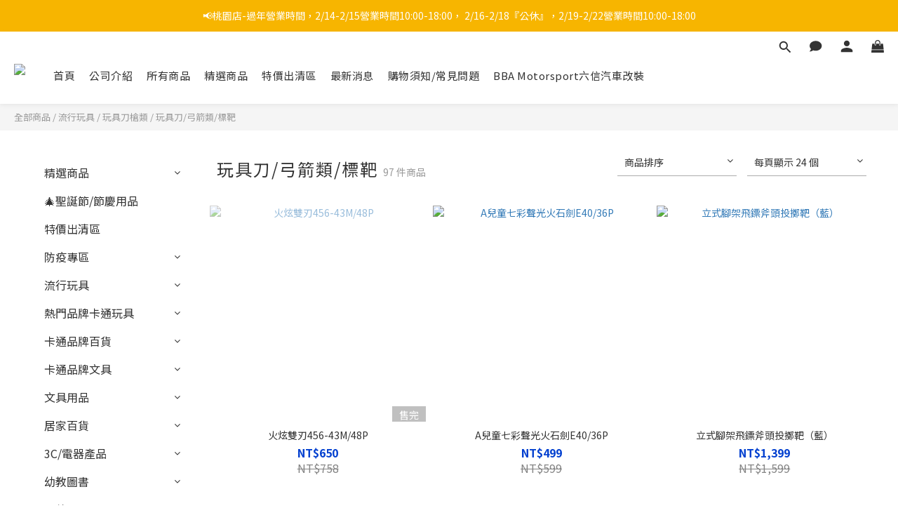

--- FILE ---
content_type: text/html; charset=utf-8
request_url: https://www.lhbba.com/categories/%E7%8E%A9%E5%85%B7%E5%88%80%E5%BC%93%E7%AE%AD%E9%A1%9E%E6%A8%99%E9%9D%B6
body_size: 101914
content:
<!DOCTYPE html>
<html lang="zh-hant"><head>  <!-- prefetch dns -->
<meta http-equiv="x-dns-prefetch-control" content="on">
<link rel="dns-prefetch" href="https://cdn.shoplineapp.com">
<link rel="preconnect" href="https://cdn.shoplineapp.com" crossorigin>
<link rel="dns-prefetch" href="https://shoplineimg.com">
<link rel="preconnect" href="https://shoplineimg.com">
<link rel="dns-prefetch" href="https://shoplineimg.com">
<link rel="preconnect" href="https://shoplineimg.com" title="image-service-origin">

  <link rel="preload" href="https://cdn.shoplineapp.com/s/javascripts/currencies.js" as="script">





<!-- Wrap what we need here -->


<!-- SEO -->
  
      <title>玩具刀/弓箭類/標靶</title>


      <meta name="description" content="玩具刀/弓箭類/標靶">



<!-- Meta -->
  
      <meta property="og:title" content="玩具刀/弓箭類/標靶"/>

      <meta property="og:url" content="https://www.lhbba.com/categories/玩具刀弓箭類標靶">
      <link rel="canonical" href="https://www.lhbba.com/categories/玩具刀弓箭類標靶">
      <meta property="og:description" content="玩具刀/弓箭類/標靶">

  <meta property="og:image" content="https://img.shoplineapp.com/media/image_clips/613ab26f55001900352f76ae/original.png?1631236719"/>



    <script type="application/ld+json">
    {"@context":"https://schema.org","@type":"WebSite","name":"六信玩具百貨批發LHBBA\u0026LXBBA(桃園平鎮店)","url":"https://www.lhbba.com"}
    </script>


<!-- locale meta -->


  <meta name="viewport" content="width=device-width, initial-scale=1.0, viewport-fit=cover">
<meta name="mobile-web-app-capable" content="yes">
<meta name="format-detection" content="telephone=no" />
<meta name="google" value="notranslate">

<!-- Shop icon -->
  <link rel="shortcut icon" type="image/png" href="https://img.shoplineapp.com/media/image_clips/65091d4f9385e30011780470/original.png?1695096143">




<!--- Site Ownership Data -->
    <meta name="google-site-verification" content="Vujb2A89hZmpPaFR_pIHPybdXxer7J71GUkOOeawZj0">
<!--- Site Ownership Data End-->

<!-- Styles -->


        <link rel="stylesheet" media="all" href="https://cdn.shoplineapp.com/assets/lib/bootstrap-3.4.1-4ccbe929d8684c8cc83f72911d02f011655dbd6b146a879612fadcdfa86fa7c7.css" onload="" />

        <link rel="stylesheet" media="print" href="https://cdn.shoplineapp.com/assets/theme_vendor-6eb73ce39fd4a86f966b1ab21edecb479a1d22cae142252ad701407277a4d3be.css" onload="this.media='all'" />


        <link rel="stylesheet" media="print" href="https://cdn.shoplineapp.com/assets/shop-2c8ce8b30f079a0263f27ffd5dfdfce0151366469f06a9a110fb7808a01448e0.css" onload="this.media=&quot;all&quot;" />

            <link rel="stylesheet" media="all" href="https://cdn.shoplineapp.com/assets/v2_themes/ultra_chic/page-categories-cf4c250b9b421bf2574247299724251271e649cd3fc431aaf2e5bc45e30f3a5d.css" onload="" />


    






  <link rel="stylesheet" media="all" href="https://cdn.shoplineapp.com/packs/css/intl_tel_input-0d9daf73.chunk.css" />








<script type="text/javascript">
  window.mainConfig = JSON.parse('{\"sessionId\":\"\",\"merchantId\":\"60e6ebe4aaa748004ddfcb68\",\"appCoreHost\":\"shoplineapp.com\",\"assetHost\":\"https://cdn.shoplineapp.com/packs/\",\"apiBaseUrl\":\"http://shoplineapp.com\",\"eventTrackApi\":\"https://events.shoplytics.com/api\",\"frontCommonsApi\":\"https://front-commons.shoplineapp.com/api\",\"appendToUrl\":\"\",\"env\":\"production\",\"merchantData\":{\"_id\":\"60e6ebe4aaa748004ddfcb68\",\"addon_limit_enabled\":true,\"base_country_code\":\"TW\",\"base_currency\":{\"id\":\"twd\",\"iso_code\":\"TWD\",\"alternate_symbol\":\"NT$\",\"name\":\"New Taiwan Dollar\",\"symbol_first\":true,\"subunit_to_unit\":1},\"base_currency_code\":\"TWD\",\"beta_feature_keys\":[],\"brand_home_url\":\"https://www.lhbba.com\",\"checkout_setting\":{\"enable_membership_autocheck\":true,\"enable_subscription_autocheck\":false,\"enforce_user_login_on_checkout\":true,\"enabled_abandoned_cart_notification\":true,\"enable_sc_fast_checkout\":false},\"current_plan_key\":\"basket\",\"current_theme_key\":\"ultra_chic\",\"delivery_option_count\":2,\"enabled_stock_reminder\":true,\"handle\":\"lt50204lt50402295\",\"instagram_access_token\":\"\",\"instagram_id\":\"\",\"invoice_activation\":\"inactive\",\"is_image_service_enabled\":true,\"mobile_logo_media_url\":\"https://img.shoplineapp.com/media/image_clips/613ab2823f28950038a09054/original.png?1631236738\",\"name\":\"六信玩具百貨批發LHBBA\\u0026LXBBA(桃園平鎮店)\",\"order_setting\":{\"stock_reminder_activation\":\"true\",\"default_out_of_stock_reminder\":true,\"enabled_order_auth_expiry\":true,\"enabled_location_id\":true,\"facebook_messenging\":{\"status\":\"active\"}},\"payment_method_count\":2,\"product_setting\":{\"enabled_product_review\":true,\"variation_display\":\"dropdown\",\"price_range_enabled\":true,\"enabled_pos_product_customized_price\":false,\"enabled_pos_product_price_tier\":false,\"preorder_add_to_cart_button_display\":\"depend_on_stock\"},\"promotion_setting\":{\"multi_order_discount_strategy\":\"order_or_tier_promotion\",\"order_gift_threshold_mode\":\"after_price_discounts\",\"order_free_shipping_threshold_mode\":\"after_all_discounts\",\"category_item_gift_threshold_mode\":\"before_discounts\",\"category_item_free_shipping_threshold_mode\":\"before_discounts\"},\"rollout_keys\":[\"2FA_google_authenticator\",\"3_layer_category\",\"3_layer_navigation\",\"3_layer_variation\",\"711_CB_13countries\",\"711_CB_pickup_TH\",\"711_c2b_report_v2\",\"711_cross_delivery\",\"AdminCancelRecurringSubscription_V1\",\"BasketSynchronizedToITC_V1\",\"MC_WA_Template_Management\",\"MC_manual_order\",\"MO_Apply_Coupon_Code\",\"StaffCanBeDeleted_V1\",\"SummaryStatement_V1\",\"UTM_export\",\"UTM_register\",\"abandoned_cart_notification\",\"add_system_fontstyle\",\"add_to_cart_revamp\",\"addon_products_limit_10\",\"addon_products_limit_unlimited\",\"addon_quantity\",\"address_format_batch2\",\"address_format_jp\",\"address_format_my\",\"address_format_us\",\"address_format_vn\",\"admin_app_extension\",\"admin_clientele_profile\",\"admin_custom_domain\",\"admin_image_service\",\"admin_logistic_bank_account\",\"admin_manual_order\",\"admin_realtime\",\"admin_vietnam_dong\",\"adminapp_order_form\",\"adminapp_wa_contacts_list\",\"ads_system_new_tab\",\"adyen_my_sc\",\"affiliate_by_product\",\"affiliate_dashboard\",\"affiliate_kol_report_appstore\",\"alipay_hk_sc\",\"amazon_product_review\",\"android_pos_agent_clockin_n_out\",\"android_pos_purchase_order_partial_in_storage\",\"android_pos_save_send_receipt\",\"android_pos_v2_force_upgrade_version_1-50-0_date_2025-08-30\",\"app_categories_filtering\",\"app_multiplan\",\"app_subscription_prorated_billing\",\"apply_multi_order_discount\",\"apps_store\",\"apps_store_blog\",\"apps_store_fb_comment\",\"apps_store_wishlist\",\"appstore_free_trial\",\"archive_order_data\",\"archive_order_ui\",\"assign_products_to_category\",\"auth_flow_revamp\",\"auto_credit\",\"auto_credit_notify\",\"auto_credit_percentage\",\"auto_credit_recurring\",\"auto_reply_comment\",\"auto_reply_fb\",\"auto_save_sf_plus_address\",\"auto_suspend_admin\",\"availability_buy_online_pickup_instore\",\"availability_preview_buy_online_pickup_instore\",\"back_in_stock_appstore\",\"back_in_stock_notify\",\"basket_comparising_link_CNY\",\"basket_comparising_link_HKD\",\"basket_comparising_link_TWD\",\"basket_invoice_field\",\"basket_pricing_page_cny\",\"basket_pricing_page_hkd\",\"basket_pricing_page_myr\",\"basket_pricing_page_sgd\",\"basket_pricing_page_thb\",\"basket_pricing_page_twd\",\"basket_pricing_page_usd\",\"basket_pricing_page_vnd\",\"basket_subscription_coupon\",\"basket_subscription_email\",\"bianco_setting\",\"bidding_select_product\",\"bing_ads\",\"birthday_format_v2\",\"block_gtm_for_lighthouse\",\"blog\",\"blog_app\",\"blog_revamp_admin\",\"blog_revamp_admin_category\",\"blog_revamp_doublewrite\",\"blog_revamp_related_products\",\"blog_revamp_shop_category\",\"blog_revamp_singleread\",\"breadcrumb\",\"broadcast_addfilter\",\"broadcast_advanced_filters\",\"broadcast_analytics\",\"broadcast_center\",\"broadcast_clone\",\"broadcast_email_html\",\"broadcast_facebook_template\",\"broadcast_line_template\",\"broadcast_preset_time\",\"broadcast_to_unsubscribers_sms\",\"broadcast_unsubscribe_email\",\"bulk_action_customer\",\"bulk_action_product\",\"bulk_assign_point\",\"bulk_import_multi_lang\",\"bulk_payment_delivery_setting\",\"bulk_printing_labels_711C2C\",\"bulk_update_dynamic_fields\",\"bulk_update_job\",\"bulk_update_new_fields\",\"bulk_update_product_download_with_filter\",\"bulk_update_tag\",\"bulk_update_tag_enhancement\",\"bundle_add_type\",\"bundle_group\",\"bundle_page\",\"bundle_pricing\",\"bundle_promotion_apply_enhancement\",\"bundle_stackable\",\"buy_at_amazon\",\"buy_button\",\"buy_now_button\",\"buyandget_promotion\",\"callback_service\",\"cancel_order_by_customer\",\"cancel_order_by_customer_v2\",\"cart_addon\",\"cart_addon_condition\",\"cart_addon_limit\",\"cart_use_product_service\",\"cart_uuid\",\"category_banner_multiple\",\"category_limit_unlimited\",\"category_sorting\",\"channel_amazon\",\"channel_fb\",\"channel_integration\",\"channel_line\",\"charge_shipping_fee_by_product_qty\",\"chat_widget\",\"chat_widget_facebook\",\"chat_widget_ig\",\"chat_widget_line\",\"chat_widget_livechat\",\"chat_widget_whatsapp\",\"chatbot_card_carousel\",\"chatbot_card_template\",\"chatbot_image_widget\",\"chatbot_keywords_matching\",\"chatbot_welcome_template\",\"checkout_membercheckbox_toggle\",\"checkout_setting\",\"cn_pricing_page_2019\",\"combine_orders_app\",\"comment_list_export\",\"component_h1_tag\",\"connect_new_facebookpage\",\"consolidated_billing\",\"cookie_consent\",\"country_code\",\"coupon_center_back_to_cart\",\"coupon_notification\",\"coupon_v2\",\"create_staff_revamp\",\"credit_amount_condition_hidden\",\"credit_campaign\",\"credit_condition_5_tier_ec\",\"credit_installment_payment_fee_hidden\",\"credit_point_report\",\"credit_point_triggerpoint\",\"crm_email_custom\",\"crm_notify_preview\",\"crm_sms_custom\",\"crm_sms_notify\",\"cross_shop_tracker\",\"custom_css\",\"custom_home_delivery_tw\",\"custom_notify\",\"custom_order_export\",\"customer_advanced_filter\",\"customer_coupon\",\"customer_custom_field_limit_5\",\"customer_data_secure\",\"customer_edit\",\"customer_export_v2\",\"customer_group\",\"customer_group_analysis\",\"customer_group_broadcast\",\"customer_group_filter_p2\",\"customer_group_filter_p3\",\"customer_group_regenerate\",\"customer_group_sendcoupon\",\"customer_group_smartrfm_filter\",\"customer_import_50000_failure_report\",\"customer_import_v2\",\"customer_import_v3\",\"customer_list\",\"customer_new_report\",\"customer_referral\",\"customer_referral_notify\",\"customer_search_match\",\"customer_tag\",\"dashboard_v2\",\"dashboard_v2_revamp\",\"date_picker_v2\",\"deep_link_support_linepay\",\"deep_link_support_payme\",\"deep_search\",\"default_theme_ultrachic\",\"delivery_time\",\"delivery_time_with_quantity\",\"design_submenu\",\"dev_center_app_store\",\"disable_footer_brand\",\"disable_old_upgrade_reminder\",\"domain_applicable\",\"doris_bien_setting\",\"dusk_setting\",\"ec_order_unlimit\",\"ecpay_expirydate\",\"ecpay_payment_gateway\",\"einvoice_bulk_update\",\"einvoice_edit\",\"einvoice_newlogic\",\"email_credit_expire_notify\",\"email_custom\",\"email_member_forget_password_notify\",\"email_member_register_notify\",\"email_order_notify\",\"email_verification\",\"enable_body_script\",\"enable_calculate_api_promotion_apply\",\"enable_calculate_api_promotion_filter\",\"enable_cart_api\",\"enable_cart_service\",\"enable_corejs_splitting\",\"enable_lazysizes_image_tag\",\"enable_new_css_bundle\",\"enable_order_status_callback_revamp_for_promotion\",\"enable_order_status_callback_revamp_for_storefront\",\"enable_promotion_usage_record\",\"enable_shopjs_splitting\",\"enhanced_catalog_feed\",\"exclude_product\",\"exclude_product_v2\",\"execute_shipment_permission\",\"export_inventory_report_v2\",\"express_cart\",\"express_checkout_pages\",\"extend_reminder\",\"facebook_ads\",\"facebook_dia\",\"facebook_line_promotion_notify\",\"facebook_login\",\"facebook_messenger_subscription\",\"facebook_notify\",\"facebook_pixel_manager\",\"fb_1on1_chat\",\"fb_broadcast\",\"fb_broadcast_sc\",\"fb_broadcast_sc_p2\",\"fb_comment_app\",\"fb_entrance_optimization\",\"fb_feed_unlimit\",\"fb_group\",\"fb_menu\",\"fb_messenger_onetime_notification\",\"fb_multi_category_feed\",\"fb_pixel_matching\",\"fb_pixel_v2\",\"fb_post_management\",\"fb_product_set\",\"fb_quick_signup_link\",\"fb_shop_now_button\",\"fb_ssapi\",\"fb_sub_button\",\"fb_welcome_msg\",\"fbe_oe\",\"fbe_shop\",\"fbe_v2\",\"fbe_v2_edit\",\"feature_alttag_phase1\",\"feature_alttag_phase2\",\"flash_price_campaign\",\"fm_order_receipt\",\"fmt_c2c_newlabel\",\"fmt_revision\",\"footer_brand\",\"footer_builder\",\"footer_builder_new\",\"form_builder\",\"form_builder_access\",\"form_builder_user_management\",\"form_builder_v2_elements\",\"form_builder_v2_receiver\",\"form_builder_v2_report\",\"freeshipping_promotion_condition\",\"get_coupon\",\"get_promotions_by_cart\",\"gift_promotion_condition\",\"gift_shipping_promotion_discount_condition\",\"gifts_limit_10\",\"gifts_limit_unlimited\",\"gmv_revamp\",\"godaddy\",\"google_ads_api\",\"google_ads_manager\",\"google_analytics_4\",\"google_analytics_manager\",\"google_content_api\",\"google_dynamic_remarketing_tag\",\"google_enhanced_conversions\",\"google_preorder_feed\",\"google_product_category_3rdlayer\",\"google_recaptcha\",\"google_remarketing_manager\",\"google_signup_login\",\"google_tag_manager\",\"gp_tw_sc\",\"group_url_bind_post_live\",\"h2_tag_phase1\",\"hct_logistics_bills_report\",\"hidden_product\",\"hidden_product_p2\",\"hide_credit_point_record_balance\",\"hk_pricing_page_2019\",\"hkd_pricing_page_disabled_2020\",\"ig_browser_notify\",\"ig_live\",\"ig_login_entrance\",\"ig_new_api\",\"image_gallery\",\"image_gallery_p2\",\"image_host_by_region\",\"image_limit_100000\",\"image_limit_30000\",\"image_widget_mobile\",\"inbox_manual_order\",\"inbox_send_cartlink\",\"increase_variation_limit\",\"instagram_create_post\",\"instagram_post_sales\",\"instant_order_form\",\"integrated_label_711\",\"integrated_sfexpress\",\"integration_one\",\"inventory_change_reason\",\"inventory_search_v2\",\"job_api_products_export\",\"job_api_user_export\",\"job_product_import\",\"jquery_v3\",\"kingsman_v2_setting\",\"layout_engine_service_kingsman_blogs\",\"layout_engine_service_kingsman_member_center\",\"layout_engine_service_kingsman_promotions\",\"line_1on1_chat\",\"line_abandon_notification\",\"line_ads_tag\",\"line_broadcast\",\"line_ec\",\"line_in_chat_shopping\",\"line_live\",\"line_login\",\"line_login_mobile\",\"line_point_cpa_tag\",\"line_shopping_new_fields\",\"line_signup\",\"live_after_keyword\",\"live_ai_tag_comments\",\"live_announce_bids\",\"live_announce_buyer\",\"live_bidding\",\"live_broadcast_v2\",\"live_bulk_checkoutlink\",\"live_bulk_edit\",\"live_checkout_notification\",\"live_checkout_notification_all\",\"live_checkout_notification_message\",\"live_comment_discount\",\"live_comment_robot\",\"live_create_product_v2\",\"live_crosspost\",\"live_dashboard_product\",\"live_event_discount\",\"live_exclusive_price\",\"live_fb_group\",\"live_fhd_video\",\"live_general_settings\",\"live_group_event\",\"live_host_panel\",\"live_ig_messenger_broadcast\",\"live_ig_product_recommend\",\"live_im_switch\",\"live_keyword_switch\",\"live_line_broadcast\",\"live_line_management\",\"live_line_multidisplay\",\"live_luckydraw_enhancement\",\"live_messenger_broadcast\",\"live_order_block\",\"live_print_advanced\",\"live_product_recommend\",\"live_shopline_announcement\",\"live_shopline_beauty_filter\",\"live_shopline_keyword\",\"live_shopline_product_card\",\"live_shopline_view\",\"live_shopline_view_marquee\",\"live_show_storefront_facebook\",\"live_show_storefront_shopline\",\"live_stream_settings\",\"locale_revamp\",\"lock_cart_sc_product\",\"logistic_bill_v2_711_b2c\",\"logistic_bill_v2_711_c2c\",\"logo_favicon\",\"luckydraw_products\",\"luckydraw_qualification\",\"manual_activation\",\"manual_order\",\"manual_order_7-11\",\"manual_order_ec_to_sc\",\"manually_bind_post\",\"marketing_affiliate\",\"marketing_affiliate_p2\",\"mc-history-instant\",\"mc_711crossborder\",\"mc_ad_tag\",\"mc_assign_message\",\"mc_auto_bind_member\",\"mc_autoreply_cotent\",\"mc_autoreply_question\",\"mc_autoreply_trigger\",\"mc_broadcast\",\"mc_broadcast_v2\",\"mc_bulk_read\",\"mc_chatbot_template\",\"mc_delete_message\",\"mc_edit_cart\",\"mc_history_instant\",\"mc_history_post\",\"mc_im\",\"mc_inbox_autoreply\",\"mc_input_status\",\"mc_instant_notifications\",\"mc_invoicetitle_optional\",\"mc_keyword_autotagging\",\"mc_line_broadcast\",\"mc_line_broadcast_all_friends\",\"mc_line_cart\",\"mc_logistics_hct\",\"mc_logistics_tcat\",\"mc_manage_blacklist\",\"mc_mark_todo\",\"mc_new_menu\",\"mc_phone_tag\",\"mc_reminder_unpaid\",\"mc_reply_pic\",\"mc_setting_message\",\"mc_setting_orderform\",\"mc_shop_message_refactor\",\"mc_smart_advice\",\"mc_sort_waitingtime\",\"mc_sort_waitingtime_new\",\"mc_tw_invoice\",\"media_gcp_upload\",\"member_center_profile_revamp\",\"member_import_notify\",\"member_info_reward\",\"member_info_reward_subscription\",\"member_password_setup_notify\",\"member_points\",\"member_points_notify\",\"member_price\",\"membership_tier_double_write\",\"membership_tier_notify\",\"membership_tiers\",\"memebr_center_point_credit_revamp\",\"menu_limit_100\",\"menu_limit_unlimited\",\"merchant_automatic_payment_setting\",\"merchant_bills_credits\",\"message_center_v3\",\"message_revamp\",\"mo_remove_discount\",\"mobile_and_email_signup\",\"mobile_signup_p2\",\"modularize_address_format\",\"molpay_credit_card\",\"multi_lang\",\"multicurrency\",\"my_pricing_page_2019\",\"myapp_reauth_alert\",\"myr_pricing_page_disabled_2020\",\"new_app_subscription\",\"new_layout_for_mobile_and_pc\",\"new_onboarding_flow\",\"new_return_management\",\"new_settings_apply_all_promotion\",\"new_signup_flow\",\"new_sinopac_3d\",\"notification_custom_sending_time\",\"npb_theme_philia\",\"npb_widget_font_size_color\",\"ob_revamp\",\"ob_sgstripe\",\"ob_twecpay\",\"oceanpay\",\"old_fbe_removal\",\"onboarding_basketplan\",\"onboarding_handle\",\"one_new_filter\",\"one_page_store\",\"one_page_store_1000\",\"one_page_store_checkout\",\"one_page_store_clone\",\"one_page_store_product_set\",\"online_credit_redemption_toggle\",\"online_store_design\",\"online_store_design_setup_guide_basketplan\",\"open_api_management\",\"order_add_to_cart\",\"order_archive_calculation_revamp_crm_amount\",\"order_archive_calculation_revamp_crm_member\",\"order_archive_product_testing\",\"order_archive_testing\",\"order_archive_testing_crm\",\"order_archive_testing_order_details\",\"order_archive_testing_return_order\",\"order_confirmation_slip_upload\",\"order_custom_field_limit_5\",\"order_custom_notify\",\"order_decoupling_product_revamp\",\"order_discount_stackable\",\"order_export_366day\",\"order_export_v2\",\"order_filter_shipped_date\",\"order_message_broadcast\",\"order_new_source\",\"order_promotion_split\",\"order_search_custom_field\",\"order_search_sku\",\"order_select_across_pages\",\"order_sms_notify\",\"order_split\",\"order_status_non_automation\",\"order_status_tag_color\",\"order_tag\",\"orderemail_new_logic\",\"other_custom_notify\",\"out_of_stock_order\",\"page_builder_revamp\",\"page_builder_revamp_theme_setting\",\"page_builder_revamp_theme_setting_initialized\",\"page_builder_section_cache_enabled\",\"page_builder_widget_accordion\",\"page_builder_widget_blog\",\"page_builder_widget_category\",\"page_builder_widget_collage\",\"page_builder_widget_countdown\",\"page_builder_widget_custom_liquid\",\"page_builder_widget_instagram\",\"page_builder_widget_product_text\",\"page_builder_widget_subscription\",\"page_builder_widget_video\",\"page_limit_unlimited\",\"page_view_cache\",\"pakpobox\",\"partial_free_shipping\",\"payme\",\"payment_condition\",\"payment_fee_config\",\"payment_image\",\"payment_slip_notify\",\"paypal_upgrade\",\"pdp_image_lightbox\",\"pdp_image_lightbox_icon\",\"pending_subscription\",\"philia_setting\",\"pickup_remember_store\",\"plp_label_wording\",\"plp_product_seourl\",\"plp_variation_selector\",\"plp_wishlist\",\"point_campaign\",\"point_redeem_to_cash\",\"pos_only_product_settings\",\"pos_retail_store_price\",\"pos_setup_guide_basketplan\",\"post_cancel_connect\",\"post_commerce_stack_comment\",\"post_fanpage_luckydraw\",\"post_fb_group\",\"post_general_setting\",\"post_lock_pd\",\"post_sales_dashboard\",\"postsale_auto_reply\",\"postsale_create_post\",\"postsale_ig_auto_reply\",\"postsales_connect_multiple_posts\",\"preorder_limit\",\"preset_publish\",\"product_available_time\",\"product_cost_permission\",\"product_feed_info\",\"product_feed_manager_availability\",\"product_feed_revamp\",\"product_index_v2\",\"product_info\",\"product_limit_1000\",\"product_limit_unlimited\",\"product_log_v2\",\"product_page_limit_10\",\"product_quantity_update\",\"product_recommendation_abtesting\",\"product_revamp_doublewrite\",\"product_revamp_singleread\",\"product_review_import\",\"product_review_import_installable\",\"product_review_plp\",\"product_review_reward\",\"product_search\",\"product_set_revamp\",\"product_set_v2_enhancement\",\"product_summary\",\"promotion_blacklist\",\"promotion_filter_by_date\",\"promotion_first_purchase\",\"promotion_first_purchase_channel\",\"promotion_hour\",\"promotion_limit_10\",\"promotion_limit_100\",\"promotion_limit_unlimited\",\"promotion_minitem\",\"promotion_page\",\"promotion_page_reminder\",\"promotion_page_seo_button\",\"promotion_record_archive_test\",\"promotion_reminder\",\"purchase_limit_campaign\",\"quick_answer\",\"recaptcha_reset_pw\",\"redirect_301_settings\",\"rejected_bill_reminder\",\"remove_fblike_sc\",\"repay_cookie\",\"replace_janus_interface\",\"replace_lms_old_oa_interface\",\"reports\",\"revert_credit\",\"revert_credit_p2\",\"revert_credit_status\",\"sales_dashboard\",\"sangria_setting\",\"sc_advanced_keyword\",\"sc_ai_chat_analysis\",\"sc_ai_suggested_reply\",\"sc_alipay_standard\",\"sc_atm\",\"sc_auto_bind_member\",\"sc_autodetect_address\",\"sc_autodetect_paymentslip\",\"sc_autoreply_icebreaker\",\"sc_broadcast_permissions\",\"sc_clearcart\",\"sc_clearcart_all\",\"sc_comment_label\",\"sc_comment_list\",\"sc_conversations_statistics_sunset\",\"sc_download_adminapp\",\"sc_facebook_broadcast\",\"sc_facebook_live\",\"sc_fb_ig_subscription\",\"sc_gpt_chatsummary\",\"sc_gpt_content_generator\",\"sc_gpt_knowledge_base\",\"sc_group_pm_commentid\",\"sc_group_webhook\",\"sc_intercom\",\"sc_keywords\",\"sc_line_live_pl\",\"sc_list_search\",\"sc_live_line\",\"sc_lock_inventory\",\"sc_manual_order\",\"sc_mc_settings\",\"sc_mo_711emap\",\"sc_order_unlimit\",\"sc_outstock_msg\",\"sc_overall_statistics\",\"sc_overall_statistics_api_v3\",\"sc_overall_statistics_v2\",\"sc_pickup\",\"sc_post_feature\",\"sc_product_set\",\"sc_product_variation\",\"sc_sidebar\",\"sc_similar_question_replies\",\"sc_slp_subscription_promotion\",\"sc_standard\",\"sc_store_pickup\",\"sc_wa_contacts_list\",\"sc_wa_message_report\",\"sc_wa_permissions\",\"scheduled_home_page\",\"search_function_image_gallery\",\"security_center\",\"select_all_customer\",\"select_all_inventory\",\"send_coupon_notification\",\"session_expiration_period\",\"setup_guide_basketplan\",\"sfexpress_centre\",\"sfexpress_eflocker\",\"sfexpress_service\",\"sfexpress_store\",\"sg_onboarding_currency\",\"share_cart_link\",\"shop_builder_plp\",\"shop_category_filter\",\"shop_category_filter_bulk_action\",\"shop_product_search_rate_limit\",\"shop_related_recaptcha\",\"shop_template_advanced_setting\",\"shopback_cashback\",\"shopline_captcha\",\"shopline_email_captcha\",\"shopline_product_reviews\",\"shoplytics_api_ordersales_v4\",\"shoplytics_api_psa_wide_table\",\"shoplytics_benchmark\",\"shoplytics_broadcast_api_v3\",\"shoplytics_channel_store_permission\",\"shoplytics_credit_analysis\",\"shoplytics_customer_refactor_api_v3\",\"shoplytics_date_picker_v2\",\"shoplytics_event_realtime_refactor_api_v3\",\"shoplytics_events_api_v3\",\"shoplytics_export_flex\",\"shoplytics_homepage_v2\",\"shoplytics_invoices_api_v3\",\"shoplytics_lite\",\"shoplytics_membership_tier_growth\",\"shoplytics_orders_api_v3\",\"shoplytics_ordersales_v3\",\"shoplytics_payments_api_v3\",\"shoplytics_product_revamp_api_v3\",\"shoplytics_promotions_api_v3\",\"shoplytics_psa_multi_stores_export\",\"shoplytics_psa_sub_categories\",\"shoplytics_rfim_enhancement_v3\",\"shoplytics_session_metrics\",\"shoplytics_staff_api_v3\",\"shoplytics_to_hd\",\"shopping_session_enabled\",\"signin_register_revamp\",\"skya_setting\",\"sl_logistics_bulk_action\",\"sl_logistics_fmt_freeze\",\"sl_logistics_modularize\",\"sl_payment_alipay\",\"sl_payment_cc\",\"sl_payment_standard_v2\",\"sl_payment_type_check\",\"sl_payments_apple_pay\",\"sl_payments_cc_promo\",\"sl_payments_my_cc\",\"sl_payments_my_fpx\",\"sl_payments_sg_cc\",\"sl_payments_tw_cc\",\"sl_pos_admin_cancel_order\",\"sl_pos_admin_delete_order\",\"sl_pos_admin_inventory_transfer\",\"sl_pos_admin_order_archive_testing\",\"sl_pos_admin_purchase_order\",\"sl_pos_admin_register_shift\",\"sl_pos_admin_staff\",\"sl_pos_agent_by_channel\",\"sl_pos_agent_clockin_n_out\",\"sl_pos_agent_performance\",\"sl_pos_android_A4_printer\",\"sl_pos_android_check_cart_items_with_local_db\",\"sl_pos_android_order_reduction\",\"sl_pos_android_receipt_enhancement\",\"sl_pos_app_order_archive_testing\",\"sl_pos_app_transaction_filter_enhance\",\"sl_pos_apps_store\",\"sl_pos_bugfender_log_reduction\",\"sl_pos_bulk_import_update_enhancement\",\"sl_pos_check_duplicate_create_order\",\"sl_pos_claim_coupon\",\"sl_pos_convert_order_to_cart_by_snapshot\",\"sl_pos_customerID_duplicate_check\",\"sl_pos_customer_info_enhancement\",\"sl_pos_customized_price\",\"sl_pos_disable_touchid_unlock\",\"sl_pos_discount\",\"sl_pos_einvoice_refactor\",\"sl_pos_feature_permission\",\"sl_pos_force_upgrade_1-109-0\",\"sl_pos_force_upgrade_1-110-1\",\"sl_pos_free_gifts_promotion\",\"sl_pos_from_Swift_to_OC\",\"sl_pos_iOS_A4_printer\",\"sl_pos_iOS_app_transaction_filter_enhance\",\"sl_pos_iOS_cashier_revamp_cart\",\"sl_pos_iOS_cashier_revamp_product_list\",\"sl_pos_iPadOS_version_upgrade_remind_16_0_0\",\"sl_pos_initiate_couchbase\",\"sl_pos_inventory_count\",\"sl_pos_inventory_count_difference_reason\",\"sl_pos_inventory_count_for_selected_products\",\"sl_pos_inventory_feature_module\",\"sl_pos_inventory_transfer_app_can_create_note_date\",\"sl_pos_inventory_transfer_insert_enhancement\",\"sl_pos_inventory_transfer_request\",\"sl_pos_invoice_product_name_filter\",\"sl_pos_invoice_swiftUI_revamp\",\"sl_pos_invoice_toast_show\",\"sl_pos_ios_receipt_info_enhancement\",\"sl_pos_ios_small_label_enhancement\",\"sl_pos_ios_version_upgrade_remind\",\"sl_pos_itc\",\"sl_pos_logo_terms_and_condition\",\"sl_pos_member_price\",\"sl_pos_new_report_customer_analysis\",\"sl_pos_new_report_daily_payment_methods\",\"sl_pos_new_report_overview\",\"sl_pos_new_report_product_preorder\",\"sl_pos_new_report_transaction_detail\",\"sl_pos_no_minimum_age\",\"sl_pos_order_refactor_admin\",\"sl_pos_order_upload_using_pos_service\",\"sl_pos_partial_return\",\"sl_pos_password_setting_refactor\",\"sl_pos_payment\",\"sl_pos_payment_method_picture\",\"sl_pos_payment_method_prioritized_and_hidden\",\"sl_pos_payoff_preorder\",\"sl_pos_product_add_to_cart_refactor\",\"sl_pos_product_variation_ui\",\"sl_pos_promotion\",\"sl_pos_purchase_order_onlinestore\",\"sl_pos_purchase_order_partial_in_storage\",\"sl_pos_receipt_information\",\"sl_pos_receipt_preorder_return_enhancement\",\"sl_pos_receipt_swiftUI_revamp\",\"sl_pos_register_shift\",\"sl_pos_report_shoplytics_psi\",\"sl_pos_revert_credit\",\"sl_pos_save_send_receipt\",\"sl_pos_show_coupon\",\"sl_pos_stock_refactor\",\"sl_pos_supplier_refactor\",\"sl_pos_toast_revamp\",\"sl_pos_transaction_conflict\",\"sl_pos_transaction_view_admin\",\"sl_pos_transfer_onlinestore\",\"sl_pos_user_permission\",\"sl_pos_variation_setting_refactor\",\"sl_purchase_order_search_create_enhancement\",\"slp_bank_promotion\",\"slp_product_subscription\",\"slp_remember_credit_card\",\"slp_swap\",\"smart_omo_appstore\",\"smart_product_recommendation\",\"smart_product_recommendation_regular\",\"smart_recommended_related_products\",\"sms_broadcast\",\"sms_custom\",\"sms_with_shop_name\",\"social_channel_revamp\",\"social_channel_user\",\"social_name_in_order\",\"split_order_applied_creditpoint\",\"sso_lang_th\",\"sso_lang_vi\",\"staff_elasticsearch\",\"staff_limit_5\",\"staff_service_migration\",\"static_resource_host_by_region\",\"stop_slp_approvedemail\",\"store_pick_up\",\"storefront_app_extension\",\"storefront_return\",\"stripe_3d_secure\",\"stripe_3ds_cny\",\"stripe_3ds_hkd\",\"stripe_3ds_myr\",\"stripe_3ds_sgd\",\"stripe_3ds_thb\",\"stripe_3ds_usd\",\"stripe_3ds_vnd\",\"stripe_google_pay\",\"stripe_payment_intents\",\"stripe_radar\",\"stripe_subscription_my_account\",\"structured_data\",\"studio_livestream\",\"sub_sgstripe\",\"subscription_config_edit\",\"subscription_config_edit_delivery_payment\",\"subscription_currency\",\"tappay_3D_secure\",\"tappay_sdk_v2_3_2\",\"tappay_sdk_v3\",\"tax_inclusive_setting\",\"taxes_settings\",\"tcat_711pickup_sl_logisitics\",\"tcat_logistics_bills_report\",\"tcat_newlabel\",\"th_pricing_page_2020\",\"thb_pricing_page_disabled_2020\",\"theme_bianco\",\"theme_doris_bien\",\"theme_kingsman_v2\",\"theme_level_3\",\"theme_sangria\",\"theme_ultrachic\",\"tier_birthday_credit\",\"tier_member_points\",\"tier_member_price\",\"tier_reward_app_availability\",\"tier_reward_app_p2\",\"tier_reward_credit\",\"tnc-checkbox\",\"toggle_mobile_category\",\"tw_app_shopback_cashback\",\"tw_fm_sms\",\"tw_pricing_page_2019\",\"tw_stripe_subscription\",\"twd_pricing_page_disabled_2020\",\"uc_integration\",\"uc_v2_endpoints\",\"ultra_setting\",\"unified_admin\",\"use_ngram_for_order_search\",\"user_center_social_channel\",\"user_credits\",\"variant_image_selector\",\"variant_saleprice_cost_weight\",\"variation_label_swatches\",\"varm_setting\",\"vn_pricing_page_2020\",\"vnd_pricing_page_disabled_2020\",\"wa_broadcast_customer_group\",\"wa_system_template\",\"wa_template_custom_content\",\"whatsapp_accept_marketing\",\"whatsapp_catalog\",\"whatsapp_extension\",\"whatsapp_order_form\",\"whatsapp_orderstatus_toggle\",\"wishlist_app\",\"yahoo_dot\",\"youtube_live_shopping\",\"zotabox_installable\"],\"shop_default_home_url\":\"https://lt50204lt50402295.shoplineapp.com\",\"shop_status\":\"open\",\"show_sold_out\":true,\"sl_payment_merchant_id\":null,\"supported_languages\":[\"en\",\"zh-hant\"],\"tags\":[\"retail\"],\"time_zone\":\"Asia/Taipei\",\"updated_at\":\"2026-01-22T03:41:22.881Z\",\"user_setting\":{\"_id\":\"60e6ebe5c30cef00326ea98e\",\"created_at\":\"2021-07-08T12:13:25.292Z\",\"data\":{\"general_fields\":[{\"type\":\"gender\",\"options\":{\"order\":{\"include\":\"false\",\"required\":\"false\"},\"signup\":{\"include\":\"false\",\"required\":\"false\"},\"profile\":{\"include\":\"false\",\"required\":\"false\"}}},{\"type\":\"birthday\",\"options\":{\"order\":{\"include\":\"false\",\"required\":\"false\"},\"signup\":{\"include\":\"false\",\"required\":\"false\"},\"profile\":{\"include\":\"false\",\"required\":\"false\"}}}],\"minimum_age_limit\":\"13\",\"facebook_login\":{\"status\":\"inactive\",\"app_id\":\"\"},\"enable_facebook_comment\":{\"status\":\"active\"},\"facebook_comment\":\"\",\"line_login\":\"\",\"recaptcha_signup\":{\"status\":\"false\",\"site_key\":\"\"},\"email_verification\":{\"status\":\"false\"},\"login_with_verification\":{\"status\":\"false\"},\"upgrade_reminder\":\"\",\"back_in_stock_notify\":{\"sms\":{\"status\":\"inactive\"},\"email\":{\"status\":\"active\"},\"line_mes_api\":{\"status\":\"inactive\"}},\"signup_method\":\"email\",\"sms_verification\":{\"status\":\"false\"},\"member_info_reward\":{\"enabled\":false,\"coupons\":{\"enabled\":false}}},\"item_type\":\"\",\"key\":\"users\",\"name\":null,\"owner_id\":\"60e6ebe4aaa748004ddfcb68\",\"owner_type\":\"Merchant\",\"publish_status\":\"published\",\"status\":\"active\",\"updated_at\":\"2023-05-03T07:53:03.948Z\",\"value\":null}},\"localeData\":{\"loadedLanguage\":{\"name\":\"繁體中文\",\"code\":\"zh-hant\"},\"supportedLocales\":[{\"name\":\"English\",\"code\":\"en\"},{\"name\":\"繁體中文\",\"code\":\"zh-hant\"}]},\"currentUser\":null,\"themeSettings\":{\"background\":\"ultra_chic_light\",\"primary-color\":\"C74060\",\"mobile_categories_removed\":false,\"categories_collapsed\":true,\"mobile_categories_collapsed\":true,\"image_fill\":true,\"hide_language_selector\":true,\"is_multicurrency_enabled\":false,\"show_promotions_on_product\":false,\"enabled_quick_cart\":true,\"plp_wishlist\":true,\"buy_now_button\":{\"enabled\":true,\"color\":\"fb7813\"},\"opens_in_new_tab\":false,\"category_page\":\"24\",\"plp_variation_selector\":{\"enabled\":false,\"show_variation\":1},\"buy_now_background\":\"fb7813\",\"enabled_sort_by_sold\":true,\"messages_enabled\":true,\"hide_languages\":\"\",\"page_background\":\"FFFFFF\",\"page_text\":\"333333\",\"page_text_link\":\"3493fb\",\"announcement_background\":\"f7b500\",\"announcement_text\":\"FFFFFF\",\"header_background\":\"ffffff\",\"header_text\":\"333333\",\"header_icon\":\"333333\",\"primary_background\":\"0441d0\",\"primary_text\":\"FFFFFF\",\"buy_now_text\":\"FFFFFF\",\"product_promotion_label_background\":\"C0392B\",\"product_promotion_label_text\":\"FFFFFF\",\"footer_background\":\"FFFFFF\",\"footer_text\":\"333333\",\"footer_icon\":\"333333\",\"copyright_background\":\"F7F7F7\",\"copyright_text\":\"999999\",\"anti_fraud_background\":\"F7F7F7\",\"anti_fraud_text\":\"999999\",\"font_title\":\"Noto Sans\",\"font_size_title\":\"1.2\",\"font_paragraph\":\"Noto Sans\",\"font_size_paragraph\":\"1\",\"variation_image_style\":\"square\",\"variation_image_size\":\"md\",\"variation_image_selector_enabled\":false,\"variation_image_selector_variation\":1,\"product_name_align\":\"center\",\"product_custom_label_style\":\"rounded-rectangle\",\"show_products_total\":true,\"hide_share_buttons\":true,\"goto_top\":true,\"enable_gdpr_cookies_banner\":false,\"updated_with_new_page_builder\":true},\"isMultiCurrencyEnabled\":false,\"features\":{\"plans\":{\"free\":{\"member_price\":false,\"cart_addon\":false,\"google_analytics_ecommerce\":false,\"membership\":false,\"shopline_logo\":true,\"user_credit\":{\"manaul\":false,\"auto\":false},\"variant_image_selector\":false},\"standard\":{\"member_price\":false,\"cart_addon\":false,\"google_analytics_ecommerce\":false,\"membership\":false,\"shopline_logo\":true,\"user_credit\":{\"manaul\":false,\"auto\":false},\"variant_image_selector\":false},\"starter\":{\"member_price\":false,\"cart_addon\":false,\"google_analytics_ecommerce\":false,\"membership\":false,\"shopline_logo\":true,\"user_credit\":{\"manaul\":false,\"auto\":false},\"variant_image_selector\":false},\"pro\":{\"member_price\":false,\"cart_addon\":false,\"google_analytics_ecommerce\":false,\"membership\":false,\"shopline_logo\":false,\"user_credit\":{\"manaul\":false,\"auto\":false},\"variant_image_selector\":false},\"business\":{\"member_price\":false,\"cart_addon\":false,\"google_analytics_ecommerce\":true,\"membership\":true,\"shopline_logo\":false,\"user_credit\":{\"manaul\":false,\"auto\":false},\"facebook_comments_plugin\":true,\"variant_image_selector\":false},\"basic\":{\"member_price\":false,\"cart_addon\":false,\"google_analytics_ecommerce\":false,\"membership\":false,\"shopline_logo\":false,\"user_credit\":{\"manaul\":false,\"auto\":false},\"variant_image_selector\":false},\"basic2018\":{\"member_price\":false,\"cart_addon\":false,\"google_analytics_ecommerce\":false,\"membership\":false,\"shopline_logo\":true,\"user_credit\":{\"manaul\":false,\"auto\":false},\"variant_image_selector\":false},\"sc\":{\"member_price\":false,\"cart_addon\":false,\"google_analytics_ecommerce\":true,\"membership\":false,\"shopline_logo\":true,\"user_credit\":{\"manaul\":false,\"auto\":false},\"facebook_comments_plugin\":true,\"facebook_chat_plugin\":true,\"variant_image_selector\":false},\"advanced\":{\"member_price\":false,\"cart_addon\":false,\"google_analytics_ecommerce\":true,\"membership\":false,\"shopline_logo\":false,\"user_credit\":{\"manaul\":false,\"auto\":false},\"facebook_comments_plugin\":true,\"facebook_chat_plugin\":true,\"variant_image_selector\":false},\"premium\":{\"member_price\":true,\"cart_addon\":true,\"google_analytics_ecommerce\":true,\"membership\":true,\"shopline_logo\":false,\"user_credit\":{\"manaul\":true,\"auto\":true},\"google_dynamic_remarketing\":true,\"facebook_comments_plugin\":true,\"facebook_chat_plugin\":true,\"wish_list\":true,\"facebook_messenger_subscription\":true,\"product_feed\":true,\"express_checkout\":true,\"variant_image_selector\":true},\"enterprise\":{\"member_price\":true,\"cart_addon\":true,\"google_analytics_ecommerce\":true,\"membership\":true,\"shopline_logo\":false,\"user_credit\":{\"manaul\":true,\"auto\":true},\"google_dynamic_remarketing\":true,\"facebook_comments_plugin\":true,\"facebook_chat_plugin\":true,\"wish_list\":true,\"facebook_messenger_subscription\":true,\"product_feed\":true,\"express_checkout\":true,\"variant_image_selector\":true},\"crossborder\":{\"member_price\":true,\"cart_addon\":true,\"google_analytics_ecommerce\":true,\"membership\":true,\"shopline_logo\":false,\"user_credit\":{\"manaul\":true,\"auto\":true},\"google_dynamic_remarketing\":true,\"facebook_comments_plugin\":true,\"facebook_chat_plugin\":true,\"wish_list\":true,\"facebook_messenger_subscription\":true,\"product_feed\":true,\"express_checkout\":true,\"variant_image_selector\":true},\"o2o\":{\"member_price\":true,\"cart_addon\":true,\"google_analytics_ecommerce\":true,\"membership\":true,\"shopline_logo\":false,\"user_credit\":{\"manaul\":true,\"auto\":true},\"google_dynamic_remarketing\":true,\"facebook_comments_plugin\":true,\"facebook_chat_plugin\":true,\"wish_list\":true,\"facebook_messenger_subscription\":true,\"product_feed\":true,\"express_checkout\":true,\"subscription_product\":true,\"variant_image_selector\":true}}},\"requestCountry\":\"US\",\"trackerEventData\":{\"Category ID\":\"621ed0841369d700264e88cf\"},\"isRecaptchaEnabled\":false,\"isRecaptchaEnterprise\":true,\"recaptchaEnterpriseSiteKey\":\"6LeMcv0hAAAAADjAJkgZLpvEiuc6migO0KyLEadr\",\"recaptchaEnterpriseCheckboxSiteKey\":\"6LfQVEEoAAAAAAzllcvUxDYhfywH7-aY52nsJ2cK\",\"recaptchaSiteKey\":\"6LeMcv0hAAAAADjAJkgZLpvEiuc6migO0KyLEadr\",\"currencyData\":{\"supportedCurrencies\":[{\"name\":\"$ HKD\",\"symbol\":\"$\",\"iso_code\":\"hkd\"},{\"name\":\"P MOP\",\"symbol\":\"P\",\"iso_code\":\"mop\"},{\"name\":\"¥ CNY\",\"symbol\":\"¥\",\"iso_code\":\"cny\"},{\"name\":\"$ TWD\",\"symbol\":\"$\",\"iso_code\":\"twd\"},{\"name\":\"$ USD\",\"symbol\":\"$\",\"iso_code\":\"usd\"},{\"name\":\"$ SGD\",\"symbol\":\"$\",\"iso_code\":\"sgd\"},{\"name\":\"€ EUR\",\"symbol\":\"€\",\"iso_code\":\"eur\"},{\"name\":\"$ AUD\",\"symbol\":\"$\",\"iso_code\":\"aud\"},{\"name\":\"£ GBP\",\"symbol\":\"£\",\"iso_code\":\"gbp\"},{\"name\":\"₱ PHP\",\"symbol\":\"₱\",\"iso_code\":\"php\"},{\"name\":\"RM MYR\",\"symbol\":\"RM\",\"iso_code\":\"myr\"},{\"name\":\"฿ THB\",\"symbol\":\"฿\",\"iso_code\":\"thb\"},{\"name\":\"د.إ AED\",\"symbol\":\"د.إ\",\"iso_code\":\"aed\"},{\"name\":\"¥ JPY\",\"symbol\":\"¥\",\"iso_code\":\"jpy\"},{\"name\":\"$ BND\",\"symbol\":\"$\",\"iso_code\":\"bnd\"},{\"name\":\"₩ KRW\",\"symbol\":\"₩\",\"iso_code\":\"krw\"},{\"name\":\"Rp IDR\",\"symbol\":\"Rp\",\"iso_code\":\"idr\"},{\"name\":\"₫ VND\",\"symbol\":\"₫\",\"iso_code\":\"vnd\"},{\"name\":\"$ CAD\",\"symbol\":\"$\",\"iso_code\":\"cad\"}],\"requestCountryCurrencyCode\":\"TWD\"},\"previousUrl\":\"\",\"checkoutLandingPath\":\"/cart\",\"webpSupported\":true,\"pageType\":\"products-index\",\"paypalCnClientId\":\"AYVtr8kMzEyRCw725vQM_-hheFyo1FuWeaup4KPSvU1gg44L-NG5e2PNcwGnMo2MLCzGRg4eVHJhuqBP\",\"efoxPayVersion\":\"1.0.60\",\"universalPaymentSDKUrl\":\"https://cdn.myshopline.com\",\"shoplinePaymentCashierSDKUrl\":\"https://cdn.myshopline.com/pay/paymentElement/1.7.1/index.js\",\"shoplinePaymentV2Env\":\"prod\",\"shoplinePaymentGatewayEnv\":\"prod\",\"currentPath\":\"/categories/%E7%8E%A9%E5%85%B7%E5%88%80%E5%BC%93%E7%AE%AD%E9%A1%9E%E6%A8%99%E9%9D%B6\",\"isExceedCartLimitation\":null,\"familyMartEnv\":\"prod\",\"familyMartConfig\":{\"cvsname\":\"familymart.shoplineapp.com\"},\"familyMartFrozenConfig\":{\"cvsname\":\"familymartfreeze.shoplineapp.com\",\"cvslink\":\"https://familymartfreeze.shoplineapp.com/familymart_freeze_callback\",\"emap\":\"https://ecmfme.map.com.tw/ReceiveOrderInfo.aspx\"},\"pageIdentifier\":\"category\",\"staticResourceHost\":\"https://static.shoplineapp.com/\",\"facebookAppId\":\"467428936681900\",\"facebookSdkVersion\":\"v2.7\",\"criteoAccountId\":null,\"criteoEmail\":null,\"shoplineCaptchaEnv\":\"prod\",\"shoplineCaptchaPublicKey\":\"MIGfMA0GCSqGSIb3DQEBAQUAA4GNADCBiQKBgQCUXpOVJR72RcVR8To9lTILfKJnfTp+f69D2azJDN5U9FqcZhdYfrBegVRKxuhkwdn1uu6Er9PWV4Tp8tRuHYnlU+U72NRpb0S3fmToXL3KMKw/4qu2B3EWtxeh/6GPh3leTvMteZpGRntMVmJCJdS8PY1CG0w6QzZZ5raGKXQc2QIDAQAB\",\"defaultBlockedSmsCountries\":\"PS,MG,KE,AO,KG,UG,AZ,ZW,TJ,NG,GT,DZ,BD,BY,AF,LK,MA,EH,MM,EG,LV,OM,LT,UA,RU,KZ,KH,LY,ML,MW,IR,EE\"}');
</script>

  <script
    src="https://browser.sentry-cdn.com/6.8.0/bundle.tracing.min.js"
    integrity="sha384-PEpz3oi70IBfja8491RPjqj38s8lBU9qHRh+tBurFb6XNetbdvlRXlshYnKzMB0U"
    crossorigin="anonymous"
    defer
  ></script>
  <script
    src="https://browser.sentry-cdn.com/6.8.0/captureconsole.min.js"
    integrity="sha384-FJ5n80A08NroQF9DJzikUUhiCaQT2rTIYeJyHytczDDbIiejfcCzBR5lQK4AnmVt"
    crossorigin="anonymous"
    defer
  ></script>

<script>
  function sriOnError (event) {
    if (window.Sentry) window.Sentry.captureException(event);

    var script = document.createElement('script');
    var srcDomain = new URL(this.src).origin;
    script.src = this.src.replace(srcDomain, '');
    if (this.defer) script.setAttribute("defer", "defer");
    document.getElementsByTagName('head')[0].insertBefore(script, null);
  }
</script>

<script>window.lazySizesConfig={},Object.assign(window.lazySizesConfig,{lazyClass:"sl-lazy",loadingClass:"sl-lazyloading",loadedClass:"sl-lazyloaded",preloadClass:"sl-lazypreload",errorClass:"sl-lazyerror",iframeLoadMode:"1",loadHidden:!1});</script>
<script>!function(e,t){var a=t(e,e.document,Date);e.lazySizes=a,"object"==typeof module&&module.exports&&(module.exports=a)}("undefined"!=typeof window?window:{},function(e,t,a){"use strict";var n,i;if(function(){var t,a={lazyClass:"lazyload",loadedClass:"lazyloaded",loadingClass:"lazyloading",preloadClass:"lazypreload",errorClass:"lazyerror",autosizesClass:"lazyautosizes",fastLoadedClass:"ls-is-cached",iframeLoadMode:0,srcAttr:"data-src",srcsetAttr:"data-srcset",sizesAttr:"data-sizes",minSize:40,customMedia:{},init:!0,expFactor:1.5,hFac:.8,loadMode:2,loadHidden:!0,ricTimeout:0,throttleDelay:125};for(t in i=e.lazySizesConfig||e.lazysizesConfig||{},a)t in i||(i[t]=a[t])}(),!t||!t.getElementsByClassName)return{init:function(){},cfg:i,noSupport:!0};var s,o,r,l,c,d,u,f,m,y,h,z,g,v,p,C,b,A,E,_,w,M,N,x,L,W,S,B,T,F,R,D,k,H,O,P,$,q,I,U,j,G,J,K,Q,V=t.documentElement,X=e.HTMLPictureElement,Y="addEventListener",Z="getAttribute",ee=e[Y].bind(e),te=e.setTimeout,ae=e.requestAnimationFrame||te,ne=e.requestIdleCallback,ie=/^picture$/i,se=["load","error","lazyincluded","_lazyloaded"],oe={},re=Array.prototype.forEach,le=function(e,t){return oe[t]||(oe[t]=new RegExp("(\\s|^)"+t+"(\\s|$)")),oe[t].test(e[Z]("class")||"")&&oe[t]},ce=function(e,t){le(e,t)||e.setAttribute("class",(e[Z]("class")||"").trim()+" "+t)},de=function(e,t){var a;(a=le(e,t))&&e.setAttribute("class",(e[Z]("class")||"").replace(a," "))},ue=function(e,t,a){var n=a?Y:"removeEventListener";a&&ue(e,t),se.forEach(function(a){e[n](a,t)})},fe=function(e,a,i,s,o){var r=t.createEvent("Event");return i||(i={}),i.instance=n,r.initEvent(a,!s,!o),r.detail=i,e.dispatchEvent(r),r},me=function(t,a){var n;!X&&(n=e.picturefill||i.pf)?(a&&a.src&&!t[Z]("srcset")&&t.setAttribute("srcset",a.src),n({reevaluate:!0,elements:[t]})):a&&a.src&&(t.src=a.src)},ye=function(e,t){return(getComputedStyle(e,null)||{})[t]},he=function(e,t,a){for(a=a||e.offsetWidth;a<i.minSize&&t&&!e._lazysizesWidth;)a=t.offsetWidth,t=t.parentNode;return a},ze=(l=[],c=r=[],d=function(){var e=c;for(c=r.length?l:r,s=!0,o=!1;e.length;)e.shift()();s=!1},u=function(e,a){s&&!a?e.apply(this,arguments):(c.push(e),o||(o=!0,(t.hidden?te:ae)(d)))},u._lsFlush=d,u),ge=function(e,t){return t?function(){ze(e)}:function(){var t=this,a=arguments;ze(function(){e.apply(t,a)})}},ve=function(e){var t,n=0,s=i.throttleDelay,o=i.ricTimeout,r=function(){t=!1,n=a.now(),e()},l=ne&&o>49?function(){ne(r,{timeout:o}),o!==i.ricTimeout&&(o=i.ricTimeout)}:ge(function(){te(r)},!0);return function(e){var i;(e=!0===e)&&(o=33),t||(t=!0,(i=s-(a.now()-n))<0&&(i=0),e||i<9?l():te(l,i))}},pe=function(e){var t,n,i=99,s=function(){t=null,e()},o=function(){var e=a.now()-n;e<i?te(o,i-e):(ne||s)(s)};return function(){n=a.now(),t||(t=te(o,i))}},Ce=(_=/^img$/i,w=/^iframe$/i,M="onscroll"in e&&!/(gle|ing)bot/.test(navigator.userAgent),N=0,x=0,L=0,W=-1,S=function(e){L--,(!e||L<0||!e.target)&&(L=0)},B=function(e){return null==E&&(E="hidden"==ye(t.body,"visibility")),E||!("hidden"==ye(e.parentNode,"visibility")&&"hidden"==ye(e,"visibility"))},T=function(e,a){var n,i=e,s=B(e);for(p-=a,A+=a,C-=a,b+=a;s&&(i=i.offsetParent)&&i!=t.body&&i!=V;)(s=(ye(i,"opacity")||1)>0)&&"visible"!=ye(i,"overflow")&&(n=i.getBoundingClientRect(),s=b>n.left&&C<n.right&&A>n.top-1&&p<n.bottom+1);return s},R=ve(F=function(){var e,a,s,o,r,l,c,d,u,y,z,_,w=n.elements;if(n.extraElements&&n.extraElements.length>0&&(w=Array.from(w).concat(n.extraElements)),(h=i.loadMode)&&L<8&&(e=w.length)){for(a=0,W++;a<e;a++)if(w[a]&&!w[a]._lazyRace)if(!M||n.prematureUnveil&&n.prematureUnveil(w[a]))q(w[a]);else if((d=w[a][Z]("data-expand"))&&(l=1*d)||(l=x),y||(y=!i.expand||i.expand<1?V.clientHeight>500&&V.clientWidth>500?500:370:i.expand,n._defEx=y,z=y*i.expFactor,_=i.hFac,E=null,x<z&&L<1&&W>2&&h>2&&!t.hidden?(x=z,W=0):x=h>1&&W>1&&L<6?y:N),u!==l&&(g=innerWidth+l*_,v=innerHeight+l,c=-1*l,u=l),s=w[a].getBoundingClientRect(),(A=s.bottom)>=c&&(p=s.top)<=v&&(b=s.right)>=c*_&&(C=s.left)<=g&&(A||b||C||p)&&(i.loadHidden||B(w[a]))&&(m&&L<3&&!d&&(h<3||W<4)||T(w[a],l))){if(q(w[a]),r=!0,L>9)break}else!r&&m&&!o&&L<4&&W<4&&h>2&&(f[0]||i.preloadAfterLoad)&&(f[0]||!d&&(A||b||C||p||"auto"!=w[a][Z](i.sizesAttr)))&&(o=f[0]||w[a]);o&&!r&&q(o)}}),k=ge(D=function(e){var t=e.target;t._lazyCache?delete t._lazyCache:(S(e),ce(t,i.loadedClass),de(t,i.loadingClass),ue(t,H),fe(t,"lazyloaded"))}),H=function(e){k({target:e.target})},O=function(e,t){var a=e.getAttribute("data-load-mode")||i.iframeLoadMode;0==a?e.contentWindow.location.replace(t):1==a&&(e.src=t)},P=function(e){var t,a=e[Z](i.srcsetAttr);(t=i.customMedia[e[Z]("data-media")||e[Z]("media")])&&e.setAttribute("media",t),a&&e.setAttribute("srcset",a)},$=ge(function(e,t,a,n,s){var o,r,l,c,d,u;(d=fe(e,"lazybeforeunveil",t)).defaultPrevented||(n&&(a?ce(e,i.autosizesClass):e.setAttribute("sizes",n)),r=e[Z](i.srcsetAttr),o=e[Z](i.srcAttr),s&&(c=(l=e.parentNode)&&ie.test(l.nodeName||"")),u=t.firesLoad||"src"in e&&(r||o||c),d={target:e},ce(e,i.loadingClass),u&&(clearTimeout(y),y=te(S,2500),ue(e,H,!0)),c&&re.call(l.getElementsByTagName("source"),P),r?e.setAttribute("srcset",r):o&&!c&&(w.test(e.nodeName)?O(e,o):e.src=o),s&&(r||c)&&me(e,{src:o})),e._lazyRace&&delete e._lazyRace,de(e,i.lazyClass),ze(function(){var t=e.complete&&e.naturalWidth>1;u&&!t||(t&&ce(e,i.fastLoadedClass),D(d),e._lazyCache=!0,te(function(){"_lazyCache"in e&&delete e._lazyCache},9)),"lazy"==e.loading&&L--},!0)}),q=function(e){if(!e._lazyRace){var t,a=_.test(e.nodeName),n=a&&(e[Z](i.sizesAttr)||e[Z]("sizes")),s="auto"==n;(!s&&m||!a||!e[Z]("src")&&!e.srcset||e.complete||le(e,i.errorClass)||!le(e,i.lazyClass))&&(t=fe(e,"lazyunveilread").detail,s&&be.updateElem(e,!0,e.offsetWidth),e._lazyRace=!0,L++,$(e,t,s,n,a))}},I=pe(function(){i.loadMode=3,R()}),j=function(){m||(a.now()-z<999?te(j,999):(m=!0,i.loadMode=3,R(),ee("scroll",U,!0)))},{_:function(){z=a.now(),n.elements=t.getElementsByClassName(i.lazyClass),f=t.getElementsByClassName(i.lazyClass+" "+i.preloadClass),ee("scroll",R,!0),ee("resize",R,!0),ee("pageshow",function(e){if(e.persisted){var a=t.querySelectorAll("."+i.loadingClass);a.length&&a.forEach&&ae(function(){a.forEach(function(e){e.complete&&q(e)})})}}),e.MutationObserver?new MutationObserver(R).observe(V,{childList:!0,subtree:!0,attributes:!0}):(V[Y]("DOMNodeInserted",R,!0),V[Y]("DOMAttrModified",R,!0),setInterval(R,999)),ee("hashchange",R,!0),["focus","mouseover","click","load","transitionend","animationend"].forEach(function(e){t[Y](e,R,!0)}),/d$|^c/.test(t.readyState)?j():(ee("load",j),t[Y]("DOMContentLoaded",R),te(j,2e4)),n.elements.length?(F(),ze._lsFlush()):R()},checkElems:R,unveil:q,_aLSL:U=function(){3==i.loadMode&&(i.loadMode=2),I()}}),be=(J=ge(function(e,t,a,n){var i,s,o;if(e._lazysizesWidth=n,n+="px",e.setAttribute("sizes",n),ie.test(t.nodeName||""))for(s=0,o=(i=t.getElementsByTagName("source")).length;s<o;s++)i[s].setAttribute("sizes",n);a.detail.dataAttr||me(e,a.detail)}),K=function(e,t,a){var n,i=e.parentNode;i&&(a=he(e,i,a),(n=fe(e,"lazybeforesizes",{width:a,dataAttr:!!t})).defaultPrevented||(a=n.detail.width)&&a!==e._lazysizesWidth&&J(e,i,n,a))},{_:function(){G=t.getElementsByClassName(i.autosizesClass),ee("resize",Q)},checkElems:Q=pe(function(){var e,t=G.length;if(t)for(e=0;e<t;e++)K(G[e])}),updateElem:K}),Ae=function(){!Ae.i&&t.getElementsByClassName&&(Ae.i=!0,be._(),Ce._())};return te(function(){i.init&&Ae()}),n={cfg:i,autoSizer:be,loader:Ce,init:Ae,uP:me,aC:ce,rC:de,hC:le,fire:fe,gW:he,rAF:ze}});</script>
  <script>!function(e){window.slShadowDomCreate=window.slShadowDomCreate?window.slShadowDomCreate:e}(function(){"use strict";var e="data-shadow-status",t="SL-SHADOW-CONTENT",o={init:"init",complete:"complete"},a=function(e,t,o){if(e){var a=function(e){if(e&&e.target&&e.srcElement)for(var t=e.target||e.srcElement,a=e.currentTarget;t!==a;){if(t.matches("a")){var n=t;e.delegateTarget=n,o.apply(n,[e])}t=t.parentNode}};e.addEventListener(t,a)}},n=function(e){window.location.href.includes("is_preview=2")&&a(e,"click",function(e){e.preventDefault()})},r=function(a){if(a instanceof HTMLElement){var r=!!a.shadowRoot,i=a.previousElementSibling,s=i&&i.tagName;if(!a.getAttribute(e))if(s==t)if(r)console.warn("SL shadow dom warning: The root is aready shadow root");else a.setAttribute(e,o.init),a.attachShadow({mode:"open"}).appendChild(i),n(i),a.slUpdateLazyExtraElements&&a.slUpdateLazyExtraElements(),a.setAttribute(e,o.complete);else console.warn("SL shadow dom warning: The shadow content does not match shadow tag name")}else console.warn("SL shadow dom warning: The root is not HTMLElement")};try{document.querySelectorAll("sl-shadow-root").forEach(function(e){r(e)})}catch(e){console.warn("createShadowDom warning:",e)}});</script>
  <script>!function(){if(window.lazySizes){var e="."+(window.lazySizesConfig?window.lazySizesConfig.lazyClass:"sl-lazy");void 0===window.lazySizes.extraElements&&(window.lazySizes.extraElements=[]),HTMLElement.prototype.slUpdateLazyExtraElements=function(){var n=[];this.shadowRoot&&(n=Array.from(this.shadowRoot.querySelectorAll(e))),n=n.concat(Array.from(this.querySelectorAll(e)));var t=window.lazySizes.extraElements;return 0===n.length||(t&&t.length>0?window.lazySizes.extraElements=t.concat(n):window.lazySizes.extraElements=n,window.lazySizes.loader.checkElems(),this.shadowRoot.addEventListener("lazyloaded",function(e){var n=window.lazySizes.extraElements;if(n&&n.length>0){var t=n.filter(function(n){return n!==e.target});t.length>0?window.lazySizes.extraElements=t:delete window.lazySizes.extraElements}})),n}}else console.warn("Lazysizes warning: window.lazySizes is undefined")}();</script>

  <script src="https://cdn.shoplineapp.com/s/javascripts/currencies.js" defer></script>



<script>
  function generateGlobalSDKObserver(variableName, options = {}) {
    const { isLoaded = (sdk) => !!sdk } = options;
    return {
      [variableName]: {
        funcs: [],
        notify: function() {
          while (this.funcs.length > 0) {
            const func = this.funcs.shift();
            func(window[variableName]);
          }
        },
        subscribe: function(func) {
          if (isLoaded(window[variableName])) {
            func(window[variableName]);
          } else {
            this.funcs.push(func);
          }
          const unsubscribe = function () {
            const index = this.funcs.indexOf(func);
            if (index > -1) {
              this.funcs.splice(index, 1);
            }
          };
          return unsubscribe.bind(this);
        },
      },
    };
  }

  window.globalSDKObserver = Object.assign(
    {},
    generateGlobalSDKObserver('grecaptcha', { isLoaded: function(sdk) { return sdk && sdk.render }}),
    generateGlobalSDKObserver('FB'),
  );
</script>

<style>
  :root {
      --buy-now-button-color: #fb7813;
      --primary-color: #C74060;

          --category-page: 24;
            --buy-now-background: #fb7813;
            --buy-now-background-h: 26;
            --buy-now-background-s: 97%;
            --buy-now-background-l: 53%;
            --page-background: #FFFFFF;
            --page-background-h: 0;
            --page-background-s: 0%;
            --page-background-l: 100%;
            --page-text: #333333;
            --page-text-h: 0;
            --page-text-s: 0%;
            --page-text-l: 20%;
            --page-text-link: #3493fb;
            --page-text-link-h: 211;
            --page-text-link-s: 96%;
            --page-text-link-l: 59%;
            --announcement-background: #f7b500;
            --announcement-background-h: 44;
            --announcement-background-s: 100%;
            --announcement-background-l: 48%;
            --announcement-text: #FFFFFF;
            --announcement-text-h: 0;
            --announcement-text-s: 0%;
            --announcement-text-l: 100%;
            --header-background: #ffffff;
            --header-background-h: 0;
            --header-background-s: 0%;
            --header-background-l: 100%;
            --header-text: #333333;
            --header-text-h: 0;
            --header-text-s: 0%;
            --header-text-l: 20%;
            --header-icon: #333333;
            --header-icon-h: 0;
            --header-icon-s: 0%;
            --header-icon-l: 20%;
            --primary-background: #0441d0;
            --primary-background-h: 222;
            --primary-background-s: 96%;
            --primary-background-l: 42%;
            --primary-text: #FFFFFF;
            --primary-text-h: 0;
            --primary-text-s: 0%;
            --primary-text-l: 100%;
            --buy-now-text: #FFFFFF;
            --buy-now-text-h: 0;
            --buy-now-text-s: 0%;
            --buy-now-text-l: 100%;
            --product-promotion-label-background: #C0392B;
            --product-promotion-label-background-h: 6;
            --product-promotion-label-background-s: 63%;
            --product-promotion-label-background-l: 46%;
            --product-promotion-label-text: #FFFFFF;
            --product-promotion-label-text-h: 0;
            --product-promotion-label-text-s: 0%;
            --product-promotion-label-text-l: 100%;
            --footer-background: #FFFFFF;
            --footer-background-h: 0;
            --footer-background-s: 0%;
            --footer-background-l: 100%;
            --footer-text: #333333;
            --footer-text-h: 0;
            --footer-text-s: 0%;
            --footer-text-l: 20%;
            --footer-icon: #333333;
            --footer-icon-h: 0;
            --footer-icon-s: 0%;
            --footer-icon-l: 20%;
            --copyright-background: #F7F7F7;
            --copyright-background-h: 0;
            --copyright-background-s: 0%;
            --copyright-background-l: 97%;
            --copyright-text: #999999;
            --copyright-text-h: 0;
            --copyright-text-s: 0%;
            --copyright-text-l: 60%;
            --anti-fraud-background: #F7F7F7;
            --anti-fraud-background-h: 0;
            --anti-fraud-background-s: 0%;
            --anti-fraud-background-l: 97%;
            --anti-fraud-text: #999999;
            --anti-fraud-text-h: 0;
            --anti-fraud-text-s: 0%;
            --anti-fraud-text-l: 60%;
            --font-title: "Noto Sans TC", var(--system-sans);

          --font-size-title: 1.2;
            --font-paragraph: "Noto Sans TC", var(--system-sans);

          --font-size-paragraph: 1;
          --variation-image-style: square;
          --variation-image-size: md;

    --cookie-consent-popup-z-index: 1000;
  }
</style>

<script type="text/javascript">
(function(e,t,s,c,n,o,p){e.shoplytics||((p=e.shoplytics=function(){
p.exec?p.exec.apply(p,arguments):p.q.push(arguments)
}).v='2.0',p.q=[],(n=t.createElement(s)).async=!0,
n.src=c,(o=t.getElementsByTagName(s)[0]).parentNode.insertBefore(n,o))
})(window,document,'script','https://cdn.shoplytics.com/js/shoplytics-tracker/latest/shoplytics-tracker.js');
shoplytics('init', 'shop', {
  register: {"merchant_id":"60e6ebe4aaa748004ddfcb68","language":"zh-hant"}
});

// for facebook login redirect
if (location.hash === '#_=_') {
  history.replaceState(null, document.title, location.toString().replace(/#_=_$/, ''));
}

function SidrOptions(options) {
  if (options === undefined) { options = {}; }
  this.side = options.side || 'left';
  this.speed = options.speed || 200;
  this.name = options.name;
  this.onOpen = options.onOpen || angular.noop;
  this.onClose = options.onClose || angular.noop;
}
window.SidrOptions = SidrOptions;

window.resizeImages = function(element) {
  var images = (element || document).getElementsByClassName("sl-lazy-image")
  var styleRegex = /background\-image:\ *url\(['"]?(https\:\/\/shoplineimg.com\/[^'"\)]*)+['"]?\)/

  for (var i = 0; i < images.length; i++) {
    var image = images[i]
    try {
      var src = image.getAttribute('src') || image.getAttribute('style').match(styleRegex)[1]
    } catch(e) {
      continue;
    }
    var setBySrc, head, tail, width, height;
    try {
      if (!src) { throw 'Unknown source' }

      setBySrc = !!image.getAttribute('src') // Check if it's setting the image url by "src" or "style"
      var urlParts = src.split("?"); // Fix issue that the size pattern can be in external image url
      var result = urlParts[0].match(/(.*)\/(\d+)?x?(\d+)?(.*)/) // Extract width and height from url (e.g. 1000x1000), putting the rest into head and tail for repackaging back
      head = result[1]
      tail = result[4]
      width = parseInt(result[2], 10);
      height = parseInt(result[3], 10);

      if (!!((width || height) && head != '') !== true) { throw 'Invalid image source'; }
    } catch(e) {
      if (typeof e !== 'string') { console.error(e) }
      continue;
    }

    var segment = parseInt(image.getAttribute('data-resizing-segment') || 200, 10)
    var scale = window.devicePixelRatio > 1 ? 2 : 1

    // Resize by size of given element or image itself
    var refElement = image;
    if (image.getAttribute('data-ref-element')) {
      var selector = image.getAttribute('data-ref-element');
      if (selector.indexOf('.') === 0) {
        refElement = document.getElementsByClassName(image.getAttribute('data-ref-element').slice(1))[0]
      } else {
        refElement = document.getElementById(image.getAttribute('data-ref-element'))
      }
    }
    var offsetWidth = refElement.offsetWidth;
    var offsetHeight = refElement.offsetHeight;
    var refWidth = image.getAttribute('data-max-width') ? Math.min(parseInt(image.getAttribute('data-max-width')), offsetWidth) : offsetWidth;
    var refHeight = image.getAttribute('data-max-height') ? Math.min(parseInt(image.getAttribute('data-max-height')), offsetHeight) : offsetHeight;

    // Get desired size based on view, segment and screen scale
    var resizedWidth = isNaN(width) === false ? Math.ceil(refWidth * scale / segment) * segment : undefined
    var resizedHeight = isNaN(height) === false ? Math.ceil(refHeight * scale / segment) * segment : undefined

    if (resizedWidth || resizedHeight) {
      var newSrc = head + '/' + ((resizedWidth || '') + 'x' + (resizedHeight || '')) + (tail || '') + '?';
      for (var j = 1; j < urlParts.length; j++) { newSrc += urlParts[j]; }
      if (newSrc !== src) {
        if (setBySrc) {
          image.setAttribute('src', newSrc);
        } else {
          image.setAttribute('style', image.getAttribute('style').replace(styleRegex, 'background-image:url('+newSrc+')'));
        }
        image.dataset.size = (resizedWidth || '') + 'x' + (resizedHeight || '');
      }
    }
  }
}

let createDeferredPromise = function() {
  let deferredRes, deferredRej;
  let deferredPromise = new Promise(function(res, rej) {
    deferredRes = res;
    deferredRej = rej;
  });
  deferredPromise.resolve = deferredRes;
  deferredPromise.reject = deferredRej;
  return deferredPromise;
}

// For app extension sdk
window.APP_EXTENSION_SDK_ANGULAR_JS_LOADED = createDeferredPromise();
  window.runTaskInIdle = function runTaskInIdle(task) {
    try {
      if (!task) return;
      task();
    } catch (err) {
      console.error(err);
    }
  }

window.runTaskQueue = function runTaskQueue(queue) {
  if (!queue || queue.length === 0) return;

  const task = queue.shift();
  window.runTaskInIdle(task);

  window.runTaskQueue(queue);
}


window.addEventListener('DOMContentLoaded', function() {

app.value('mainConfig', window.mainConfig);


app.value('flash', {
      breadcrumb_category_id:'621ed0841369d700264e88cf',
});

app.value('flash_data', {});
app.constant('imageServiceEndpoint', 'https\:\/\/shoplineimg.com/')
app.constant('staticImageHost', 'static.shoplineapp.com/web')
app.constant('staticResourceHost', 'https://static.shoplineapp.com/')
app.constant('FEATURES_LIMIT', JSON.parse('{\"disable_image_service\":false,\"product_variation_limit\":400,\"paypal_spb_checkout\":false,\"mini_fast_checkout\":false,\"fast_checkout_qty\":false,\"buynow_checkout\":false,\"blog_category\":false,\"blog_post_page_limit\":false,\"shop_category_filter\":true,\"stripe_card_hk\":false,\"bulk_update_tag\":true,\"dynamic_shipping_rate_refactor\":false,\"promotion_reminder\":true,\"promotion_page_reminder\":true,\"modularize_address_format\":true,\"point_redeem_to_cash\":true,\"fb_login_integration\":false,\"product_summary\":true,\"plp_wishlist\":true,\"ec_order_unlimit\":true,\"sc_order_unlimit\":true,\"inventory_search_v2\":true,\"sc_lock_inventory\":true,\"crm_notify_preview\":true,\"plp_variation_selector\":true,\"category_banner_multiple\":true,\"order_confirmation_slip_upload\":true,\"tier_upgrade_v2\":false,\"plp_label_wording\":true,\"order_search_custom_field\":true,\"ig_browser_notify\":true,\"ig_browser_disabled\":false,\"send_product_tag_to_shop\":false,\"ads_system_new_tab\":true,\"payment_image\":true,\"sl_logistics_bulk_action\":true,\"disable_orderconfirmation_mail\":false,\"payment_slip_notify\":true,\"product_set_child_products_limit\":20,\"product_set_limit\":-1,\"sl_payments_hk_promo\":false,\"domain_redirect_ec2\":false,\"affiliate_kol_report\":false,\"applepay_newebpay\":false,\"atm_newebpay\":false,\"cvs_newebpay\":false,\"ec_fast_checkout\":false,\"checkout_setting\":true,\"omise_payment\":false,\"member_password_setup_notify\":true,\"membership_tier_notify\":true,\"auto_credit_notify\":true,\"customer_referral_notify\":true,\"member_points_notify\":true,\"member_import_notify\":true,\"crm_sms_custom\":true,\"crm_email_custom\":true,\"customer_group\":true,\"tier_auto_downgrade\":false,\"scheduled_home_page\":true,\"sc_wa_contacts_list\":true,\"broadcast_to_unsubscribers_sms\":true,\"sc_post_feature\":true,\"google_product_category_3rdlayer\":true,\"purchase_limit_campaign\":true,\"order_item_name_edit\":false,\"block_analytics_request\":false,\"subscription_order_notify\":false,\"fb_domain_verification\":false,\"disable_html5mode\":false,\"einvoice_edit\":true,\"order_search_sku\":true,\"cancel_order_by_customer_v2\":true,\"storefront_pdp_enhancement\":false,\"storefront_plp_enhancement\":false,\"storefront_adv_enhancement\":false,\"product_cost_permission\":true,\"promotion_first_purchase\":true,\"block_gtm_for_lighthouse\":true,\"use_critical_css_liquid\":false,\"flash_price_campaign\":true,\"inventory_change_reason\":true,\"ig_login_entrance\":true,\"contact_us_mobile\":false,\"sl_payment_hk_alipay\":false,\"3_layer_variation\":true,\"einvoice_tradevan\":false,\"order_add_to_cart\":true,\"order_new_source\":true,\"einvoice_bulk_update\":true,\"molpay_alipay_tng\":false,\"fastcheckout_add_on\":false,\"plp_product_seourl\":true,\"country_code\":true,\"sc_keywords\":true,\"bulk_printing_labels_711C2C\":true,\"search_function_image_gallery\":true,\"social_channel_user\":true,\"sc_overall_statistics\":true,\"product_main_images_limit\":12,\"order_custom_notify\":true,\"new_settings_apply_all_promotion\":true,\"new_order_label_711b2c\":false,\"payment_condition\":true,\"store_pick_up\":true,\"other_custom_notify\":true,\"crm_sms_notify\":true,\"sms_custom\":true,\"product_set_revamp\":true,\"charge_shipping_fee_by_product_qty\":true,\"whatsapp_extension\":true,\"new_live_selling\":false,\"tier_member_points\":true,\"fb_broadcast_sc_p2\":true,\"fb_entrance_optimization\":true,\"shopback_cashback\":true,\"bundle_add_type\":true,\"google_ads_api\":true,\"google_analytics_4\":true,\"customer_group_smartrfm_filter\":true,\"shopper_app_entrance\":false,\"enable_cart_service\":true,\"store_crm_pwa\":false,\"store_referral_export_import\":false,\"store_referral_setting\":false,\"delivery_time_with_quantity\":true,\"tier_reward_app_installation\":false,\"tier_reward_app_availability\":true,\"stop_slp_approvedemail\":true,\"google_content_api\":true,\"buy_online_pickup_instore\":false,\"subscription_order_expire_notify\":false,\"payment_octopus\":false,\"payment_hide_hk\":false,\"line_ads_tag\":true,\"get_coupon\":true,\"coupon_notification\":true,\"payme_single_key_migration\":false,\"fb_bdapi\":false,\"mc_sort_waitingtime_new\":true,\"disable_itc\":false,\"sl_payment_alipay\":true,\"sl_pos_sg_gst_on_receipt\":false,\"buyandget_promotion\":true,\"line_login_mobile\":true,\"vulnerable_js_upgrade\":false,\"replace_janus_interface\":true,\"enable_calculate_api_promotion_filter\":true,\"combine_orders\":false,\"tier_reward_app_p2\":true,\"slp_remember_credit_card\":true,\"subscription_promotion\":false,\"lock_cart_sc_product\":true,\"extend_reminder\":true,\"customer_search_match\":true,\"slp_product_subscription\":true,\"customer_group_sendcoupon\":true,\"sl_payments_apple_pay\":true,\"apply_multi_order_discount\":true,\"enable_calculate_api_promotion_apply\":true,\"product_revamp_doublewrite\":true,\"tcat_711pickup_emap\":false,\"page_builder_widget_blog\":true,\"page_builder_widget_accordion\":true,\"page_builder_widget_category\":true,\"page_builder_widget_instagram\":true,\"page_builder_widget_custom_liquid\":true,\"page_builder_widget_product_text\":true,\"page_builder_widget_subscription\":true,\"page_builder_widget_video\":true,\"page_builder_widget_collage\":true,\"npb_theme_sangria\":false,\"npb_theme_philia\":true,\"npb_theme_bianco\":false,\"line_point_cpa_tag\":true,\"affiliate_by_product\":true,\"order_select_across_pages\":true,\"page_builder_widget_count_down\":false,\"deep_link_support_payme\":true,\"deep_link_support_linepay\":true,\"split_order_applied_creditpoint\":true,\"product_review_reward\":true,\"rounding_to_one_decimal\":false,\"disable_image_service_lossy_compression\":false,\"order_status_non_automation\":true,\"member_info_reward\":true,\"order_discount_stackable\":true,\"enable_cart_api\":true,\"product_revamp_singleread\":true,\"deep_search\":true,\"new_plp_initialized\":false,\"shop_builder_plp\":true,\"old_fbe_removal\":true,\"fbig_shop_disabled\":false,\"repay_cookie\":true,\"gift_promotion_condition\":true,\"blog_revamp_singleread\":true,\"blog_revamp_doublewrite\":true,\"credit_condition_tier_limit\":5,\"credit_condition_5_tier_ec\":true,\"credit_condition_50_tier_ec\":false,\"return_order_revamp\":false,\"expand_sku_on_plp\":false,\"sl_pos_shopline_payment_invoice_new_flow\":false,\"cart_uuid\":true,\"credit_campaign_tier\":{\"active_campaign_limit\":-1,\"condition_limit\":3},\"promotion_page\":true,\"bundle_page\":true,\"bulk_update_tag_enhancement\":true,\"use_ngram_for_order_search\":true,\"notification_custom_sending_time\":true,\"promotion_by_platform\":false,\"product_feed_revamp\":true,\"one_page_store\":true,\"one_page_store_limit\":1000,\"one_page_store_clone\":true,\"header_content_security_policy\":false,\"product_set_child_products_required_quantity_limit\":50,\"blog_revamp_admin\":true,\"blog_revamp_posts_limit\":3000,\"blog_revamp_admin_category\":true,\"blog_revamp_shop_category\":true,\"blog_revamp_categories_limit\":10,\"blog_revamp_related_products\":true,\"product_feed_manager\":false,\"product_feed_manager_availability\":true,\"checkout_membercheckbox_toggle\":true,\"youtube_accounting_linking\":false,\"crowdfunding_app\":false,\"prevent_duplicate_orders_tempfix\":false,\"product_review_plp\":true,\"product_attribute_tag_awoo\":false,\"sl_pos_customer_info_enhancement\":true,\"sl_pos_customer_product_preference\":false,\"sl_pos_payment_method_prioritized_and_hidden\":true,\"sl_pos_payment_method_picture\":true,\"facebook_line_promotion_notify\":true,\"sl_admin_purchase_order\":false,\"sl_admin_inventory_transfer\":false,\"sl_admin_supplier\":false,\"sl_admin_inventory_count\":false,\"shopline_captcha\":true,\"shopline_email_captcha\":true,\"layout_engine_service_kingsman_plp\":false,\"layout_engine_service_kingsman_pdp\":false,\"layout_engine_service_kingsman_promotions\":true,\"layout_engine_service_kingsman_blogs\":true,\"layout_engine_service_kingsman_member_center\":true,\"layout_engine_service_varm_plp\":false,\"layout_engine_service_varm_pdp\":false,\"layout_engine_service_varm_promotions\":false,\"layout_engine_service_varm_blogs\":false,\"layout_engine_service_varm_member_center\":false,\"2026_pdp_revamp_mobile_abtesting\":false,\"smart_product_recommendation\":true,\"one_page_store_product_set\":true,\"page_use_product_service\":false,\"price_discount_label_plp\":false,\"pdp_image_lightbox\":true,\"advanced_menu_app\":false,\"smart_product_recommendation_plus\":false,\"sitemap_cache_6hr\":false,\"sitemap_enhance_lang\":false,\"security_center\":true,\"freeshipping_promotion_condition\":true,\"gift_shipping_promotion_discount_condition\":true,\"promotion_first_purchase_channel\":true,\"order_decoupling_product_revamp\":true,\"enable_shopjs_splitting\":true,\"enable_body_script\":true,\"enable_corejs_splitting\":true,\"member_info_reward_subscription\":true,\"session_expiration_period\":true,\"point_campaign\":true,\"online_credit_redemption_toggle\":true,\"shoplytics_payments_api_v3\":true,\"shoplytics_staff_api_v3\":true,\"shoplytics_invoices_api_v3\":true,\"shoplytics_broadcast_api_v3\":true,\"enable_promotion_usage_record\":true,\"archive_order_ui\":true,\"archive_order_data\":true,\"order_archive_calculation_revamp_crm_amount\":true,\"order_archive_calculation_revamp_crm_member\":true,\"subscription_config_edit_delivery_payment\":true,\"one_page_store_checkout\":true,\"cart_use_product_service\":true,\"order_export_366day\":true,\"promotion_record_archive_test\":true,\"order_archive_testing_return_order\":true,\"order_archive_testing_order_details\":true,\"order_archive_testing\":true,\"promotion_page_seo_button\":true,\"order_archive_testing_crm\":true,\"order_archive_product_testing\":true,\"shoplytics_customer_refactor_api_v3\":true,\"shoplytics_session_metrics\":true,\"product_set_v2_enhancement\":true,\"customer_import_50000_failure_report\":true,\"manual_order_ec_to_sc\":true,\"group_url_bind_post_live\":true,\"shoplytics_product_revamp_api_v3\":true,\"shoplytics_event_realtime_refactor_api_v3\":true,\"shoplytics_ordersales_v3\":true,\"payment_fee_config\":true,\"subscription_config_edit\":true,\"affiliate_dashboard\":true,\"export_inventory_report_v2\":true,\"member_center_profile_revamp\":true,\"youtube_live_shopping\":true,\"enable_new_css_bundle\":true,\"broadcast_preset_time\":true,\"email_custom\":true,\"social_channel_revamp\":true,\"memebr_center_point_credit_revamp\":true,\"customer_data_secure\":true,\"coupon_v2\":true,\"tcat_711pickup_sl_logisitics\":true,\"customer_export_v2\":true,\"shoplytics_channel_store_permission\":true,\"customer_group_analysis\":true,\"slp_bank_promotion\":true,\"google_preorder_feed\":true,\"replace_lms_old_oa_interface\":true,\"bulk_update_job\":true,\"custom_home_delivery_tw\":true,\"birthday_format_v2\":true,\"preorder_limit\":true,\"mobile_and_email_signup\":true,\"exclude_product_v2\":true,\"credit_point_report\":true,\"sl_payments_cc_promo\":true,\"user_center_social_channel\":true,\"enable_lazysizes_image_tag\":true,\"whatsapp_accept_marketing\":true,\"line_live\":true,\"credit_campaign\":true,\"credit_point_triggerpoint\":true,\"send_coupon_notification\":true,\"711_CB_pickup_TH\":true,\"cookie_consent\":true,\"customer_group_regenerate\":true,\"customer_group_filter_p3\":true,\"customer_group_filter_p2\":true,\"page_builder_revamp_theme_setting_initialized\":true,\"page_builder_revamp_theme_setting\":true,\"page_builder_revamp\":true,\"customer_group_broadcast\":true,\"partial_free_shipping\":true,\"broadcast_addfilter\":true,\"social_name_in_order\":true,\"admin_app_extension\":true,\"fb_group\":true,\"fb_broadcast_sc\":true,\"711_CB_13countries\":true,\"sl_payment_type_check\":true,\"sl_payment_standard_v2\":true,\"shop_category_filter_bulk_action\":true,\"bulk_action_product\":true,\"bulk_action_customer\":true,\"pos_only_product_settings\":true,\"tax_inclusive_setting\":true,\"one_new_filter\":true,\"order_tag\":true,\"out_of_stock_order\":true,\"cross_shop_tracker\":true,\"sl_logistics_modularize\":true,\"fbe_shop\":true,\"sc_manual_order\":true,\"sc_sidebar\":true,\"fb_multi_category_feed\":true,\"credit_amount_condition_hidden\":true,\"credit_installment_payment_fee_hidden\":true,\"sc_facebook_live\":true,\"category_sorting\":true,\"dashboard_v2_revamp\":true,\"customer_tag\":true,\"customer_coupon\":true,\"bulk_assign_point\":true,\"locale_revamp\":true,\"facebook_notify\":true,\"stripe_payment_intents\":true,\"customer_edit\":true,\"fbe_v2_edit\":true,\"payment\":{\"oceanpay\":true,\"sl_payment\":true,\"payme\":true,\"sl_logistics_fmt_freeze\":true,\"stripe_google_pay\":true},\"fb_pixel_v2\":true,\"fb_feed_unlimit\":true,\"customer_referral\":true,\"fb_product_set\":true,\"message_center_v3\":true,\"email_credit_expire_notify\":true,\"enhanced_catalog_feed\":true,\"theme_level\":3,\"chatbot_keywords_matching\":true,\"dusk_setting\":true,\"varm_setting\":true,\"skya_setting\":true,\"philia_setting\":true,\"theme_doris_bien\":true,\"theme_bianco\":true,\"theme_sangria\":true,\"preset_publish\":true,\"membership_tiers\":5,\"cart_addon_condition\":true,\"chatbot_image_widget\":true,\"chatbot_card_carousel\":true,\"uc_v2_endpoints\":true,\"uc_integration\":true,\"member_price\":true,\"revert_credit\":true,\"buy_now_button\":true,\"blog\":true,\"reports\":true,\"custom_css\":true,\"multicurrency\":true,\"chatbot_welcome_template\":true,\"smart_recommended_related_products\":true,\"order_custom_field_limit\":5,\"sl_payments_my_cc\":true,\"sl_payments_tw_cc\":true,\"sl_payments_sg_cc\":true,\"sl_payments_my_fpx\":true,\"sl_payment_cc\":true,\"express_cart\":true,\"chatbot_card_template\":true,\"customer_custom_field_limit\":5,\"sfexpress_centre\":true,\"sfexpress_store\":true,\"sfexpress_service\":true,\"sfexpress_eflocker\":true,\"product_page_limit\":-1,\"gifts_limit\":-1,\"disable_old_upgrade_reminder\":true,\"image_limit\":100000,\"domain_applicable\":true,\"share_cart_link\":true,\"exclude_product\":true,\"cancel_order_by_customer\":true,\"storefront_return\":true,\"admin_manual_order\":true,\"fbe_v2\":true,\"promotion_limit\":-1,\"th_pricing_page_2020\":true,\"shoplytics_to_hd\":true,\"stripe_subscription_my_account\":true,\"user_credit\":{\"manual\":true},\"google_recaptcha\":true,\"order_settings\":{\"line_ec\":true},\"product_feed_info\":true,\"disable_footer_brand\":true,\"footer_brand\":true,\"design\":{\"logo_favicon\":true,\"shop_template_advanced_setting\":true},\"fb_ssapi\":true,\"user_settings\":{\"facebook_login\":true},\"fb_quick_signup_link\":true,\"design_submenu\":true,\"vn_pricing_page_2020\":true,\"line_signup\":true,\"google_signup_login\":true,\"toggle_mobile_category\":true,\"online_store_design\":true,\"tcat_newlabel\":true,\"auto_reply_fb\":true,\"ig_new_api\":true,\"google_ads_manager\":true,\"facebook_pixel_manager\":true,\"bing_ads\":true,\"google_remarketing_manager\":true,\"google_analytics_manager\":true,\"yahoo_dot\":true,\"google_tag_manager\":true,\"order_split\":true,\"line_in_chat_shopping\":true,\"cart_addon\":true,\"enable_cart_addon_item\":true,\"studio_livestream\":true,\"fb_shop_now_button\":true,\"dashboard_v2\":true,\"711_cross_delivery\":true,\"product_log_v2\":true,\"integration_one\":true,\"fb_1on1_chat\":true,\"line_1on1_chat\":true,\"admin_custom_domain\":true,\"facebook_ads\":true,\"product_info\":true,\"hidden_product_p2\":true,\"channel_integration\":true,\"sl_logistics_fmt_freeze\":true,\"sl_pos_admin_order_archive_testing\":true,\"sl_pos_receipt_preorder_return_enhancement\":true,\"sl_pos_purchase_order_onlinestore\":true,\"sl_pos_inventory_count_for_selected_products\":true,\"sl_pos_receipt_information\":true,\"sl_pos_android_A4_printer\":true,\"sl_pos_iOS_A4_printer\":true,\"sl_pos_bulk_import_update_enhancement\":true,\"sl_pos_free_gifts_promotion\":true,\"sl_pos_transfer_onlinestore\":true,\"sl_pos_new_report_daily_payment_methods\":true,\"sl_pos_new_report_overview\":true,\"sl_pos_new_report_transaction_detail\":true,\"sl_pos_new_report_product_preorder\":true,\"sl_pos_new_report_customer_analysis\":true,\"sl_pos_user_permission\":true,\"sl_pos_feature_permission\":true,\"sl_pos_report_shoplytics_psi\":true,\"sl_pos_einvoice_refactor\":true,\"pos_retail_store_price\":true,\"sl_pos_save_send_receipt\":true,\"sl_pos_partial_return\":true,\"sl_pos_variation_setting_refactor\":true,\"sl_pos_password_setting_refactor\":true,\"sl_pos_supplier_refactor\":true,\"sl_pos_admin_staff\":true,\"sl_pos_customized_price\":true,\"sl_pos_member_price\":true,\"sl_pos_admin_register_shift\":true,\"sl_pos_logo_terms_and_condition\":true,\"sl_pos_inventory_transfer_request\":true,\"sl_pos_admin_inventory_transfer\":true,\"sl_pos_inventory_count\":true,\"sl_pos_transaction_conflict\":true,\"sl_pos_transaction_view_admin\":true,\"sl_pos_admin_delete_order\":true,\"sl_pos_admin_cancel_order\":true,\"sl_pos_order_refactor_admin\":true,\"sl_pos_purchase_order_partial_in_storage\":true,\"sl_pos_admin_purchase_order\":true,\"sl_pos_promotion\":true,\"sl_pos_payment\":true,\"sl_pos_discount\":true,\"email_member_forget_password_notify\":true,\"subscription_currency\":true,\"broadcast_center\":true,\"bundle_pricing\":true,\"bundle_group\":true,\"unified_admin\":true,\"email_member_register_notify\":true,\"amazon_product_review\":true,\"shopline_product_reviews\":true,\"tier_member_price\":true,\"email_order_notify\":true,\"custom_notify\":true,\"marketing_affiliate_p2\":true,\"member_points\":true,\"blog_app\":true,\"fb_comment_app\":true,\"wishlist_app\":true,\"hidden_product\":true,\"product_quantity_update\":true,\"line_shopping_new_fields\":true,\"staff_limit\":5,\"broadcast_unsubscribe_email\":true,\"menu_limit\":-1,\"revert_credit_p2\":true,\"new_sinopac_3d\":true,\"category_limit\":-1,\"image_gallery_p2\":true,\"taxes_settings\":true,\"customer_advanced_filter\":true,\"membership\":{\"index\":true,\"export\":true,\"import\":true,\"view_user\":true,\"blacklist\":true},\"marketing_affiliate\":true,\"addon_products_limit\":-1,\"order_filter_shipped_date\":true,\"variant_image_selector\":true,\"variant_saleprice_cost_weight\":true,\"variation_label_swatches\":true,\"image_widget_mobile\":true,\"fmt_revision\":true,\"back_in_stock_notify\":true,\"ecpay_expirydate\":true,\"product_available_time\":true,\"select_all_customer\":true,\"operational_bill\":true,\"product_limit\":-1,\"auto_credit\":true,\"page_limit\":-1,\"abandoned_cart_notification\":true,\"currency\":{\"vietnam_dong\":true}}'))
app.constant('RESOLUTION_LIST', JSON.parse('[200, 400, 600, 800, 1000, 1200, 1400, 1600, 1800, 2000]'))
app.constant('NEW_RESOLUTION_LIST', JSON.parse('[375, 540, 720, 900, 1080, 1296, 1512, 2160, 2960, 3260, 3860]'))


app.config(function (AnalyticsProvider) {
  AnalyticsProvider.startOffline(true);
});


app.value('fbPixelSettings', [{"unique_ids":true,"single_variation":false,"trackingCode":"1766432737440241"}]);

app.constant('ANGULAR_LOCALE', {
  DATETIME_FORMATS: {
    AMPMS: ["am","pm"],
    DAY: ["Sunday","Monday","Tuesday","Wednesday","Thursday","Friday","Saturday"],
    MONTH: ["January","February","March","April","May","June","July","August","September","October","November","December"],
    SHORTDAY: ["Sun","Mon","Tue","Wed","Thu","Fri","Sat"],
    SHORTMONTH: ["Jan","Feb","Mar","Apr","May","Jun","Jul","Aug","Sep","Oct","Nov","Dec"],
    fullDate: "EEEE, MMMM d, y",
    longDate: "MMMM d, y",
    medium: "MMM d, y h:mm:ss a",
    mediumDate: "MMM d, y",
    mediumTime: "h:mm:ss a",
    short: "M/d/yy h:mm a",
    shortDate: "M/d/yy",
    shortTime: "h:mm a",
  },
  NUMBER_FORMATS: {
    CURRENCY_SYM: "$",
    DECIMAL_SEP: ".",
    GROUP_SEP: ",",
    PATTERNS: [{"gSize":3,"lgSize":3,"maxFrac":3,"minFrac":0,"minInt":1,"negPre":"-","negSuf":"","posPre":"","posSuf":""},{"gSize":3,"lgSize":3,"maxFrac":2,"minFrac":2,"minInt":1,"negPre":"-¤","negSuf":"","posPre":"¤","posSuf":""}]
  },
  id: "zh-hant",
  pluralCat: function(n, opt_precision) {
    if (['ja'].indexOf('zh-hant') >= 0) { return PLURAL_CATEGORY.OTHER; }
    var i = n | 0;
    var vf = getVF(n, opt_precision);
    if (i == 1 && vf.v == 0) {
      return PLURAL_CATEGORY.ONE;
    }
    return PLURAL_CATEGORY.OTHER;
  }
});

  app.value('categoryData', {"_id":"621ed0841369d700264e88cf","key":""});
  app.value('products', JSON.parse('[{\"id\":\"6944bd4a6d30720014660e11\"},{\"id\":\"6943ca74474145e6b8d475c4\"},{\"id\":\"68d3c0acff3cc2000a32bd9e\"},{\"id\":\"691bccfc0efa160010814263\"},{\"id\":\"692903015e30f0000ed96a11\"},{\"id\":\"691bccd7376a41000c5a6258\"},{\"id\":\"690c6ffbe60fe100164fe969\"},{\"id\":\"68e337b80c4bbe000e0befe8\"},{\"id\":\"68bbded1069d7c000eab929f\"},{\"id\":\"688730a0ecfb9100101c0f9a\"},{\"id\":\"68552751226416000a0e2e06\"},{\"id\":\"6846a765738bf26e1b1e870b\"},{\"id\":\"6826d1c8eeec65000b2f92ad\"},{\"id\":\"67e61cc393e9b000102f656f\"},{\"id\":\"67af0ddf0a2ee6000cba2e2d\"},{\"id\":\"67444a79e5c8a2000c4e13e0\"},{\"id\":\"670a0dcbe4056b000a24e056\"},{\"id\":\"66e5029c779776001c288d2b\"},{\"id\":\"66e50316d5feba0010842119\"},{\"id\":\"66e29d1f78be16001caacda1\"},{\"id\":\"667e122c950f7a0019181118\"},{\"id\":\"660685a6fc3b3ac338eb16fc\"},{\"id\":\"65f1631456599c00206953b9\"},{\"id\":\"65e03845f4dbd70017525e63\"}]'));
  app.value('advanceFilterData', null);

    try {
    var $searchPanelMobile;

      var $mask = $('<div class="Modal-mask sl-modal-mask" style="display: none;"></div>');

      function showMask() {
        $mask.css({'opacity': '0.3', 'display': 'block'});

        $('.Product-searchField-panel').removeClass('is-show');
      }

      function hideMask() {
        $mask.css({'opacity': '0'});
        setTimeout(function() {
          $mask.css({'display': 'none'});
        }, 200);
      }

      var cartPanelOptions = new SidrOptions({
        name: 'cart-panel',
        onOpen: function() {
          showMask();
          angular.element('body').scope().$broadcast('cart.reload');
        },
        onClose: hideMask
      });

      $('.sl-cart-toggle').sidr(cartPanelOptions);
      $('.sl-menu-panel-toggle').sidr(new SidrOptions({ name: 'MenuPanel', onOpen: showMask, onClose: hideMask }));

      $mask
        .appendTo('body')
        .on('click', function() {
          $.sidr('close', 'MenuPanel');
          $.sidr('close', 'cart-panel');
          hideMask();
        });

      $( ".body-wrapper" ).on("click touch touchmove", function(e) {
        if ($(".body-wrapper").hasClass("sidr-open" )) {
          e.preventDefault();
          e.stopPropagation();
          $.sidr('close','left-panel');
          $.sidr('close','cart-panel');
          $.sidr('close','currency-panel');
          $.sidr('close','language-panel');
          $('html, body').css({'overflow': 'auto'});
        }
      });

      $(document).ready(function() {
        if (typeof Sentry !== 'undefined') {
  var LOG_LEVELS = {
    'Verbose': ['log', 'info', 'warn', 'error', 'debug', 'assert'],
    'Info': ['info', 'warn', 'error'],
    'Warning': ['warn', 'error'],
    'Error': ['error'],
  };

  var config = {
    dsn: 'https://aec31088a6fb4f6eafac028a91e1cf21@o769852.ingest.sentry.io/5797752',
    env: 'production',
    commitId: '',
    sampleRate: 1.0,
    tracesSampleRate: 0.0,
    logLevels: LOG_LEVELS['Error'],
    beforeSend: function(event) {
      try {
        if ([
            'gtm',
            'gtag/js',
            'tracking',
            'pixel/events',
            'signals/iwl',
            'rosetta.ai',
            'twk-chunk',
            'webpush',
            'jquery',
            '<anonymous>'
          ].some(function(filename) {
            return event.exception.values[0].stacktrace.frames[0].filename.toLowerCase().indexOf(filename) > -1;
          }) ||
          event.exception.values[0].stacktrace.frames[1].function.toLowerCase().indexOf('omni') > -1
        ) {
          return null;
        }
      } catch (e) {}

      return event;
    },
  };

  var pageName = '';

  try {
    var pathName = window.location.pathname;

    if (pathName.includes('/cart')) {
      pageName = 'cart';
    }
    if (pathName.includes('/checkout')) {
      pageName = 'checkout';
    }
  } catch (e) {}
  
  var exclusionNames = [];
  var isLayoutEngine = false;

  /**
   * Check if the current page contains gtm
   */
  var checkHasGtm = function() {
    return Array.from(document.scripts).some(function(script) { 
      return script.src.includes('gtm.js');
    });
  }

  Sentry.init({
    dsn: config.dsn,
    environment: config.env,
    release: config.commitId,
    integrations: function(integrations) {
      var ourIntegrations = integrations.concat([
        new Sentry.Integrations.BrowserTracing(),
        new Sentry.Integrations.CaptureConsole({ levels: config.logLevels }),
      ]);

      if (isLayoutEngine || checkHasGtm()) {
        exclusionNames = ["GlobalHandlers", "TryCatch", "CaptureConsole"];
      }

      var finalIntegrations = 
        ourIntegrations.filter(function(integration) {
          return !exclusionNames.includes(integration.name);
        });
      return finalIntegrations;
    },
    sampleRate: config.sampleRate,
    tracesSampler: function(samplingContext) {
      const transactionContext = samplingContext.transactionContext || {};
      const op = transactionContext.op || '';

      if (op === 'cartV2.ui.action') {
        return 1.0;
      }
      return config.tracesSampleRate;
    },
    attachStacktrace: true,
    denyUrls: [
      'graph.facebook.com',
      'connect.facebook.net',
      'static.xx.fbcdn.net',
      'static.criteo.net',
      'sslwidget.criteo.com',
      'cdn.shopify.com',
      'googletagservices.com',
      'googletagmanager.com',
      'google-analytics.com',
      'googleadservices.com',
      'googlesyndication.com',
      'googleads.g.doubleclick.net',
      'adservice.google.com',
      'cdn.mouseflow.com',
      'cdn.izooto.com',
      'static.zotabox.com',
      'static.hotjar.com',
      'd.line-scdn.net',
      'bat.bing.com',
      's.yimg.com',
      'js.fout.jp',
      'load.sumo.com',
      '.easychat.co',
      '.chimpstatic.com',
      '.yotpo.com',
      '.popin.cc',
      '.iterable.com',
      '.alexametrics.com',
      '.giphy.com',
      'stats.zotabox.com',
      'stats.g.doubleclick.net',
      'www.facebook.com',
    ],
    beforeSend: config.beforeSend,
  });


  var tags = {
    page_locale: 'zh-hant',
    user_country: 'US',
    handle: 'lt50204lt50402295',
    cart_owner_id: '',
    cart_owner_type: '',
    cart_id: '',
  };

  if (pageName) {
    tags.page = pageName;
  }

  Sentry.setTags(tags);
}


        $searchPanelMobile = $jq('.search-panel-mobile');
        // to show a loading dialog when a huge Product Description Image/Video blocks page content from rednering
        $("#product-loading").remove();

        var lazyClasses = ['sl-lazy', 'sl-lazyloading', 'sl-lazyloaded', 'sl-lazypreload', 'sl-lazyerror'];
        $jq(".additional-details-content, .ProductDetail-additional, .ProductDetail-gallery")
          .find("img[data-src]:not([data-src='']), iframe[data-src]:not([data-src=''])")
          .each(function() {
            var domClassList = ($(this).attr('class') || '').split(/\s+/);
            // check used lazysizes
            var hasLazyClass = domClassList.some(function(className) {
              return lazyClasses.includes(className);
            });
            if (!hasLazyClass) {
              $(this)
                .attr('src', $(this).attr('data-src'))
                .removeAttr('data-src');
            }
        });

        if ($jq("#home-carousel").length > 0) {
          runTaskInIdle(() => {
            $jq("#home-carousel").owlCarousel({
              items: 1,
              singleItem: true,
              autoPlay: true,
              stopOnHover: true,
              lazyLoad : true,
              onLoadedLazy: function(event) { window.resizeImages(event.target); },
              autoHeight:true,
              navigation: true,
              navigationText: false,
            });
          });
        }

        $jq(".owl-carousel").each(function () {
          runTaskInIdle(() => {
            var owl = $jq(this);
            owl.owlCarousel({
              loop: true,
              items: 1,
              margin: 10,
              nav: false,
              lazyLoad: true,
              onLoadedLazy: function(event) {
                window.resizeImages(event.target);
              },
              onInitialized: function() {
                //owl-stage have transition: 0.25s Time difference
                setTimeout(function() {
                  owl.prev('.owl-carousel-first-initializing').hide();
                  owl
                    .removeClass('initializing')
                    .trigger('refresh.owl.carousel');
                }, 300);
              },
              autoplay: true,
              autoplayTimeout: (parseFloat($jq(this).data('interval')) || 5) * 1000,
              autoHeight: true,
              autoplayHoverPause: false // https://github.com/OwlCarousel2/OwlCarousel2/pull/1777
            });
          });
        });

        function restartCarousel() {
          if (document.visibilityState === 'visible') {
            $jq(".owl-carousel").each(function (_, element) {
              var $carousel = $jq(element);
              var owlCarouselInstance = $carousel.data("owl.carousel");
              var isAutoplay = owlCarouselInstance.settings.autoplay;
              if (isAutoplay) {
                $carousel.trigger('stop.owl.autoplay');
                $carousel.trigger('next.owl.carousel');
              }
            });
          }
        }
        document.addEventListener('visibilitychange', restartCarousel);

        setTimeout(function() {
          $jq('.title-container.ellipsis').dotdotdot({
            wrap: 'letter'
          });

          var themeKey = 'ultra_chic';
          var heightToDot = {
            varm: 55,
            philia: 45,
            skya: 45
          };

          $jq('.Product-item .Product-info .Product-title').dotdotdot({
            wrap: 'letter',
            ellipsis: '...',
            height: heightToDot[themeKey] || 40
          });
        });

        // avoid using FB.XFBML.parse() as it breaks the fb-checkbox rendering, if u encounter resize issue, solve with CSS instead
      });

      $(document).on('click', '.m-search-button', function(){
          $searchPanelMobile.toggleClass('click');
          if ($('.body-wrapper').hasClass('sidr-open')) {
            $.sidr('close','left-panel');
            $.sidr('close','cart-panel');
            $.sidr('close','language-panel');
            $.sidr('close','currency-panel');
            $('html, body').css({'overflow': 'auto'});
          }
      });

      $(document).on('click', '.search-mask', function() {
        $searchPanelMobile.toggleClass('click');
      });


      if (window.scriptQueue && window.scriptQueue.length > 0) {
        runTaskQueue(window.scriptQueue);
      }

    } catch (e) {
      console.error(e);
    }

    window.renderSingleRecaptchaForSendCode = function(element) {
      var widgetId = window.grecaptcha.render(element, {
        sitekey: "6LeMcv0hAAAAADjAJkgZLpvEiuc6migO0KyLEadr"
      }, true);

      element.dataset.widgetId = widgetId;
    };


    window.initRecaptcha = function() {
      // Delay event binding to avoid angular clear registered events
        document.querySelectorAll('#forgot-pw-recaptcha').forEach(renderSingleRecaptchaForSendCode);

      document.querySelectorAll('#quick-sign-up-send-code-recaptcha').forEach(renderSingleRecaptchaForSendCode);

        if (document.getElementById('sign-up-recaptcha')) {
          document.getElementById('sign-up-recaptcha').disabled = true;
        }
      angular.element(document).scope().$root.recaptchaLoaded = true;
      window.globalSDKObserver.grecaptcha.notify();
    }

    window.onRecaptchaLoaded = function() {
      if (!window.grecaptcha.render) {
        window.grecaptcha.ready(function() {
          initRecaptcha();
        });
        return;
      }
      initRecaptcha();
    };

      runTaskInIdle(() => {
        angular.element(document).ready(function() {
          var tag = document.createElement("script");
          tag.src = "https://www.recaptcha.net/recaptcha/api.js?onload=onRecaptchaLoaded&render=explicit";
          document.getElementsByTagName("head")[0].appendChild(tag);
        });
        angular.bootstrap(document, ['shop_app']);
      });
      runTaskInIdle(() => {
        window.APP_EXTENSION_SDK_ANGULAR_JS_LOADED.resolve();
      });
});

</script>

<base href="/">

<!-- CSRF -->
<meta name="csrf-param" content="authenticity_token" />
<meta name="csrf-token" content="gKi/jerZal97Ulx3R2aD9sz9BI8bCNchYyLjeSURGUdWnrmRMJmuXOt9FH7gVlX/liGIQN1CujqfOHgWP5MxBQ==" />

<!-- Start of Criteo one tag -->
<!-- End of Criteo one tag -->


    <link rel="stylesheet" media="print" href="https://cdn.shoplineapp.com/assets/v2_themes/ultra_chic/theme-legacy-7caaef75614706054304bdd0ccc3367baeab1ae519d608ae28185a6fe12fe292.css" onload="this.media='all'" />
    <link rel="stylesheet" media="all" href="https://cdn.shoplineapp.com/assets/v2_themes/ultra_chic/general-eb8e14fb54b79ec54dad8dd866ae17d775b63a455c7695dd462801877376856b.css" onload="" />
    <link rel="stylesheet" media="all" href="https://cdn.shoplineapp.com/assets/v2_themes/ultra_chic/theme-ad23c2c26e386796c75f14b7d7bf6241a5df6db5fcea05e9136d6f6009314c37.css" onload="" />
    <link rel="stylesheet" media="all" href="https://cdn.shoplineapp.com/assets/v2_themes/ultra_chic/primary_color-3a135b15aacab80e3e7f6486c452abf69efa4f5761b2a1579ea306663db8cc6c.css" onload="" />
    <link rel="stylesheet" media="print" href="https://cdn.shoplineapp.com/assets/v2_themes/ultra_chic/section-facebook-banner-07cf9a2f7d9d81ac2e626a88c8bfed381788dd65d8d548163bc2de7760f12869.css" onload="this.media='all'" />
    <link rel="stylesheet" media="print" href="https://cdn.shoplineapp.com/assets/v2_themes/ultra_chic/section-welcome-member-referral-credits-cb3aee700e176cb3138073960c6ceb7c18ced114de7d48a2b6c68b076a0bafe4.css" onload="this.media='all'" />
      <style>.nav-bg-color {  background: rgba(255, 255, 255, 0.98);}.NavigationBar {  box-shadow: 0 2px 6px 0 rgba(0, 0, 0, 0.06);}.home:not(.my-scroll) .NavigationBar {  box-shadow: none;}.mod-desktop .NavigationBar-mainMenu.nav-color input {  color: #333;  border-bottom-color: #333;}.mod-desktop .NavigationBar-mainMenu.nav-color input::placeholder {  color: #333;  opacity: 1;}.mod-desktop .NavigationBar-mainMenu.nav-color input:-ms-input-placeholder {  color: #333;}.mod-desktop .NavigationBar-mainMenu.nav-color input::-ms-input-placeholder {  color: #333;}.mod-desktop .NavigationBar-mainMenu.nav-color button {  color: #333;}.mod-desktop .Product-searchField:hover input {  border-bottom-color: #333;}.mod-desktop .Product-searchField:hover input:focus {  border-bottom-color: #333;}.mod-desktop .Product-searchField input:focus {  border-bottom-color: #333;}.navigation-menu.nav-color .navigation-menu-top-layer > .navigation-menu-item > .navigation-menu-item-label {  color: #333;}.NavigationBar-mainMenu.nav-color .List-item .Label {  color: #333;}.NavigationBar-mainMenu.nav-color .List-item .List-item .Label {  color: #333;}.NavigationBar-actionMenu.nav-color .List-item > .fa-search {  color: #333;}.NavigationBar-actionMenu-button.nav-color {  color: #333;}.NavigationBar-actionMenu-button.nav-color.sl-menu-panel-toggle {  background: #f7f7f7;}.NavigationBar-actionMenu-button.nav-color.sl-menu-panel-toggle i {  background: #333;}.NavigationBar-actionMenu-button.nav-color.sl-menu-panel-toggle i:before, .NavigationBar-actionMenu-button.nav-color.sl-menu-panel-toggle i:after {  background: #333;}.NavigationBar-actionMenu-button.nav-color svg {  fill: #333;}.MenuPanel-othersMenu svg {  fill: #333;}.nav-bg-color.sidr {  background: #fff !important;  color: #333;}.nav-bg-color .MenuPanel-section .MenuPanel-section-header {  color: #888;}.nav-bg-color .MenuPanel-section .List-item a {  color: #333;}.nav-bg-color .MenuPanel-section .MenuPanel-nestedList-dropdown .List-item a {  color: #aaa !important;}.nav-bg-color .MenuPanel-section .MenuPanel-nestedList-dropdown .List-item a:hover {  color: #888 !important;}.nav-bg-color .MenuPanel-section .List-item.MenuPanel-nestedList > a:hover {  color: #333 !important;}.nav-bg-color .MenuPanel-section ul:not(:last-child) {  border-bottom-color: #eee;}.nav-bg-color .MenuPanel-section ul:before, .nav-bg-color .MenuPanel-section ul:after {  border-bottom-color: #fff;}.nav-bg-color .CartPanel-section .addon-cart-item {  background: #f7f7f7;}.nav-bg-color .CartPanel-section .addon-cart-item:not(:last-child) {  border-bottom-color: #888;}.nav-bg-color .CartPanel-section .addon-cart-item .promotion-label {  background: #fff;  color: #888;}.nav-bg-color .CartPanel-section .cart-items > div:not(:first-child) {  border-top-color: #eee;}.nav-bg-color .CartPanel-section .cart-items > div:not(:first-child):before, .nav-bg-color .CartPanel-section .cart-items > div:not(:first-child):after {  border-top-color: #fff;}.nav-bg-color .CartPanel-section .cart-item .title {  color: #888;}.nav-bg-color .CartPanel-section .cart-item .variation {  color: #333;}.nav-bg-color .CartPanel-section .cart-item .remove a:hover {  color: #333;}.nav-bg-color .CartPanel-section .cart-item img {  background-color: #fff;}.ProductList-breadcrumb.nav-bg-color, .ProductDetail-breadcrumb.nav-bg-color {  background: rgba(247, 247, 247, 0.98);  color: #999;}.ProductList-breadcrumb.nav-bg-color .Label, .ProductDetail-breadcrumb.nav-bg-color .Label {  color: #999;}.ProductList-breadcrumb.nav-bg-color a:after, .ProductDetail-breadcrumb.nav-bg-color a:after {  border-bottom-color: #ddd;}.home:not(.my-scroll) .nav-bg-color {  background: transparent;  /* background: $color-light-gradient;  background: -moz-linear-gradient(top, $color-light-gradient 0%, $color-transparent 100%);  background: -webkit-gradient(left top, left bottom, color-stop(0%, $color-light-gradient), color-stop(100%, $color-transparent));  background: -webkit-linear-gradient(top, $color-light-gradient 0%, $color-transparent 100%);  background: -o-linear-gradient(top, $color-light-gradient 0%, $color-transparent 100%);  background: -ms-linear-gradient(top, $color-light-gradient 0%, $color-transparent 100%);  background: linear-gradient(to bottom, $color-light-gradient 0%, $color-transparent 100%);  filter: progid:DXImageTransform.Microsoft.gradient( startColorstr='#ffffff', endColorstr='#ffffff', GradientType=0 ); */}#Footer .container:last-child {  color: #aaa;  background: #f7f7f7;}#Footer #shopline-copyright {  color: #aaa;  background: #f7f7f7;}#Footer #shopline-copyright > a {  color: inherit;}.MenuPanel-nestedList-dropdown .NestedList-Wrapper {  background-color: #f7f7f7;}@media (min-width: 1200px) {  #cart-panel {    border: 1px solid #f7f7f7;  }}.MenuPanel-mainMenu .depth-2 {  background-color: #f7f7f7;}</style>  </head><body
      class="products
        index
        
        mix-navigation-fixed
        
        
        ultra_chic
        light_theme
        
        v2_theme"
      ng-controller="MainController"
  >
        <link rel="stylesheet" media="print" href="https://cdn.shoplineapp.com/assets/theme_ultra_chic_setting-98e93fdf2279e4da53da3dbeeed782f393294f9d34c54ffcba355f8a6b9fa2f6.css" onload="this.media=&quot;all&quot;" />

      <style>
        .ProductList-categoryMenu ul li:hover>a.primary-color-hover,.ProductList-categoryMenu .List-item a.primary-color-hover:hover,.ProductReview-container a.primary-color-hover:hover,.ProductReview-container .List-item a.primary-color-hover:hover,.variation-label:hover,.variation-label.variation-label--selected,.product-item .price:not(.price-crossed),.product-item .price-sale,.product-info .price-regular:not(.price-crossed),.product-info .price-sale,.btn-add-to-cart.mobile-cart,.addon-promotions-container .addon-promotion-item .price-sale,.btn:not(.btn-success):not(.btn-buy-now):hover,.btn:not(.btn-success):not(.btn-buy-now):focus,.btn.focus:not(.btn-success):not(.btn-buy-now),.Back-in-stock-addItem-block .btn:not(.is-active):hover,.Back-in-stock-addItem-block .btn:not(.is-active):focus,.Back-in-stock-addItem-block .btn.focus:not(.is-active),.quick-cart-body .product-link>a,.quick-cart-mobile-header .product-link>a,.btn-add-wishlist:hover,.btn-add-wishlist.is-active,sl-list-page-wishlist-button .plp-wishlist-button .fa-heart,.btn-add-back-in-stock:hover,.btn-add-back-in-stock.is-active,.ProductDetail-product-info .price-box>.price:not(.price-crossed),.ProductDetail-product-info .price-box>.price-sale>span,#btn-form-submit-modal:hover,#btn-form-submit-modal:focus,.Label-price.is-sale,.PromotionPage-container .info-box .btn-add-to-promotion-cart .fa,.PromotionInfo .show-term-button:hover,.MemberCenter .PromotionInfo .show-term-button:hover,.member-center-coupon-nav .active,.product-available-info-time,.facebook-banner .fa-times,.facebook-banner .wording,body.passwords.new #submit-btn:hover,body.registrations.edit #edit-passwd-btn:hover,body.passwords.edit #user-password-edit-btn:hover,.product-set-price-container .product-set-price-label,.product-set-basket .highlight-label,.product-set-quick-cart-modal .highlight-label,.text-primary-color,.text-primary-color a,.text-primary-color a:hover,.member-center-profile__submit-button:hover,.member-center-profile__retry-button:hover,.member-center-profile__member-referral-modal-button:hover,.member-center-profile__email-verification-modal-button:hover{color:#0441d0}.product-available-info-icon .icon-clock{fill:#0441d0}.navigation-menu .scroll-left:not(.scroll-disable):hover,.navigation-menu .scroll-right:not(.scroll-disable):hover,.NavigationBar-nestedList .sub-prev:not(.sub-disable):hover span,.NavigationBar-nestedList .sub-next:not(.sub-disable):hover span,.ProductList-select ul li:hover,.cart-chkt-btn,.owl-theme .owl-dots .owl-dot.active span,.owl-theme .owl-dots .owl-dot:hover span,.product-item .boxify-image-wrapper .btn-add-to-cart:hover,.sl-goto-top:hover,.coupon-card-image,body.passwords.new #submit-btn:focus,body.registrations.edit #edit-passwd-btn:focus,body.passwords.edit #user-password-edit-btn:focus{background:#0441d0}.CartPanel-toggleButton .Cart-count.primary-color,.member-profile-save,.MemberCenter .product-review-block .btn-primary,.btn-color-primary,.btn-cart-fixed,.basic-popover-desktop .body .action-button,#get-welcome-member-referral-credits .body .continue,.basic-popover-mobile .member-referral-link,.basic-popover-mobile .member-referral-link:hover,.product-set-quantity-label,.basket-cart-panel-header .progress-bar>.progress-bar-content,.member-center-profile__submit-button,.member-center-profile__retry-button,.member-center-profile__member-referral-modal-button,.member-center-profile__email-verification-modal-button{background-color:#0441d0}.variation-label:hover,.variation-label.variation-label--selected,.cart-chkt-btn,.member-profile-save,.MemberCenter .product-review-block .btn-primary,.btn-color-primary,.member-profile-save:hover,.MemberCenter .product-review-block .btn-primary:hover,.btn-color-primary:hover,.sl-goto-top:hover,.variant-image.selected .image-container,.btn-cart-fixed,.basic-popover-desktop .body .action-button,#get-welcome-member-referral-credits .body .continue,.product-available-info,body.passwords.new #submit-btn:active,body.registrations.edit #edit-passwd-btn:active,body.passwords.edit #user-password-edit-btn:active,.member-center-profile__submit-button,.member-center-profile__retry-button,.member-center-profile__member-referral-modal-button,.member-center-profile__email-verification-modal-button,.member-center-profile__submit-button:hover,.member-center-profile__retry-button:hover,.member-center-profile__member-referral-modal-button:hover,.member-center-profile__email-verification-modal-button:hover{border-color:#0441d0}.checkout-coupon-list-card:hover>.checkout-coupon-list-card-body,.product-list-variant-selector-item.selected-variation>.product-list-variant-selector-image:after{border-color:#0441d0 !important}.sl-goto-top:hover:before{border-top-color:#0441d0}.primary-border-color-after>:after,.primary-border-color-after:not(.Grid-item-title):after,.primary-border-color-after:not(.Grid-item-title) :after,.primary-color-border-bottom,.Grid-item-content p:last-child:after,.Grid-item-content div:last-child:after,.section-title:after,.pagination>li.active>a,.pagination>li.active>span,.pagination>li.active a:hover,.pagination>li.active span:hover,.pagination>li.active a:focus,.pagination>li.active span:focus,.Tabset .Tab-label.active span:after,.product-available-info-time{border-bottom-color:#0441d0}.sl-goto-top:hover:before,.sl-goto-top:hover:after,.Product-promotions-tag{border-left-color:#0441d0}.navigation-menu .navigation-menu-item:hover>.navigation-menu-item-label{color:#0441d0 !important}.navigation-menu .navigation-menu-third-layer-toggle:hover{color:#0441d0 !important}.ProductList-select category-filter-button .advance-filter-button:hover{border-bottom-color:#0441d0;color:#0441d0}.ProductList-select category-filter-button .advance-filter-button:hover svg{fill:#0441d0}.category-advance-filter .apply-button{background-color:#0441d0}.category-advance-filter .filter-data .filter-price-range input:focus,.category-advance-filter .filter-data .filter-price-range input:hover{border-color:#0441d0}.NavigationBar-mainMenu .List-item:hover>.Label.primary-color-hover{color:#0441d0 !important}.NavigationBar-mainMenu i.primary-color-hover:hover{color:#0441d0 !important}@media (min-width: 768px){.PostList .List-item.primary-color-hover a:hover .List-item-title{color:#0441d0}}@media (max-width: 767px){.PostList .List-item.primary-color-hover a:active .List-item-title{color:#0441d0}}.ProductReview-container .List-item a.disabled{color:#0441d0 !important}.cart-chkt-btn:hover:not(.insufficient-point){color:#0441d0 !important}.cart-chkt-btn:hover:not(.insufficient-point) .ladda-spinner div div div{background:#0441d0 !important}.MemberCenter .product-review-block .btn-primary:active,.MemberCenter .product-review-block .btn-primary:visited,.MemberCenter .product-review-block .btn-primary:hover{background-color:transparent;border:1px solid #ccc;border-color:#0441d0}.Variation-border.selected{border:solid 2px #0441d0 !important}@media not all and (pointer: coarse){.Variation-border:hover{border:solid 2px #0441d0 !important}}.customer-review-bar-color{background-color:rgba(199,64,96,0.3) !important}.facebook-quick-signup-success-page .title{color:#0441d0}.facebook-quick-signup-success-page .btn-facebook-redirect{background-color:#0441d0}.facebook-quick-signup-success-page .btn-facebook-redirect:hover{background-color:#0441d0;color:#fff;opacity:0.8}.facebook-quick-signup-failure-page .title{color:#0441d0}.facebook-quick-signup-failure-page .btn-facebook-redirect{background-color:#0441d0}.facebook-quick-signup-failure-page .btn-facebook-redirect:hover{background-color:#0441d0;color:#fff;opacity:0.8}.trial-order-dialog .checkout-btn{width:unset;background-color:#0441d0}@media (max-width: 767px){.js-sticky-cart-button-container.fast-checkout-container .icon-cart{fill:#0441d0 !important}}.multi-checkout-confirm .multi-checkout-confirm__delivery_notice{color:#0441d0}.multi-checkout-confirm .multi-checkout-confirm__delivery_notice:before,.multi-checkout-confirm .multi-checkout-confirm__delivery_notice:after{background-color:#0441d0}#checkout-object__section .checkout-object__info_cart-header{color:#0441d0}#checkout-object__section .checkout-object__info_cart-header .icon-basket{fill:#0441d0}#signup-login-page .solid-btn:not([disabled]){background-color:#0441d0;border-color:#0441d0}#signup-login-page .solid-btn:not([disabled]):hover{background-color:transparent;color:#0441d0}#signup-login-page .solid-btn[data-loading]{background-color:#0441d0;border-color:#0441d0}#signup-login-page .outline-btn:not([disabled]){color:#0441d0;border-color:#0441d0}#signup-login-page .outline-btn:not([disabled]):hover{background-color:transparent}#signup-login-page .outline-btn[data-loading]{color:#0441d0;border-color:#0441d0}.member-center-profile__submit-button:hover,.member-center-profile__retry-button:hover,.member-center-profile__member-referral-modal-button:hover,.member-center-profile__email-verification-modal-button:hover{background-color:#fff}

      </style>
  <!- Theme Setting fonts ->
    <link rel="dns-prefetch" href="https://fonts.googleapis.com"><link rel="preconnect" href="https://fonts.googleapis.com"><link rel="dns-prefetch" href="https://fonts.gstatic.com"><link rel="preconnect" href="https://fonts.gstatic.com" crossorigin="true"><script>
  window.addEventListener('load', function() {
    const link = document.createElement('link');
    link.rel = 'stylesheet';
    link.href = 'https://fonts.googleapis.com/css2?family=Noto+Sans+TC:wght@400;700&display=swap';
    link.media = 'print';
    link.onload = () => {
      link.media = 'all';
    }
    document.head.appendChild(link);
  });
</script>

    <style>
      .boxify-image, .Image-boxify-image {
        background-size: cover;
      }
      .boxify-image .boxify-image-wrap img,
      .boxify-image.sl-media img,
      .Image-boxify-image.sl-media img {
        object-fit: cover;
      }
    </style>
  <style>
    /* Custom CSS */
    
  </style>
  <!-- Custom HEAD HTML -->
  


    <!-- Custom liquid styles -->
      <style type="text/css"> body.cart.index #shopline-section-announcement,body.checkout.index #shopline-section-announcement,body.orders.confirm #shopline-section-announcement{display:none}#shopline-section-announcement{position:sticky;z-index:25;left:0;right:0;top:0}#shopline-section-announcement~.NavigationBar{top:auto}.announcement{width:100%;display:flex;overflow:hidden;background-color:var(--announcement-background,#c74060);position:relative}.announcement--column{flex-direction:column}.announcement__slider{position:absolute;top:0;left:0;width:100%;display:grid;grid-template-rows:repeat(1,1fr);grid-auto-rows:1fr;background-color:var(--announcement-background,#c74060)}.announcement__text{display:flex;align-items:center;justify-content:center;flex-shrink:0;width:100%;height:100%;padding:10px 20px;background-color:var(--announcement-background,#c74060)}.announcement__title{color:var(--announcement-text,#fff);padding:0;margin:0;text-align:center;word-break:break-word;font-size:calc(1.4rem * var(--font-size-paragraph, 1))}.announcement__title span{white-space:pre-wrap}.announcement__link{width:100%;flex-shrink:0}.announcement__countdown{width:100%;min-width:100%;height:100%;padding:10px 20px;background-color:var(--announcement-background,#c74060);color:var(--announcement-text,#fff);will-change:transform}.announcement__countdown .countdown-block{display:flex;align-items:center;justify-content:center;flex-shrink:0;gap:16px}@media (max-width:767px){.announcement__countdown .countdown-block{flex-direction:column}}.announcement__countdown .countdown-block__title{display:-webkit-box;-webkit-line-clamp:3;-webkit-box-orient:vertical;overflow:hidden;padding:0;margin:0;text-align:center;word-break:break-word;font-size:calc(1.4rem * var(--font-size-paragraph, 1))}.announcement__countdown .countdown-block__body{display:flex;gap:16px}.announcement__countdown .countdown-block__button{border-radius:3px;padding:5px 16px;text-align:center;text-decoration:none;font-size:calc(1.4rem * var(--font-size-paragraph, 1));word-break:break-word;color:var(--announcement-background,#c74060);background-color:var(--announcement-text,#fff);border:1px solid var(--announcement-text,#fff)}.announcement__countdown .countdown-block__button:hover{cursor:pointer}.announcement__countdown .countdown-block__button.disabled{opacity:.6}.announcement__countdown .countdown-timer{display:flex;align-items:center;position:relative}.announcement__countdown .time-unit{display:flex;flex-direction:column;align-items:center;gap:calc(4px * var(--font-size-paragraph,1));width:31px}.announcement__countdown .time-unit-name{height:10px;font-weight:400;font-size:calc(10px * var(--font-size-paragraph, 1));display:flex;align-items:center;text-align:center;text-transform:capitalize;white-space:nowrap}.announcement__countdown .time-part-wrapper{display:flex;align-items:center;position:relative}.announcement__countdown .time-part{text-align:center;width:calc(12px * var(--font-size-paragraph,1));height:calc(20px * var(--font-size-paragraph,1));overflow:hidden;display:inline-block;box-sizing:border-box}.announcement__countdown .digit-wrapper{transform:translateY(0);transition:transform .2s ease-in-out;transform:translateY(-90%)}.announcement__countdown .digit-wrapper[data-value="0"]{transform:translateY(-90%)}.announcement__countdown .digit-wrapper[data-value="1"]{transform:translateY(-80%)}.announcement__countdown .digit-wrapper[data-value="2"]{transform:translateY(-70%)}.announcement__countdown .digit-wrapper[data-value="3"]{transform:translateY(-60%)}.announcement__countdown .digit-wrapper[data-value="4"]{transform:translateY(-50%)}.announcement__countdown .digit-wrapper[data-value="5"]{transform:translateY(-40%)}.announcement__countdown .digit-wrapper[data-value="6"]{transform:translateY(-30%)}.announcement__countdown .digit-wrapper[data-value="7"]{transform:translateY(-20%)}.announcement__countdown .digit-wrapper[data-value="8"]{transform:translateY(-10%)}.announcement__countdown .digit-wrapper[data-value="9"]{transform:translateY(0)}.announcement__countdown .digit{display:inline-block;font-size:calc(1.6rem * var(--font-size-paragraph, 1));font-weight:700}.announcement__countdown .colon{font-size:calc(1.4rem * var(--font-size-paragraph, 1));text-align:center;font-weight:400;line-height:20px;margin-bottom:calc(12px * var(--font-size-paragraph,1));width:28px} </style>
      <style type="text/css"> 
@keyframes announcement__scroll-up {
  
  
  
    0%, 44% {
      transform: translateY(-0.0%);
    }
    50%, 94% {
      transform: translateY(-33.333333333333336%);
    }
  100% {
    transform: translateY(-66.66666666666667%);
  }
}

.announcement__slider--animation {
  animation: announcement__scroll-up 16s linear infinite;
}
 </style>
      <style type="text/css"> .header{left:0;right:0;z-index:20;position:relative;transition:background-color .4s}.header--sticky{box-shadow:0 2px 6px 0 rgba(0,0,0,.06)}.header--sticky.header--desktop{z-index:100}.header__logo.header__logo--home:not(.header__logo--top-center){display:none}.home.index:not(.my-scroll) .header{background-color:transparent;box-shadow:none}.home.index:not(.my-scroll) .header .header__logo.header__logo--home img{max-height:100px;max-width:280px;margin-top:-27px}.home.index .header--desktop .header__logo{display:none}.home.index .header--desktop .header__logo.header__logo--home,.home.index .header--desktop .header__logo.header__logo--top-center{display:block;margin-bottom:10px}.home.index.my-scroll .header--desktop .header__logo{display:block}.home.index.my-scroll .header--desktop .header__logo.header__logo--home:not(.header__logo--top-center){display:none}.user-reminder-desktop{z-index:101}.header__logo--home,.header__logo--top-center{align-self:center}.header__logo--middle-left{align-self:center}.header__logo--middle-left img{-o-object-position:left;object-position:left}.header__logo--top-left{align-self:flex-start}.header__logo--top-left img{-o-object-position:left;object-position:left}.header--desktop{display:none!important}@media (min-width:1200px){.header--desktop{display:block!important}}.header--desktop .header__logo img{width:auto;height:auto}.header--desktop .header__container{width:1400px;max-width:100%;min-height:103px;padding:10px 20px 0;display:flex;margin:0 auto}.header--desktop .header__logo--middle-left{margin-right:20px;padding-bottom:10px}.header--desktop .header__logo--middle-center img{padding-bottom:10px}.header--desktop .header__menu{display:flex;flex-direction:column;flex-grow:1}.header--desktop .header__action-menu{display:flex;align-items:center;justify-content:flex-end;margin-bottom:10px;height:22px}.header--desktop .header__action-menu>*{margin-left:24px}.header--desktop .header__action-menu>basic-popover.cart-over-limit{position:relative;top:0;right:0;margin-left:0;z-index:1}.header--desktop .header__action-menu>basic-popover.cart-over-limit .basic-popover-desktop{top:32px;left:-126px}.header--desktop .header__action-menu>basic-popover.cart-over-limit .basic-popover-desktop::before{left:172px}.header--desktop .header__action-menu .NavigationBar-actionMenu-button,.header--desktop .header__action-menu .NavigationBar-actionMenu-button .dropdown-toggle{display:flex;align-items:center}.header--desktop .header__action-menu .NavigationBar-actionMenu-button .dropdown-toggle>:not(:first-child):not(.NavigationBar-actionMenu-dropdown),.header--desktop .header__action-menu .NavigationBar-actionMenu-button>:not(:first-child):not(.NavigationBar-actionMenu-dropdown){margin-left:4px}.header--desktop .header__action-menu .NavigationBar-actionMenu-button>span{text-transform:capitalize}.header--desktop .header__action-menu .App-currencyDropdown .dropdown-toggle .Label span:first-child{display:none}.header--desktop .Product-searchField .Product-searchField-form{height:23px;margin:0}.header--desktop .Product-searchField input{width:0;height:inherit;border:0;margin:0;opacity:1;font-weight:400;transition:all .5s;background-color:transparent;outline:0;font-size:14px}.header--desktop .Product-searchField button{display:inline-flex;align-items:center;height:inherit;border:0;padding:0;background-color:transparent}.header--desktop .Product-searchField button>i{padding-top:3px;vertical-align:initial}.header--desktop .Product-searchField--active input,.header--desktop .Product-searchField:hover input{width:110px;border-bottom-width:1px;border-bottom-style:solid}.header--desktop .Product-searchField--active input:focus,.header--desktop .Product-searchField:hover input:focus{border-bottom-width:1px;border-bottom-style:solid}.header--desktop .Product-searchField input:focus{width:110px;border-bottom-width:1px;border-bottom-style:solid}.header--mobile{display:block}@media (min-width:1200px){.header--mobile{display:none}}.header--mobile .header__container{width:100%;display:flex;flex-direction:column;margin:0 auto}.header--mobile .header__logo{padding:8px 15px}.header--mobile .header__menu{display:flex;align-items:center;justify-content:space-between}.header--mobile .header__action-menu{position:relative;display:flex;flex:1;align-items:center;justify-content:flex-end}.header--mobile .List-item{margin:0 10px}.header--mobile .List-item:last-child{margin-right:0}.header--mobile .List-item .NavigationBar-actionMenu-button{font-size:18px;line-height:0}.header--mobile .List-item .NavigationBar-actionMenu-button.sl-menu-panel-toggle{width:60px;height:60px;position:relative}.header--mobile .List-item .NavigationBar-actionMenu-button.sl-menu-panel-toggle i{width:18px;height:2px;position:absolute;top:50%;left:50%;margin:-1px 0 0 -9px}.header--mobile .List-item .NavigationBar-actionMenu-button.sl-menu-panel-toggle i:after,.header--mobile .List-item .NavigationBar-actionMenu-button.sl-menu-panel-toggle i:before{content:"";position:absolute;left:0;right:0;height:2px}.header--mobile .List-item .NavigationBar-actionMenu-button.sl-menu-panel-toggle i:before{top:-6px}.header--mobile .List-item .NavigationBar-actionMenu-button.sl-menu-panel-toggle i:after{bottom:-6px}.header--mobile .List-item>.fa-search{font-size:17px}.header--mobile .List-item .Product-searchField-form{display:block;width:100%;position:fixed;z-index:100;left:0;right:0;top:-50px;background:#f7f7f7;padding:16px 11px 17px;opacity:0;visibility:hidden;transition:.2s}.header--mobile .List-item .Product-searchField-form.active{top:0;opacity:1;visibility:visible}.header--mobile .List-item .Product-searchField-form .fa-search{margin-top:2px}.header--mobile .List-item .Product-searchField-form input{background:0 0;border:none;border-bottom:1px solid #333;padding:0;width:-o-calc(100% - 60px);width:-ms-calc(100% - 60px);width:calc(100% - 60px);outline:0}.header--mobile .List-item--center{flex-grow:1}.header--mobile .List-item--center .header__logo--center{transform:translate(-50%,-50%);position:absolute;left:50%;top:50%}.header--mobile .List-item--center .header__logo--hidden{visibility:hidden;display:block}.header--mobile .header__logo img{width:100%;height:auto}.header__main-menu{width:100%;display:flex;flex-wrap:wrap;align-items:center}.header__main-menu li,.header__main-menu ul{list-style:none} </style>
      <style type="text/css"> 
  
 </style>
      <style type="text/css"> 
   .header--desktop .navigation-menu,
   .home.index.my-scroll .header--desktop .navigation-menu {
    
    flex-grow: 1;
    
    align-items: flex-start;
  }

  body:not(.home.index) .header--desktop .navigation-menu-top-layer,
  .home.index.my-scroll .header--desktop .navigation-menu-top-layer {
    justify-content: flex-start;
  }

  .home.index .header--desktop .navigation-menu {
    width: 100%;
    flex-grow: 1;
    align-items: center;
  }

  .header--desktop .header__logo img {max-width: 327px;
    max-height: 70px;
  }

  
    #shopline-section-header {
      position: sticky;
      z-index: 100;
      top: 0;
    }
  

  .header--desktop .icons.icon-nav-dollor {
    font-size: 18px;
    transform: scaleX(1.1);
  }
  
  
  
  

  
 </style>
      <style type="text/css"> 
  .header--mobile .header__logo img {
    object-fit: contain;max-width: 150px;
    max-height: 44px;
  }

  
  
  
  
 </style>

  <div ng-controller="FbInAppBrowserPopupController" ng-cloak>
  <div
    ng-if="showFbHint"
    class="in-app-browser-popup__container"
  >
    <div class="in-app-browser-popup__layout">
      <div class="in-app-browser-popup__main">
        <p class="in-app-browser-popup__desc">
          {{ 'fb_in_app_browser_popup.desc' | translate }}
          <span class="in-app-browser-popup__copy-link" ng-click="copyUrl()">{{ 'fb_in_app_browser_popup.copy_link' | translate }}</span>
        </p>
      </div>
      <div class="in-app-browser-popup__footer">
        <button class="in-app-browser-popup__close-btn" ng-click="handleClose()">
          {{ 'close' | translate }}
        </button>
      </div>
    </div>
  </div>
</div>
  <div ng-controller="InAppBrowserPopupController" ng-cloak>
  <div
    ng-if="canShowInAppHint && showMissingSessionKeyWarning"
    class="in-app-browser-popup__container"
  >
    <div class="in-app-browser-popup__layout">
      <div class="in-app-browser-popup__main">
        <p class="in-app-browser-popup__desc">
          {{ 'in_app_browser_popup.desc' | translate }}
        </p>
      </div>
      <div class="in-app-browser-popup__footer">
        <button class="in-app-browser-popup__close-btn" ng-click="handleClose()">
          {{ 'close' | translate }}
        </button>
      </div>
    </div>
  </div>
</div>
    <div
  id="cookie-consent-popup"
  ng-controller="CookieConsentPopupController"
  ng-cloak
  data-nosnippet
>
  <div ng-if="state('showPopup')">
    <div
      ng-show="!state('showDetailSettingsPanel')" 
      class="cookie-consent-popup__container"
    >
      <div class="cookie-consent-popup__layout">
        <div class="cookie-consent-popup__header">
          <div class="cookie-consent-popup__title">
            {{word('consent_title')}}
          </div>
        </div>
        <div class="cookie-consent-popup__main">
          <p class="cookie-consent-popup__desc">
            {{word('consent_desc')}} <a href="{{alink('read_more')}}" target="_blank" rel="noopener noreferrer">{{word('read_more')}}</a>
          </p>
        </div>
        <div class="cookie-consent-popup__footer">
          <button class="cookie-consent-popup__settings-btn" ng-click="click('settings')">
            {{word('settings')}}
          </button>
          <button
            class="cookie-consent-popup__accept-btn ladda-button"
            ladda="state('loading')"
            data-style="slide-down"
            ng-click="click('accept')"
          >
            {{word('accept')}}
          </button>
        </div>
      </div>
    </div>

    <div
      ng-show="state('showDetailSettingsPanel')"
      class="cookie-consent-detail-settings-panel__container"
    >
      <div class="cookie-consent-detail-settings-panel__layout">
        <div class="cookie-consent-detail-settings-panel__top-right">
          <button
            ng-click="click('discard')"
            class="cookie-consent-detail-settings-panel__discard-btn"
          >
          </button>
        </div>
        <div class="cookie-consent-detail-settings-panel__header">
          <div class="cookie-consent-detail-settings-panel__title">
            {{word('consent_title')}}
          </div>
        </div>
        <div class="cookie-consent-detail-settings-panel__main">
          <p class="cookie-consent-detail-settings-panel__desc">
            {{word('consent_desc')}} <a href="{{alink('read_more')}}">{{word('read_more')}}</a>
          </p>
          <div class="cookie-consent-detail-settings-panel__separator"></div>
          <div ng-repeat="setting in state('cookieConsentSettings')" class="cookie-consent-detail-settings-panel__item">
            <div class="cookie-consent-detail-settings-panel__item-header">
              <div class="cookie-consent-detail-settings-panel__item-title">{{setting.title}}</div>
              <label for="{{setting.key}}" class="cookie-consent-switch__container">
                <input id="{{setting.key}}" ng-model="setting.on" ng-disabled="setting.disabled" type="checkbox" class="cookie-consent-switch__checkbox">
                <span class="cookie-consent-switch__slider round"></span>
              </label>
            </div>
            <div class="cookie-consent-detail-settings-panel__item-main">
              <p class="cookie-consent-detail-settings-panel__item-desc">{{setting.description}}</p>
            </div>
          </div>
        </div>
        <div class="cookie-consent-detail-settings-panel__footer">
          <button
            class="cookie-consent-detail-settings-panel__save-btn ladda-button"
            ladda="state('loading')"
            data-style="slide-down"
            ng-click="click('save_preferences')"
          >
            {{word('save_preferences')}}
          </button>
        </div>
      </div>
    </div>
  </div>
</div>


  

        <div id='shopline-section-announcement'><!-- Rendered 'announcement.js.liquid' --><!-- Rendered 'announcement.css.liquid' --> 


















<style>
@keyframes announcement__scroll-up {
  
  
  
    0%, 44% {
      transform: translateY(-0.0%);
    }
    50%, 94% {
      transform: translateY(-33.333333333333336%);
    }
  100% {
    transform: translateY(-66.66666666666667%);
  }
}

.announcement__slider--animation {
  animation: announcement__scroll-up 16s linear infinite;
}
</style>



<div class="announcement js-announcement"
  data-text-block-size="2"
  data-countdown-block-size="0"
  data-block-size="2"
  ng-non-bindable
>
  
    
      
<a 
  class="announcement__link"
  href="https://www.lhbba.com/blog/posts/%E6%A1%83%E5%9C%92%E5%BA%97-2026%E9%81%8E%E5%B9%B4%E7%87%9F%E6%A5%AD%E6%99%82%E9%96%93"  
  target="_self" 
  
>


<div class="announcement__text">
  <p class="announcement__title">
    <span>📢桃園店-過年營業時間，2/14-2/15營業時間10:00-18:00， 2/16-2/18『公休』，2/19-2/22營業時間10:00-18:00</span>
  </p>
</div>


</a>

    
  
    
      
<a 
  class="announcement__link"
  href="https://www.facebook.com/share/v/1Aghm5wfZb/"  
  target="_self" 
  
>


<div class="announcement__text">
  <p class="announcement__title">
    <span>台中店-過年營業時間，2/14-2/22 營業時間10:00-18:00，2/16(除夕)9:00-16:00</span>
  </p>
</div>


</a>

    
  

  
    <div class="announcement__slider announcement__slider--animation">
      
        
          
<a 
  class="announcement__link"
  href="https://www.lhbba.com/blog/posts/%E6%A1%83%E5%9C%92%E5%BA%97-2026%E9%81%8E%E5%B9%B4%E7%87%9F%E6%A5%AD%E6%99%82%E9%96%93"  
  target="_self" 
  
>


<div class="announcement__text">
  <p class="announcement__title">
    <span>📢桃園店-過年營業時間，2/14-2/15營業時間10:00-18:00， 2/16-2/18『公休』，2/19-2/22營業時間10:00-18:00</span>
  </p>
</div>


</a>

        
      
        
          
<a 
  class="announcement__link"
  href="https://www.facebook.com/share/v/1Aghm5wfZb/"  
  target="_self" 
  
>


<div class="announcement__text">
  <p class="announcement__title">
    <span>台中店-過年營業時間，2/14-2/22 營業時間10:00-18:00，2/16(除夕)9:00-16:00</span>
  </p>
</div>


</a>

        
      

      
        
        
          
<a 
  class="announcement__link"
  href="https://www.lhbba.com/blog/posts/%E6%A1%83%E5%9C%92%E5%BA%97-2026%E9%81%8E%E5%B9%B4%E7%87%9F%E6%A5%AD%E6%99%82%E9%96%93"  
  target="_self" 
  
>


<div class="announcement__text">
  <p class="announcement__title">
    <span>📢桃園店-過年營業時間，2/14-2/15營業時間10:00-18:00， 2/16-2/18『公休』，2/19-2/22營業時間10:00-18:00</span>
  </p>
</div>


</a>

        
      
    </div>
  
</div>


  
 
</div>          <div id='shopline-section-header'><!-- Rendered 'header.css.liquid' --> 


<style>
  
</style>











<style>
   .header--desktop .navigation-menu,
   .home.index.my-scroll .header--desktop .navigation-menu {
    
    flex-grow: 1;
    
    align-items: flex-start;
  }

  body:not(.home.index) .header--desktop .navigation-menu-top-layer,
  .home.index.my-scroll .header--desktop .navigation-menu-top-layer {
    justify-content: flex-start;
  }

  .home.index .header--desktop .navigation-menu {
    width: 100%;
    flex-grow: 1;
    align-items: center;
  }

  .header--desktop .header__logo img {max-width: 327px;
    max-height: 70px;
  }

  
    #shopline-section-header {
      position: sticky;
      z-index: 100;
      top: 0;
    }
  

  .header--desktop .icons.icon-nav-dollor {
    font-size: 18px;
    transform: scaleX(1.1);
  }
  
  
  
  

  
</style>

<nav class="header header--desktop header--sticky js-navbar-desktop nav-bg-color">
  
  <div class="header__container clearfix">
    
      <a class="header__logo header__logo--middle-left" href="/">
        <img
          src="https://shoplineimg.com/60e6ebe4aaa748004ddfcb68/613ab26f55001900352f76ae/1200x.webp?source_format=png"
          width="160.0"
          height="60.0"
          loading="lazy"
        >
      </a>
    
    <div class="header__menu">
      <ul class="header__action-menu nav-color">
        <!-- Currency chooser -->
        

        <!-- Language chooser -->
        

        <!-- Desktop Search bar -->
        
          <li class="List-item search-bar">
            <div
              class="NavigationBar-actionMenu-button nav-color Product-searchField "
              data-nosnippet
            >
              <form class="Product-searchField-form sl-product-search">
                <input disabled maxlength="100" placeholder="找商品">
                <button disabled type="submit">
                  <svg class="icons icon-search">
                    <use xlink:href="#icon-search"></use>
                  </svg>
                  
                </button>
              </form>
            </div>
          </li>
        

        <!-- Messages -->
        
          <li class="List-item">
            <a class="NavigationBar-actionMenu-button nav-color MessageDialog-showButton sl-message-toggle">
              <svg class="icons icon-nav-commont">
                <use xlink:href="#icon-nav-comment"></use>
              </svg>
              
            </a>
          </li>
        

        <!-- Sign-in or Member Center -->
        <li class="List-item" style="position:relative;">
          
            <a href="/users/sign_in" class="NavigationBar-actionMenu-button nav-color">
              <svg class="icons icon-person">
                <use xlink:href="#icon-person"></use>
              </svg>
              
            </a>
          
          <user-reminder-desktop
  campaign-rule="null"
></user-reminder-desktop>
        </li>

        <!-- Cart panel toggle -->

        <basic-popover class="cart-over-limit"></basic-popover>
        <li class="List-item">
          <a class="NavigationBar-actionMenu-button nav-color CartPanel-toggleButton sl-cart-toggle">
            <svg class="icons icon-nav-cart">
              <use xlink:href="#icon-nav-cart"></use>
            </svg>
            <span
              class="sl-cart-count Cart-count primary-color"
              count-style="icon"
            >
            </span>
          </a>
        </li>
      </ul>
      

      <a
        class="header__logo header__logo--home "
        href="/"
      >
        <img
          src="https://shoplineimg.com/60e6ebe4aaa748004ddfcb68/613ab26f55001900352f76ae/1200x.webp?source_format=png"
          width="160.0"
          height="60.0"
          loading="lazy"
        >
      </a>

      <ul class="header__main-menu"><li class="navigation-menu nav-color basic-menu-desktop">
  <ul
    class="navigation-menu-top-layer"
    style="padding: 10px; "
  ><li class="navigation-menu-item">
          <a
            class="navigation-menu-item-label"
            link-highlight="https://www.lhbba.com/"
            href="https://www.lhbba.com/"
            target=""
            ng-non-bindable
          >首頁</a>
        </li><li class="navigation-menu-item">
          <a
            class="navigation-menu-item-label"
            link-highlight="https://www.lhbba.com/pages/about"
            href="https://www.lhbba.com/pages/about"
            target=""
            ng-non-bindable
          >公司介紹</a>
        </li><li class="navigation-menu-item">
          <a
            class="navigation-menu-item-label"
            link-highlight="https://www.lhbba.com/products"
            href="https://www.lhbba.com/products"
            target=""
            ng-non-bindable
          >所有商品</a>
        </li><li class="navigation-menu-item">
          <a
            class="navigation-menu-item-label"
            link-highlight="https://www.lhbba.com/categories/featured-products"
            href="https://www.lhbba.com/categories/featured-products"
            target=""
            ng-non-bindable
          >精選商品</a>
        </li><li class="navigation-menu-item">
          <a
            class="navigation-menu-item-label"
            link-highlight="https://www.lhbba.com/categories/特價出清區"
            href="https://www.lhbba.com/categories/特價出清區"
            target=""
            ng-non-bindable
          >特價出清區</a>
        </li><li class="navigation-menu-item">
          <a
            class="navigation-menu-item-label"
            link-highlight="https://www.lhbba.com/pages/news"
            href="https://www.lhbba.com/pages/news"
            target=""
            ng-non-bindable
          >最新消息</a>
        </li><li class="navigation-menu-item">
          <a
            class="navigation-menu-item-label"
            link-highlight="https://www.lhbba.com/pages/qa"
            href="https://www.lhbba.com/pages/qa"
            target=""
            ng-non-bindable
          >購物須知/常見問題</a>
        </li><li class="navigation-menu-item">
          <a
            class="navigation-menu-item-label"
            link-highlight="https://www.bba.com.tw/index.php/index/index"
            href="https://www.bba.com.tw/index.php/index/index"
            target="_blank"
            ng-non-bindable
          >BBA Motorsport六信汽車改裝</a>
        </li></ul>
</li>

      </ul>
    </div>

    <div id="d-cart-panel" class="CartPanel" style="display:none">
      <div class="CartPanel-section">
        <div class="CartPanel-header">
          購物車
        </div>
        <div ng-controller="CartsController"><div class="clear"></div>
<!-- Hint: Cart Empty -->
<div ng-cloak ng-show="currentCart.isCartEmpty()">
  <div class="CartPanel-hint"> 你的購物車是空的 </div>
</div>

<div class="cart-panel-content" data-e2e-id="cart-panel_container" ng-cloak ng-hide="currentCart.isCartEmpty()">
  <!-- CartItems -->
  <div class="cart-items">
    <div
      ng-repeat="item in currentCart.getItems() track by item._id"
      ng-if="item.type !== 'gift'"
      class="cart-item-container"
      data-cart-item-id="{{ item._id }}"
      product-id="{{ item.product_id }}"
    >
      <!-- Item -->
      <div class="cart-item">
        <a ng-if="item.product.type !== 'gift'" ng-href="/products/{{item.product_id}}" target="_blank" class="product-link js-product-link">
          <img
            class="sl-lazy-image cart-item-image"
            ng-src="{{ getImgSrc(item, '200x200f') }}"
            alt="{{ (item.variation.media ? item.variation.media.alt_translations : item.product.cover_media.alt_translations) | translateModel }}"
          />
        </a>
        <img
          class="sl-lazy-image cart-item-image"
          ng-if="item.product.type === 'gift'"
          ng-src="{{ getImgSrc(item, '200x200f') }}"
          alt="{{ (item.variation.media
                    ? item.variation.media.alt_translations
                    : item.product.cover_media.alt_translations) | translateModel
                }}"
        />
        <div class="cart-item-content" style="float:left;width:130px;">
          <div class="wrap--bundle-title-variation">
            <div
              ng-show="['bundle_pricing', 'bundle_percentage', 'bundle_amount', 'bundle_gift'].includes(item.applied_promotion.discount_type)"
              class="label promotion-label label-default"
            >
              {{ 'product.bundled_products.label' | translate }}
            </div>
            <div
              ng-show="['bundle_group', 'bundle_group_percentage', 'bundle_group_amount', 'bundle_group_gift'].includes(item.applied_promotion.discount_type)"
              class="label promotion-label label-default"
            >
              {{ 'product.bundle_group_products.label' | translate }}
            </div>
            <div
              ng-show="['buyandget_free', 'buyandget_percentage', 'buyandget_pricing'].includes(item.applied_promotion.discount_type)"
              class="label promotion-label label-default"
            >
              {{ 'product.buyandget.label' | translate }}
            </div>
            <div
              ng-show="item.type === 'redeem_gift' || item.type === 'manual_gift'"
              class="label promotion-label label-default"
            >
              {{ 'product.gift.label' | translate }}
            </div>
            <div ng-show="item.type == 'addon_product'" class="label promotion-label label-default">{{ 'product.addon_products.label' | translate }}</div>
            <div class="title">{{item.product.title_translations|translateModel}}</div>
            <div ng-repeat="field in item.variation.fields track by $index" class="item-variation">
              <div ng-class="$index === 0 ? 'variation' : 'variation space-variation'">{{ field.name_translations | translateModel }}</div>
            </div>
            <ul ng-if="isProductSetEnabled && item.product.type === 'product_set' && item.product.child_products" class="product-set-item-list">
              <li class="child-product-item" ng-repeat="childProduct in item.product.child_products track by childProduct._id">
                <p class="child-product-title">{{ childProduct.title_translations | translateModel }}</p>
                <p class="child-variation-title" ng-if="childProduct.child_variation">{{ getChildVariationShorthand(childProduct.child_variation) }}</p>
              </li>
            </ul>
            <span
              class="variation-open-button"
              ng-if="!state.variationOpenedChildren.has(item._id) && item.product.type === 'product_set'"
              ng-click="onClickOpenVariation(item._id)"
            >
              {{ 'product.set.open_variation' | translate }}
              <i class="fa fa-angle-down"></i>
            </span>
            <ul ng-if="isProductSetRevampEnabled && item.product.type === 'product_set' && item.product.child_products && state.variationOpenedChildren.has(item._id)" class="product-set-item-list">
              <li
                class="child-product-item"
                ng-repeat="selectedChildProduct in item.item_data.selected_child_products track by (selectedChildProduct.child_product_id + selectedChildProduct.child_variation_id)"
              >
                <p class="child-product-title">
                  {{ getSelectedItemDetail(selectedChildProduct, item).childProductName }}
                  x {{ selectedChildProduct.quantity || 1 }}
                </p>
                <p class="child-variation-title" ng-if="selectedChildProduct.child_variation_id">
                  {{ getSelectedItemDetail(selectedChildProduct, item).childVariationName }}
                </p>
              </li>
            </ul>
            <div ng-if="checkJoinVariantsEnabled()" class="joined-variants" ng-bind-html="joinVariants(item)"></div>
            <div class="variation" ng-hide="item.variation.fields">{{item.variation.name}}</div>
          </div>
          <div class="price-details">
            {{item.quantity}}<span style="margin:0 3px;">x</span>
            <span
              ng-if="currentCart.getItemPrice(item).label !== '' && item.type !== 'redeem_gift'"
              ng-bind-html="currentCart.getItemPrice(item).label | changeCurrency"
            ></span>
            <span ng-if="currentCart.getItemPrice(item).label === '' && item.type !== 'redeem_gift'">NT$0</span>
            <span ng-if="item.type === 'redeem_gift'">
              {{ item.unit_point }} 點
            </span>
          </div>
        </div>
        <!--cart-item-content-->
        <div class="remove" ng-if="shouldShowDeleteButton">
          <a ng-click="removeItemFromCart(item._id,$event)">
            <span>刪除</span>
            <svg class="icons icon-delete">
              <use xlink:href="#icon-delete"></use>
            </svg>
          </a>
        </div>
        <div class="clear"></div>
      </div>
      <!-- Item end-->
      <!-- Addon items -->
      <div
        class="addon-cart-item cart-item"
        ng-repeat="addonItem in item.addon_items track by addonItem._id"
        ng-init="addonItemPrice = addonItem.price ? (addonItem.quantity * addonItem.price.cents / mainConfig.merchantData.base_currency.subunit_to_unit) : ''"
        data-cart-item-id="{{ addonItem._id }}"
      >
        <span class="product-link js-product-link">
          <img
            class="cart-item-image"
            ng-src="{{ getImgSrc(addonItem, '200x200f') }}"
            alt="{{addonItem.product.cover_media.alt_translations | translateModel}}"
          />
        </span>
        <div class="cart-item-content" style="float:left;width:130px;">
          <div class="wrap--bundle-title-variation">
            <div class="label promotion-label label-default">{{ 'product.addon_products.label' | translate }}</div>
            <div class="title">{{addonItem.product.title_translations|translateModel}}</div>
          </div>
          <div class="price-details">
            {{addonItem.quantity}}<span style="margin:0 3px;">x</span>
            <span ng-show="addonItem.price.label" ng-bind-html="addonItem.price.label | changeCurrency"></span>
            <span ng-hide="addonItem.price.label">{{ mainConfig.merchantData.base_currency.alternate_symbol + "0" }}</span>
          </div>
        </div>
        <div class="remove" ng-if="shouldShowDeleteButton">
          <a ng-click="removeItemFromCart(addonItem._id,$event)" >
            <span>刪除</span>
            <svg class="icons icon-delete">
              <use xlink:href="#icon-delete"></use>
            </svg>
          </a>
        </div>
        <div class="clear"></div>
      </div>
      <!-- Addon items end -->
    </div>
    <div class="clear"></div>
  </div>
  <!-- CartItems end -->

  <div class="clear"></div>
  <!-- Checkout button -->
  <div class="cart-chkt-btn-cont">
    <button
      id="btn-checkout"
      data-e2e-id="checkout_button"
      class="cart-chkt-btn ladda-button"
      data-style="slide-down"
      ladda="checkoutButtonLoading"
      ng-click="onCheckoutClicked($event)"
    >
      {{ 'cart.checkout' | translate }}
    </button>
  </div>
  <!-- Checkout button end -->
</div>
</div>
      </div>
    </div>
  </div>
</nav>






<style>
  .header--mobile .header__logo img {
    object-fit: contain;max-width: 150px;
    max-height: 44px;
  }

  
  
  
  
</style>


<nav class="header header--mobile header--sticky js-navbar-mobile nav-bg-color">
  <div class="header__container clearfix">
    
      <div ng-cloak facebook-banner class="facebook-banner">
    <div ng-if="state.isBannerOpened"  class="facebook-banner-wrapper">
      <div ng-click="onClose()" class="close-icon-wrapper">
        <i class="fa fa-times"></i>
      </div>
      <p ng-click="copy()" class="wording" ng-bind-html="'facebook_banner.description' | translate"></p>
      <input type="hidden" id="location-copy-url" value="{{ currentLocation }}" readonly>
    </div>
  </div>

    

    <div class="header__menu">
      
      <a class="header__logo header__logo--middle-left" href="/">
        <img src="https://shoplineimg.com/60e6ebe4aaa748004ddfcb68/613ab2823f28950038a09054/450x.webp?source_format=png" height="60.0" loading="lazy" >
      </a>
      

      <ul class="header__action-menu nav-color">
        
        <li class="List-item">
          <span class="NavigationBar-actionMenu-button nav-color">
            <svg class="icons icon-search js-icon-search">
              <use xlink:href="#icon-search"></use>
            </svg>
          </span>
          <form class="Product-searchField-form sl-product-search js-product-searchfield-form" id="SearchPanel" action="">
            <div class="bd-box">
              <button disabled type="submit"><i class="fa fa-search"></i></button>
              <input disabled maxlength="100" type="search" placeholder="找商品">
            </div>
          </form>
        </li>
        
        
          <!-- Sign-in button -->
          <li class="List-item">
            <a href="/users/sign_in" class="NavigationBar-actionMenu-button nav-color">
              <svg class="icons icon-person">
                <use xlink:href="#icon-person"></use>
              </svg>
            </a>
          </li>
        

        

        <!-- Cart panel toggle -->
        <basic-popover class="cart-over-limit"></basic-popover>
        <li class="List-item">
          <a class="NavigationBar-actionMenu-button nav-color CartPanel-toggleButton sl-cart-toggle">
            <svg class="icons icon-nav-cart">
              <use xlink:href="#icon-nav-cart"></use>
            </svg>
            <span class="Cart-count sl-cart-count primary-color"></span>
          </a>
        </li>
        <li class="List-item">
          <div class="NavigationBar-actionMenu-button nav-color sl-menu-panel-toggle">
            <i></i>
          </div>
        </li>
      </ul>
    </div>
  </div>
</nav>

<!-- Rendered 'menu.js.liquid' -->
<!-- Rendered 'header-tracker.js.liquid' -->


</div><div id="MenuPanel" class="MenuPanel nav-bg-color" style="display: none;">
  <div class="MenuPanel-section">
    <div class="MenuPanel-section-header">
      目錄
    </div><ul class="MenuPanel-mainMenu basic-menu-mobile"><user-reminder-mobile
  campaign-rule="null"
></user-reminder-mobile><li
        class="List-item MenuPanel-nestedList sl-dropdown"
        is-collapsed="true"
        is-mobile-collapsed="true"
      >
        <a class="Label" link-highlight="https://www.lhbba.com/" href="https://www.lhbba.com/" target="">
          首頁</a>
        <ul class="MenuPanel-nestedList-dropdown sl-dropdown-list collapse" id="menu-nested-list-60e6ec36fc9c8c0038ff858d"></ul>
      </li><li
        class="List-item MenuPanel-nestedList sl-dropdown"
        is-collapsed="true"
        is-mobile-collapsed="true"
      >
        <a class="Label" link-highlight="https://www.lhbba.com/pages/about" href="https://www.lhbba.com/pages/about" target="">
          公司介紹</a>
        <ul class="MenuPanel-nestedList-dropdown sl-dropdown-list collapse" id="menu-nested-list-60e6ec36fc9c8c0038ff858f"></ul>
      </li><li
        class="List-item MenuPanel-nestedList sl-dropdown"
        is-collapsed="true"
        is-mobile-collapsed="true"
      >
        <a class="Label" link-highlight="https://www.lhbba.com/products" href="https://www.lhbba.com/products" target="">
          所有商品</a>
        <ul class="MenuPanel-nestedList-dropdown sl-dropdown-list collapse" id="menu-nested-list-60e6ec36fc9c8c0038ff8591"></ul>
      </li><li
        class="List-item MenuPanel-nestedList sl-dropdown"
        is-collapsed="true"
        is-mobile-collapsed="true"
      >
        <a class="Label" link-highlight="https://www.lhbba.com/categories/featured-products" href="https://www.lhbba.com/categories/featured-products" target="">
          精選商品</a>
        <ul class="MenuPanel-nestedList-dropdown sl-dropdown-list collapse" id="menu-nested-list-6135d0e4a23b430020c766b3"></ul>
      </li><li
        class="List-item MenuPanel-nestedList sl-dropdown"
        is-collapsed="true"
        is-mobile-collapsed="true"
      >
        <a class="Label" link-highlight="https://www.lhbba.com/categories/特價出清區" href="https://www.lhbba.com/categories/特價出清區" target="">
          特價出清區</a>
        <ul class="MenuPanel-nestedList-dropdown sl-dropdown-list collapse" id="menu-nested-list-650a95fc411499002370329f"></ul>
      </li><li
        class="List-item MenuPanel-nestedList sl-dropdown"
        is-collapsed="true"
        is-mobile-collapsed="true"
      >
        <a class="Label" link-highlight="https://www.lhbba.com/pages/news" href="https://www.lhbba.com/pages/news" target="">
          最新消息</a>
        <ul class="MenuPanel-nestedList-dropdown sl-dropdown-list collapse" id="menu-nested-list-65b073a73400ae000ecbb4ff"></ul>
      </li><li
        class="List-item MenuPanel-nestedList sl-dropdown"
        is-collapsed="true"
        is-mobile-collapsed="true"
      >
        <a class="Label" link-highlight="https://www.lhbba.com/pages/qa" href="https://www.lhbba.com/pages/qa" target="">
          購物須知/常見問題</a>
        <ul class="MenuPanel-nestedList-dropdown sl-dropdown-list collapse" id="menu-nested-list-651793290bfdc00020e78259"></ul>
      </li><li
        class="List-item MenuPanel-nestedList sl-dropdown"
        is-collapsed="true"
        is-mobile-collapsed="true"
      >
        <a class="Label" link-highlight="https://www.bba.com.tw/index.php/index/index" href="https://www.bba.com.tw/index.php/index/index" target="_blank">
          BBA Motorsport六信汽車改裝</a>
        <ul class="MenuPanel-nestedList-dropdown sl-dropdown-list collapse" id="menu-nested-list-65015725887c4b001708f24f"></ul>
      </li></ul>
<div class="MenuPanel-section-header">
        分類
      </div>
      <ul class="MenuPanel-categoryMenu"><li
                class="List-item MenuPanel-nestedList js-mobile-productlist-nestedlist sl-dropdown"
                is-collapsed="true"
                is-mobile-collapsed="true"
              >
                <a class="Label" link-highlight="/categories/featured-products" href="/categories/featured-products">
                  精選商品<i
                          class="fa sl-dropdown-toggle pull-right"
                          data-toggle="collapse"
                          href="#menu-nested-list-60e6ebea9561d900326005f8"
                        ></i><i
                          class="fa sl-dropdown-toggle pull-right"
                          data-toggle="collapse"
                          href="#menu-nested-list-60e6ebea9561d900326005f8"
                        ></i><i
                          class="fa sl-dropdown-toggle pull-right"
                          data-toggle="collapse"
                          href="#menu-nested-list-60e6ebea9561d900326005f8"
                        ></i></a>
                <ul
                  class="MenuPanel-nestedList-dropdown js-mobile-productlist-nestedlist-dropdown sl-dropdown-list collapse"
                  id="menu-nested-list-60e6ebea9561d900326005f8"
                ><li
                        class="List-item MenuPanel-nestedList js-mobile-productlist-nestedlist sl-dropdown"
                        is-collapsed="true"
                        is-mobile-collapsed="true"
                      >
                        <a class="Label" link-highlight="/categories/本月精選-1" href="/categories/本月精選-1">
                          本月精選</a></li><li
                        class="List-item MenuPanel-nestedList js-mobile-productlist-nestedlist sl-dropdown"
                        is-collapsed="true"
                        is-mobile-collapsed="true"
                      >
                        <a class="Label" link-highlight="/categories/本月精選" href="/categories/本月精選">
                          10月精選</a></li><li
                        class="List-item MenuPanel-nestedList js-mobile-productlist-nestedlist sl-dropdown"
                        is-collapsed="true"
                        is-mobile-collapsed="true"
                      >
                        <a class="Label" link-highlight="/categories/12月精選" href="/categories/12月精選">
                          12月精選</a></li></ul>
              </li><li class="List-item">
                <a class="Label" link-highlight="/categories/聖誕節節慶用品" href="/categories/聖誕節節慶用品">
                  🎄聖誕節/節慶用品
                </a>
              </li><li class="List-item">
                <a class="Label" link-highlight="/categories/特價出清區" href="/categories/特價出清區">
                  特價出清區
                </a>
              </li><li
                class="List-item MenuPanel-nestedList js-mobile-productlist-nestedlist sl-dropdown"
                is-collapsed="true"
                is-mobile-collapsed="true"
              >
                <a class="Label" link-highlight="/categories/防疫專區" href="/categories/防疫專區">
                  防疫專區<i
                          class="fa sl-dropdown-toggle pull-right"
                          data-toggle="collapse"
                          href="#menu-nested-list-613b27471f72850017689ad8"
                        ></i><i
                          class="fa sl-dropdown-toggle pull-right"
                          data-toggle="collapse"
                          href="#menu-nested-list-613b27471f72850017689ad8"
                        ></i><i
                          class="fa sl-dropdown-toggle pull-right"
                          data-toggle="collapse"
                          href="#menu-nested-list-613b27471f72850017689ad8"
                        ></i></a>
                <ul
                  class="MenuPanel-nestedList-dropdown js-mobile-productlist-nestedlist-dropdown sl-dropdown-list collapse"
                  id="menu-nested-list-613b27471f72850017689ad8"
                ><li
                        class="List-item MenuPanel-nestedList js-mobile-productlist-nestedlist sl-dropdown"
                        is-collapsed="true"
                        is-mobile-collapsed="true"
                      >
                        <a class="Label" link-highlight="/categories/洗手乳肥皂" href="/categories/洗手乳肥皂">
                          洗手乳/肥皂</a></li><li
                        class="List-item MenuPanel-nestedList js-mobile-productlist-nestedlist sl-dropdown"
                        is-collapsed="true"
                        is-mobile-collapsed="true"
                      >
                        <a class="Label" link-highlight="/categories/防疫用品酒精等" href="/categories/防疫用品酒精等">
                          防疫用品(酒精等)</a></li><li
                        class="List-item MenuPanel-nestedList js-mobile-productlist-nestedlist sl-dropdown"
                        is-collapsed="true"
                        is-mobile-collapsed="true"
                      >
                        <a class="Label" link-highlight="/categories/口罩系列" href="/categories/口罩系列">
                          口罩系列</a></li></ul>
              </li><li
                class="List-item MenuPanel-nestedList js-mobile-productlist-nestedlist sl-dropdown"
                is-collapsed="true"
                is-mobile-collapsed="true"
              >
                <a class="Label" link-highlight="/categories/流行玩具" href="/categories/流行玩具">
                  流行玩具<i
                          class="fa sl-dropdown-toggle pull-right"
                          data-toggle="collapse"
                          href="#menu-nested-list-61738181a12637001707ffe3"
                        ></i><i
                          class="fa sl-dropdown-toggle pull-right"
                          data-toggle="collapse"
                          href="#menu-nested-list-61738181a12637001707ffe3"
                        ></i><i
                          class="fa sl-dropdown-toggle pull-right"
                          data-toggle="collapse"
                          href="#menu-nested-list-61738181a12637001707ffe3"
                        ></i><i
                          class="fa sl-dropdown-toggle pull-right"
                          data-toggle="collapse"
                          href="#menu-nested-list-61738181a12637001707ffe3"
                        ></i><i
                          class="fa sl-dropdown-toggle pull-right"
                          data-toggle="collapse"
                          href="#menu-nested-list-61738181a12637001707ffe3"
                        ></i><i
                          class="fa sl-dropdown-toggle pull-right"
                          data-toggle="collapse"
                          href="#menu-nested-list-61738181a12637001707ffe3"
                        ></i><i
                          class="fa sl-dropdown-toggle pull-right"
                          data-toggle="collapse"
                          href="#menu-nested-list-61738181a12637001707ffe3"
                        ></i><i
                          class="fa sl-dropdown-toggle pull-right"
                          data-toggle="collapse"
                          href="#menu-nested-list-61738181a12637001707ffe3"
                        ></i><i
                          class="fa sl-dropdown-toggle pull-right"
                          data-toggle="collapse"
                          href="#menu-nested-list-61738181a12637001707ffe3"
                        ></i><i
                          class="fa sl-dropdown-toggle pull-right"
                          data-toggle="collapse"
                          href="#menu-nested-list-61738181a12637001707ffe3"
                        ></i><i
                          class="fa sl-dropdown-toggle pull-right"
                          data-toggle="collapse"
                          href="#menu-nested-list-61738181a12637001707ffe3"
                        ></i></a>
                <ul
                  class="MenuPanel-nestedList-dropdown js-mobile-productlist-nestedlist-dropdown sl-dropdown-list collapse"
                  id="menu-nested-list-61738181a12637001707ffe3"
                ><li
                        class="List-item MenuPanel-nestedList js-mobile-productlist-nestedlist sl-dropdown"
                        is-collapsed="true"
                        is-mobile-collapsed="true"
                      >
                        <a class="Label" link-highlight="/categories/玩具總匯" href="/categories/玩具總匯">
                          玩具總匯<i
                              class="fa sl-dropdown-toggle pull-right"
                              data-toggle="collapse"
                              href="#menu-nested-list-617384a6e8d198003ba34433"
                            ></i></a><ul
                            class="MenuPanel-nestedList-dropdown js-mobile-productlist-nestedlist-dropdown NestedList-Wrapper sl-dropdown-list collapse"
                            id="menu-nested-list-617384a6e8d198003ba34433"
                          ><li class="List-item js-mobile-productlist-nestedlist">
                                  <a class="Label" link-highlight="/categories/聲光電動玩具" href="/categories/聲光電動玩具">
                                    聲光/電動玩具
                                  </a>
                                </li><li class="List-item js-mobile-productlist-nestedlist">
                                  <a class="Label" link-highlight="/categories/100場玩具" href="/categories/100場玩具">
                                    100場玩具
                                  </a>
                                </li><li class="List-item js-mobile-productlist-nestedlist">
                                  <a class="Label" link-highlight="/categories/50場玩具" href="/categories/50場玩具">
                                    50場玩具
                                  </a>
                                </li><li class="List-item js-mobile-productlist-nestedlist">
                                  <a class="Label" link-highlight="/categories/10-20場玩具" href="/categories/10-20場玩具">
                                    10-20場玩具/小贈品
                                  </a>
                                </li><li class="List-item js-mobile-productlist-nestedlist">
                                  <a class="Label" link-highlight="/categories/球類充氣球類" href="/categories/球類充氣球類">
                                    球類/充氣球類
                                  </a>
                                </li><li class="List-item js-mobile-productlist-nestedlist">
                                  <a class="Label" link-highlight="/categories/史萊姆起泡膠紓壓系列" href="/categories/史萊姆起泡膠紓壓系列">
                                    史萊姆/起泡膠/紓壓系列
                                  </a>
                                </li><li class="List-item js-mobile-productlist-nestedlist">
                                  <a class="Label" link-highlight="/categories/陀螺系列" href="/categories/陀螺系列">
                                    陀螺系列
                                  </a>
                                </li></ul></li><li
                        class="List-item MenuPanel-nestedList js-mobile-productlist-nestedlist sl-dropdown"
                        is-collapsed="true"
                        is-mobile-collapsed="true"
                      >
                        <a class="Label" link-highlight="/categories/綜合玩具" href="/categories/綜合玩具">
                          綜合玩具<i
                              class="fa sl-dropdown-toggle pull-right"
                              data-toggle="collapse"
                              href="#menu-nested-list-617384e8e8d1980011a34292"
                            ></i></a><ul
                            class="MenuPanel-nestedList-dropdown js-mobile-productlist-nestedlist-dropdown NestedList-Wrapper sl-dropdown-list collapse"
                            id="menu-nested-list-617384e8e8d1980011a34292"
                          ><li class="List-item js-mobile-productlist-nestedlist">
                                  <a class="Label" link-highlight="/categories/發光夜光螢光類玩具" href="/categories/發光夜光螢光類玩具">
                                    發光/夜光/螢光類玩具
                                  </a>
                                </li><li class="List-item js-mobile-productlist-nestedlist">
                                  <a class="Label" link-highlight="/categories/畫板玩具" href="/categories/畫板玩具">
                                    畫板玩具
                                  </a>
                                </li><li class="List-item js-mobile-productlist-nestedlist">
                                  <a class="Label" link-highlight="/categories/存錢筒存錢玩具" href="/categories/存錢筒存錢玩具">
                                    存錢筒/存錢玩具
                                  </a>
                                </li><li class="List-item js-mobile-productlist-nestedlist">
                                  <a class="Label" link-highlight="/categories/樂器玩具" href="/categories/樂器玩具">
                                    樂器玩具
                                  </a>
                                </li><li class="List-item js-mobile-productlist-nestedlist">
                                  <a class="Label" link-highlight="/categories/棒球籃球-運動類玩具" href="/categories/棒球籃球-運動類玩具">
                                    棒球/籃球 運動類玩具
                                  </a>
                                </li><li class="List-item js-mobile-productlist-nestedlist">
                                  <a class="Label" link-highlight="/categories/大型玩具組" href="/categories/大型玩具組">
                                    大型玩具組
                                  </a>
                                </li><li class="List-item js-mobile-productlist-nestedlist">
                                  <a class="Label" link-highlight="/categories/其他綜合玩具" href="/categories/其他綜合玩具">
                                    其他綜合玩具
                                  </a>
                                </li></ul></li><li
                        class="List-item MenuPanel-nestedList js-mobile-productlist-nestedlist sl-dropdown"
                        is-collapsed="true"
                        is-mobile-collapsed="true"
                      >
                        <a class="Label" link-highlight="/categories/遙控玩具區" href="/categories/遙控玩具區">
                          遙控玩具區<i
                              class="fa sl-dropdown-toggle pull-right"
                              data-toggle="collapse"
                              href="#menu-nested-list-6173853a1f4c6200383375e7"
                            ></i></a><ul
                            class="MenuPanel-nestedList-dropdown js-mobile-productlist-nestedlist-dropdown NestedList-Wrapper sl-dropdown-list collapse"
                            id="menu-nested-list-6173853a1f4c6200383375e7"
                          ><li class="List-item js-mobile-productlist-nestedlist">
                                  <a class="Label" link-highlight="/categories/大型遙控童車摩托車" href="/categories/大型遙控童車摩托車">
                                    大型遙控童車/摩托車
                                  </a>
                                </li><li class="List-item js-mobile-productlist-nestedlist">
                                  <a class="Label" link-highlight="/categories/玩具遙控車" href="/categories/玩具遙控車">
                                    玩具遙控車
                                  </a>
                                </li><li class="List-item js-mobile-productlist-nestedlist">
                                  <a class="Label" link-highlight="/categories/遙控直昇飛機" href="/categories/遙控直昇飛機">
                                    遙控直昇/飛機
                                  </a>
                                </li><li class="List-item js-mobile-productlist-nestedlist">
                                  <a class="Label" link-highlight="/categories/遙控船機器人工程其他" href="/categories/遙控船機器人工程其他">
                                    遙控船/機器人/工程/其他
                                  </a>
                                </li><li class="List-item js-mobile-productlist-nestedlist">
                                  <a class="Label" link-highlight="/categories/配件區" href="/categories/配件區">
                                    配件區
                                  </a>
                                </li></ul></li><li
                        class="List-item MenuPanel-nestedList js-mobile-productlist-nestedlist sl-dropdown"
                        is-collapsed="true"
                        is-mobile-collapsed="true"
                      >
                        <a class="Label" link-highlight="/categories/家家酒裝扮系列" href="/categories/家家酒裝扮系列">
                          家家酒/裝扮系列<i
                              class="fa sl-dropdown-toggle pull-right"
                              data-toggle="collapse"
                              href="#menu-nested-list-617391eed5c8cc001d77e6b3"
                            ></i></a><ul
                            class="MenuPanel-nestedList-dropdown js-mobile-productlist-nestedlist-dropdown NestedList-Wrapper sl-dropdown-list collapse"
                            id="menu-nested-list-617391eed5c8cc001d77e6b3"
                          ><li class="List-item js-mobile-productlist-nestedlist">
                                  <a class="Label" link-highlight="/categories/女生娃娃類" href="/categories/女生娃娃類">
                                    女生娃娃類
                                  </a>
                                </li><li class="List-item js-mobile-productlist-nestedlist">
                                  <a class="Label" link-highlight="/categories/公主城堡" href="/categories/公主城堡">
                                    公主城堡
                                  </a>
                                </li><li class="List-item js-mobile-productlist-nestedlist">
                                  <a class="Label" link-highlight="/categories/其他職業裝扮玩具" href="/categories/其他職業裝扮玩具">
                                    其他職業裝扮玩具
                                  </a>
                                </li><li class="List-item js-mobile-productlist-nestedlist">
                                  <a class="Label" link-highlight="/categories/化妝美妝職業組" href="/categories/化妝美妝職業組">
                                    化妝/美妝職業組
                                  </a>
                                </li><li class="List-item js-mobile-productlist-nestedlist">
                                  <a class="Label" link-highlight="/categories/工程師工具職業組" href="/categories/工程師工具職業組">
                                    工程師/工具職業組
                                  </a>
                                </li><li class="List-item js-mobile-productlist-nestedlist">
                                  <a class="Label" link-highlight="/categories/醫生護理職業組" href="/categories/醫生護理職業組">
                                    醫生/護理職業組
                                  </a>
                                </li><li class="List-item js-mobile-productlist-nestedlist">
                                  <a class="Label" link-highlight="/categories/切切樂廚具組" href="/categories/切切樂廚具組">
                                    切切樂廚具組
                                  </a>
                                </li><li class="List-item js-mobile-productlist-nestedlist">
                                  <a class="Label" link-highlight="/categories/收銀台購物組" href="/categories/收銀台購物組">
                                    收銀台購物組
                                  </a>
                                </li></ul></li><li
                        class="List-item MenuPanel-nestedList js-mobile-productlist-nestedlist sl-dropdown"
                        is-collapsed="true"
                        is-mobile-collapsed="true"
                      >
                        <a class="Label" link-highlight="/categories/交通玩具類" href="/categories/交通玩具類">
                          交通玩具類<i
                              class="fa sl-dropdown-toggle pull-right"
                              data-toggle="collapse"
                              href="#menu-nested-list-617394eb1bd2080014e2ecfc"
                            ></i></a><ul
                            class="MenuPanel-nestedList-dropdown js-mobile-productlist-nestedlist-dropdown NestedList-Wrapper sl-dropdown-list collapse"
                            id="menu-nested-list-617394eb1bd2080014e2ecfc"
                          ><li class="List-item js-mobile-productlist-nestedlist">
                                  <a class="Label" link-highlight="/categories/迴力慣性滑行摩輪類" href="/categories/迴力慣性滑行摩輪類">
                                    迴力/慣性/滑行/摩輪類
                                  </a>
                                </li><li class="List-item js-mobile-productlist-nestedlist">
                                  <a class="Label" link-highlight="/categories/合金模型類" href="/categories/合金模型類">
                                    合金/模型類
                                  </a>
                                </li><li class="List-item js-mobile-productlist-nestedlist">
                                  <a class="Label" link-highlight="/categories/聲光電動類交通玩具" href="/categories/聲光電動類交通玩具">
                                    聲光/電動類交通玩具
                                  </a>
                                </li><li class="List-item js-mobile-productlist-nestedlist">
                                  <a class="Label" link-highlight="/categories/拆裝變形交通玩具類" href="/categories/拆裝變形交通玩具類">
                                    拆裝/變形交通玩具類
                                  </a>
                                </li><li class="List-item js-mobile-productlist-nestedlist">
                                  <a class="Label" link-highlight="/categories/手拋飛機保麗龍飛機" href="/categories/手拋飛機保麗龍飛機">
                                    手拋飛機/保麗龍飛機
                                  </a>
                                </li><li class="List-item js-mobile-productlist-nestedlist">
                                  <a class="Label" link-highlight="/categories/其他軌道類交通玩具" href="/categories/其他軌道類交通玩具">
                                    其他/軌道類交通玩具
                                  </a>
                                </li></ul></li><li
                        class="List-item MenuPanel-nestedList js-mobile-productlist-nestedlist sl-dropdown"
                        is-collapsed="true"
                        is-mobile-collapsed="true"
                      >
                        <a class="Label" link-highlight="/categories/夏日玩水玩沙區" href="/categories/夏日玩水玩沙區">
                          夏日玩水玩沙區<i
                              class="fa sl-dropdown-toggle pull-right"
                              data-toggle="collapse"
                              href="#menu-nested-list-617395a7405f02001abd2af4"
                            ></i></a><ul
                            class="MenuPanel-nestedList-dropdown js-mobile-productlist-nestedlist-dropdown NestedList-Wrapper sl-dropdown-list collapse"
                            id="menu-nested-list-617395a7405f02001abd2af4"
                          ><li class="List-item js-mobile-productlist-nestedlist">
                                  <a class="Label" link-highlight="/categories/洗澡玩具" href="/categories/洗澡玩具">
                                    洗澡玩具
                                  </a>
                                </li><li class="List-item js-mobile-productlist-nestedlist">
                                  <a class="Label" link-highlight="/categories/戲水沙灘玩具水槍" href="/categories/戲水沙灘玩具水槍">
                                    戲水沙灘玩具/水槍
                                  </a>
                                </li></ul></li><li
                        class="List-item MenuPanel-nestedList js-mobile-productlist-nestedlist sl-dropdown"
                        is-collapsed="true"
                        is-mobile-collapsed="true"
                      >
                        <a class="Label" link-highlight="/categories/玩具刀槍類" href="/categories/玩具刀槍類">
                          玩具刀槍類<i
                              class="fa sl-dropdown-toggle pull-right"
                              data-toggle="collapse"
                              href="#menu-nested-list-61738943a126370026080000"
                            ></i></a><ul
                            class="MenuPanel-nestedList-dropdown js-mobile-productlist-nestedlist-dropdown NestedList-Wrapper sl-dropdown-list collapse"
                            id="menu-nested-list-61738943a126370026080000"
                          ><li class="List-item js-mobile-productlist-nestedlist">
                                  <a class="Label" link-highlight="/categories/聲光電動槍" href="/categories/聲光電動槍">
                                    聲光電動槍
                                  </a>
                                </li><li class="List-item js-mobile-productlist-nestedlist">
                                  <a class="Label" link-highlight="/categories/水彈軟彈槍" href="/categories/水彈軟彈槍">
                                    水彈/軟彈槍
                                  </a>
                                </li><li class="List-item js-mobile-productlist-nestedlist">
                                  <a class="Label" link-highlight="/categories/bb槍電動槍" href="/categories/bb槍電動槍">
                                    BB槍/電動槍
                                  </a>
                                </li><li class="List-item js-mobile-productlist-nestedlist">
                                  <a class="Label" link-highlight="/categories/玩具刀弓箭類標靶" href="/categories/玩具刀弓箭類標靶">
                                    玩具刀/弓箭類/標靶
                                  </a>
                                </li><li class="List-item js-mobile-productlist-nestedlist">
                                  <a class="Label" link-highlight="/categories/其他玩具槍" href="/categories/其他玩具槍">
                                    其他玩具槍
                                  </a>
                                </li></ul></li><li
                        class="List-item MenuPanel-nestedList js-mobile-productlist-nestedlist sl-dropdown"
                        is-collapsed="true"
                        is-mobile-collapsed="true"
                      >
                        <a class="Label" link-highlight="/categories/汽球泡泡玩具系列" href="/categories/汽球泡泡玩具系列">
                          汽球/泡泡玩具系列<i
                              class="fa sl-dropdown-toggle pull-right"
                              data-toggle="collapse"
                              href="#menu-nested-list-6173946256b6240032118cda"
                            ></i></a><ul
                            class="MenuPanel-nestedList-dropdown js-mobile-productlist-nestedlist-dropdown NestedList-Wrapper sl-dropdown-list collapse"
                            id="menu-nested-list-6173946256b6240032118cda"
                          ><li class="List-item js-mobile-productlist-nestedlist">
                                  <a class="Label" link-highlight="/categories/汽球打氣筒" href="/categories/汽球打氣筒">
                                    汽球/打氣筒
                                  </a>
                                </li><li class="List-item js-mobile-productlist-nestedlist">
                                  <a class="Label" link-highlight="/categories/泡泡水棒劍慣性泡泡槍" href="/categories/泡泡水棒劍慣性泡泡槍">
                                    泡泡水/棒/劍/慣性泡泡槍
                                  </a>
                                </li><li class="List-item js-mobile-productlist-nestedlist">
                                  <a class="Label" link-highlight="/categories/電動造型泡泡槍棒" href="/categories/電動造型泡泡槍棒">
                                    電動造型泡泡槍/棒
                                  </a>
                                </li></ul></li><li
                        class="List-item MenuPanel-nestedList js-mobile-productlist-nestedlist sl-dropdown"
                        is-collapsed="true"
                        is-mobile-collapsed="true"
                      >
                        <a class="Label" link-highlight="/categories/動物模型類" href="/categories/動物模型類">
                          動物模型類<i
                              class="fa sl-dropdown-toggle pull-right"
                              data-toggle="collapse"
                              href="#menu-nested-list-61739038a12637002308000f"
                            ></i></a><ul
                            class="MenuPanel-nestedList-dropdown js-mobile-productlist-nestedlist-dropdown NestedList-Wrapper sl-dropdown-list collapse"
                            id="menu-nested-list-61739038a12637002308000f"
                          ><li class="List-item js-mobile-productlist-nestedlist">
                                  <a class="Label" link-highlight="/categories/品牌動物恐龍模型" href="/categories/品牌動物恐龍模型">
                                    品牌動物/恐龍模型
                                  </a>
                                </li><li class="List-item js-mobile-productlist-nestedlist">
                                  <a class="Label" link-highlight="/categories/動物恐龍模型" href="/categories/動物恐龍模型">
                                    動物/恐龍模型
                                  </a>
                                </li><li class="List-item js-mobile-productlist-nestedlist">
                                  <a class="Label" link-highlight="/categories/恐龍蛋系列" href="/categories/恐龍蛋系列">
                                    恐龍蛋系列
                                  </a>
                                </li><li class="List-item js-mobile-productlist-nestedlist">
                                  <a class="Label" link-highlight="/categories/聲光電動恐龍動物" href="/categories/聲光電動恐龍動物">
                                    聲光電動恐龍/動物
                                  </a>
                                </li></ul></li><li
                        class="List-item MenuPanel-nestedList js-mobile-productlist-nestedlist sl-dropdown"
                        is-collapsed="true"
                        is-mobile-collapsed="true"
                      >
                        <a class="Label" link-highlight="/categories/益智玩具類" href="/categories/益智玩具類">
                          益智玩具類<i
                              class="fa sl-dropdown-toggle pull-right"
                              data-toggle="collapse"
                              href="#menu-nested-list-6173908dfe645200263f3c18"
                            ></i></a><ul
                            class="MenuPanel-nestedList-dropdown js-mobile-productlist-nestedlist-dropdown NestedList-Wrapper sl-dropdown-list collapse"
                            id="menu-nested-list-6173908dfe645200263f3c18"
                          ><li class="List-item js-mobile-productlist-nestedlist">
                                  <a class="Label" link-highlight="/categories/疊疊樂疊杯" href="/categories/疊疊樂疊杯">
                                    疊疊樂/疊杯
                                  </a>
                                </li><li class="List-item js-mobile-productlist-nestedlist">
                                  <a class="Label" link-highlight="/categories/滅鼠先鋒" href="/categories/滅鼠先鋒">
                                    滅鼠先鋒
                                  </a>
                                </li><li class="List-item js-mobile-productlist-nestedlist">
                                  <a class="Label" link-highlight="/categories/動力沙太空沙" href="/categories/動力沙太空沙">
                                    動力沙/太空沙
                                  </a>
                                </li><li class="List-item js-mobile-productlist-nestedlist">
                                  <a class="Label" link-highlight="/categories/多人桌上玩具" href="/categories/多人桌上玩具">
                                    多人桌上玩具
                                  </a>
                                </li><li class="List-item js-mobile-productlist-nestedlist">
                                  <a class="Label" link-highlight="/categories/木製類玩具" href="/categories/木製類玩具">
                                    木製類玩具
                                  </a>
                                </li><li class="List-item js-mobile-productlist-nestedlist">
                                  <a class="Label" link-highlight="/categories/積木底板" href="/categories/積木底板">
                                    積木/底板
                                  </a>
                                </li><li class="List-item js-mobile-productlist-nestedlist">
                                  <a class="Label" link-highlight="/categories/主題積木" href="/categories/主題積木">
                                    主題積木
                                  </a>
                                </li><li class="List-item js-mobile-productlist-nestedlist">
                                  <a class="Label" link-highlight="/categories/3d模型" href="/categories/3d模型">
                                    3D模型
                                  </a>
                                </li><li class="List-item js-mobile-productlist-nestedlist">
                                  <a class="Label" link-highlight="/categories/拼圖類" href="/categories/拼圖類">
                                    拼圖類
                                  </a>
                                </li><li class="List-item js-mobile-productlist-nestedlist">
                                  <a class="Label" link-highlight="/categories/大富翁棋牌類賓果" href="/categories/大富翁棋牌類賓果">
                                    大富翁/棋牌類/賓果
                                  </a>
                                </li><li class="List-item js-mobile-productlist-nestedlist">
                                  <a class="Label" link-highlight="/categories/撲克牌麻將系列" href="/categories/撲克牌麻將系列">
                                    撲克牌/麻將系列
                                  </a>
                                </li><li class="List-item js-mobile-productlist-nestedlist">
                                  <a class="Label" link-highlight="/categories/魔術方塊七巧板" href="/categories/魔術方塊七巧板">
                                    魔術方塊/七巧板
                                  </a>
                                </li></ul></li><li
                        class="List-item MenuPanel-nestedList js-mobile-productlist-nestedlist sl-dropdown"
                        is-collapsed="true"
                        is-mobile-collapsed="true"
                      >
                        <a class="Label" link-highlight="/categories/古早味童玩" href="/categories/古早味童玩">
                          古早味童玩<i
                              class="fa sl-dropdown-toggle pull-right"
                              data-toggle="collapse"
                              href="#menu-nested-list-6173962b952597003ebab277"
                            ></i></a><ul
                            class="MenuPanel-nestedList-dropdown js-mobile-productlist-nestedlist-dropdown NestedList-Wrapper sl-dropdown-list collapse"
                            id="menu-nested-list-6173962b952597003ebab277"
                          ><li class="List-item js-mobile-productlist-nestedlist">
                                  <a class="Label" link-highlight="/categories/懷舊玩具" href="/categories/懷舊玩具">
                                    懷舊玩具
                                  </a>
                                </li><li class="List-item js-mobile-productlist-nestedlist">
                                  <a class="Label" link-highlight="/categories/吊卡玩具" href="/categories/吊卡玩具">
                                    吊卡玩具
                                  </a>
                                </li></ul></li></ul>
              </li><li
                class="List-item MenuPanel-nestedList js-mobile-productlist-nestedlist sl-dropdown"
                is-collapsed="true"
                is-mobile-collapsed="true"
              >
                <a class="Label" link-highlight="/categories/熱門品牌卡通玩具" href="/categories/熱門品牌卡通玩具">
                  熱門品牌卡通玩具<i
                          class="fa sl-dropdown-toggle pull-right"
                          data-toggle="collapse"
                          href="#menu-nested-list-617399a01bd208003be2eee4"
                        ></i><i
                          class="fa sl-dropdown-toggle pull-right"
                          data-toggle="collapse"
                          href="#menu-nested-list-617399a01bd208003be2eee4"
                        ></i><i
                          class="fa sl-dropdown-toggle pull-right"
                          data-toggle="collapse"
                          href="#menu-nested-list-617399a01bd208003be2eee4"
                        ></i><i
                          class="fa sl-dropdown-toggle pull-right"
                          data-toggle="collapse"
                          href="#menu-nested-list-617399a01bd208003be2eee4"
                        ></i><i
                          class="fa sl-dropdown-toggle pull-right"
                          data-toggle="collapse"
                          href="#menu-nested-list-617399a01bd208003be2eee4"
                        ></i><i
                          class="fa sl-dropdown-toggle pull-right"
                          data-toggle="collapse"
                          href="#menu-nested-list-617399a01bd208003be2eee4"
                        ></i><i
                          class="fa sl-dropdown-toggle pull-right"
                          data-toggle="collapse"
                          href="#menu-nested-list-617399a01bd208003be2eee4"
                        ></i><i
                          class="fa sl-dropdown-toggle pull-right"
                          data-toggle="collapse"
                          href="#menu-nested-list-617399a01bd208003be2eee4"
                        ></i><i
                          class="fa sl-dropdown-toggle pull-right"
                          data-toggle="collapse"
                          href="#menu-nested-list-617399a01bd208003be2eee4"
                        ></i><i
                          class="fa sl-dropdown-toggle pull-right"
                          data-toggle="collapse"
                          href="#menu-nested-list-617399a01bd208003be2eee4"
                        ></i><i
                          class="fa sl-dropdown-toggle pull-right"
                          data-toggle="collapse"
                          href="#menu-nested-list-617399a01bd208003be2eee4"
                        ></i><i
                          class="fa sl-dropdown-toggle pull-right"
                          data-toggle="collapse"
                          href="#menu-nested-list-617399a01bd208003be2eee4"
                        ></i></a>
                <ul
                  class="MenuPanel-nestedList-dropdown js-mobile-productlist-nestedlist-dropdown sl-dropdown-list collapse"
                  id="menu-nested-list-617399a01bd208003be2eee4"
                ><li
                        class="List-item MenuPanel-nestedList js-mobile-productlist-nestedlist sl-dropdown"
                        is-collapsed="true"
                        is-mobile-collapsed="true"
                      >
                        <a class="Label" link-highlight="/categories/漫威英雄dc英雄英雄聯盟星際大戰系列" href="/categories/漫威英雄dc英雄英雄聯盟星際大戰系列">
                          漫威英雄/DC英雄/英雄聯盟/星際大戰系列<i
                              class="fa sl-dropdown-toggle pull-right"
                              data-toggle="collapse"
                              href="#menu-nested-list-617399e11bd208003be2ef10"
                            ></i></a><ul
                            class="MenuPanel-nestedList-dropdown js-mobile-productlist-nestedlist-dropdown NestedList-Wrapper sl-dropdown-list collapse"
                            id="menu-nested-list-617399e11bd208003be2ef10"
                          ><li class="List-item js-mobile-productlist-nestedlist">
                                  <a class="Label" link-highlight="/categories/漫威英雄" href="/categories/漫威英雄">
                                    漫威英雄
                                  </a>
                                </li><li class="List-item js-mobile-productlist-nestedlist">
                                  <a class="Label" link-highlight="/categories/蝙蝠俠dc系列" href="/categories/蝙蝠俠dc系列">
                                    蝙蝠俠/DC系列
                                  </a>
                                </li><li class="List-item js-mobile-productlist-nestedlist">
                                  <a class="Label" link-highlight="/categories/英雄聯盟" href="/categories/英雄聯盟">
                                    英雄聯盟
                                  </a>
                                </li><li class="List-item js-mobile-productlist-nestedlist">
                                  <a class="Label" link-highlight="/categories/星際大戰" href="/categories/星際大戰">
                                    星際大戰
                                  </a>
                                </li></ul></li><li
                        class="List-item MenuPanel-nestedList js-mobile-productlist-nestedlist sl-dropdown"
                        is-collapsed="true"
                        is-mobile-collapsed="true"
                      >
                        <a class="Label" link-highlight="/categories/女孩品牌系列" href="/categories/女孩品牌系列">
                          女孩品牌系列<i
                              class="fa sl-dropdown-toggle pull-right"
                              data-toggle="collapse"
                              href="#menu-nested-list-61739a3ae9eb61002f50462a"
                            ></i></a><ul
                            class="MenuPanel-nestedList-dropdown js-mobile-productlist-nestedlist-dropdown NestedList-Wrapper sl-dropdown-list collapse"
                            id="menu-nested-list-61739a3ae9eb61002f50462a"
                          ><li class="List-item js-mobile-productlist-nestedlist">
                                  <a class="Label" link-highlight="/categories/友情戰士美少女" href="/categories/友情戰士美少女">
                                    友情戰士美少女
                                  </a>
                                </li><li class="List-item js-mobile-productlist-nestedlist">
                                  <a class="Label" link-highlight="/categories/芭比娃娃館" href="/categories/芭比娃娃館">
                                    芭比娃娃館
                                  </a>
                                </li><li class="List-item js-mobile-productlist-nestedlist">
                                  <a class="Label" link-highlight="/categories/小美樂娃娃" href="/categories/小美樂娃娃">
                                    小美樂娃娃
                                  </a>
                                </li><li class="List-item js-mobile-productlist-nestedlist">
                                  <a class="Label" link-highlight="/categories/莉卡娃娃" href="/categories/莉卡娃娃">
                                    莉卡娃娃
                                  </a>
                                </li><li class="List-item js-mobile-productlist-nestedlist">
                                  <a class="Label" link-highlight="/categories/lol系列" href="/categories/lol系列">
                                    LOL系列
                                  </a>
                                </li><li class="List-item js-mobile-productlist-nestedlist">
                                  <a class="Label" link-highlight="/categories/nanana驚喜系列" href="/categories/nanana驚喜系列">
                                    Na!Na!Na!驚喜系列
                                  </a>
                                </li><li class="List-item js-mobile-productlist-nestedlist">
                                  <a class="Label" link-highlight="/categories/七彩時尚系列" href="/categories/七彩時尚系列">
                                    七彩時尚系列
                                  </a>
                                </li><li class="List-item js-mobile-productlist-nestedlist">
                                  <a class="Label" link-highlight="/categories/hatchimals-迷你精靈寵物" href="/categories/hatchimals-迷你精靈寵物">
                                    Hatchimals-迷你精靈寵物
                                  </a>
                                </li><li class="List-item js-mobile-productlist-nestedlist">
                                  <a class="Label" link-highlight="/categories/real-littles" href="/categories/real-littles">
                                    Real Littles
                                  </a>
                                </li><li class="List-item js-mobile-productlist-nestedlist">
                                  <a class="Label" link-highlight="/categories/mimiworld娃娃" href="/categories/mimiworld娃娃">
                                    MimiWorld娃娃
                                  </a>
                                </li><li class="List-item js-mobile-productlist-nestedlist">
                                  <a class="Label" link-highlight="/categories/彩虹小馬" href="/categories/彩虹小馬">
                                    彩虹小馬
                                  </a>
                                </li><li class="List-item js-mobile-productlist-nestedlist">
                                  <a class="Label" link-highlight="/categories/小荳子娃娃" href="/categories/小荳子娃娃">
                                    小荳子娃娃
                                  </a>
                                </li><li class="List-item js-mobile-productlist-nestedlist">
                                  <a class="Label" link-highlight="/categories/光之美少女" href="/categories/光之美少女">
                                    光之美少女
                                  </a>
                                </li><li class="List-item js-mobile-productlist-nestedlist">
                                  <a class="Label" link-highlight="/categories/小朵莉" href="/categories/小朵莉">
                                    小朵莉
                                  </a>
                                </li><li class="List-item js-mobile-productlist-nestedlist">
                                  <a class="Label" link-highlight="/categories/蓋比的娃娃屋" href="/categories/蓋比的娃娃屋">
                                    蓋比的娃娃屋
                                  </a>
                                </li><li class="List-item js-mobile-productlist-nestedlist">
                                  <a class="Label" link-highlight="/categories/樂樂天使娃娃" href="/categories/樂樂天使娃娃">
                                    樂樂天使娃娃
                                  </a>
                                </li><li class="List-item js-mobile-productlist-nestedlist">
                                  <a class="Label" link-highlight="/categories/dalimi-娃娃" href="/categories/dalimi-娃娃">
                                    DALIMI 娃娃
                                  </a>
                                </li><li class="List-item js-mobile-productlist-nestedlist">
                                  <a class="Label" link-highlight="/categories/彩虹角角兒" href="/categories/彩虹角角兒">
                                    彩虹角角兒
                                  </a>
                                </li><li class="List-item js-mobile-productlist-nestedlist">
                                  <a class="Label" link-highlight="/categories/口袋波莉" href="/categories/口袋波莉">
                                    口袋波莉
                                  </a>
                                </li><li class="List-item js-mobile-productlist-nestedlist">
                                  <a class="Label" link-highlight="/categories/糖果精靈" href="/categories/糖果精靈">
                                    糖果精靈
                                  </a>
                                </li><li class="List-item js-mobile-productlist-nestedlist">
                                  <a class="Label" link-highlight="/categories/愛心刑警" href="/categories/愛心刑警">
                                    愛心刑警
                                  </a>
                                </li></ul></li><li
                        class="List-item MenuPanel-nestedList js-mobile-productlist-nestedlist sl-dropdown"
                        is-collapsed="true"
                        is-mobile-collapsed="true"
                      >
                        <a class="Label" link-highlight="/categories/卡通品牌玩具" href="/categories/卡通品牌玩具">
                          卡通品牌玩具<i
                              class="fa sl-dropdown-toggle pull-right"
                              data-toggle="collapse"
                              href="#menu-nested-list-6173a131e9eb61001a504622"
                            ></i></a><ul
                            class="MenuPanel-nestedList-dropdown js-mobile-productlist-nestedlist-dropdown NestedList-Wrapper sl-dropdown-list collapse"
                            id="menu-nested-list-6173a131e9eb61001a504622"
                          ><li class="List-item js-mobile-productlist-nestedlist">
                                  <a class="Label" link-highlight="/categories/super-10" href="/categories/super-10">
                                    SUPER 10
                                  </a>
                                </li><li class="List-item js-mobile-productlist-nestedlist">
                                  <a class="Label" link-highlight="/categories/騎士龍戰隊" href="/categories/騎士龍戰隊">
                                    騎士龍戰隊
                                  </a>
                                </li><li class="List-item js-mobile-productlist-nestedlist">
                                  <a class="Label" link-highlight="/categories/火影忍者" href="/categories/火影忍者">
                                    火影忍者
                                  </a>
                                </li><li class="List-item js-mobile-productlist-nestedlist">
                                  <a class="Label" link-highlight="/categories/音速小子" href="/categories/音速小子">
                                    音速小子
                                  </a>
                                </li><li class="List-item js-mobile-productlist-nestedlist">
                                  <a class="Label" link-highlight="/categories/哈利波特" href="/categories/哈利波特">
                                    哈利波特
                                  </a>
                                </li><li class="List-item js-mobile-productlist-nestedlist">
                                  <a class="Label" link-highlight="/categories/咒術迴戰" href="/categories/咒術迴戰">
                                    咒術迴戰
                                  </a>
                                </li><li class="List-item js-mobile-productlist-nestedlist">
                                  <a class="Label" link-highlight="/categories/屁屁偵探" href="/categories/屁屁偵探">
                                    屁屁偵探
                                  </a>
                                </li><li class="List-item js-mobile-productlist-nestedlist">
                                  <a class="Label" link-highlight="/categories/團子家族" href="/categories/團子家族">
                                    團子家族
                                  </a>
                                </li><li class="List-item js-mobile-productlist-nestedlist">
                                  <a class="Label" link-highlight="/categories/碰碰狐" href="/categories/碰碰狐">
                                    碰碰狐
                                  </a>
                                </li><li class="List-item js-mobile-productlist-nestedlist">
                                  <a class="Label" link-highlight="/categories/天竺鼠車車" href="/categories/天竺鼠車車">
                                    天竺鼠車車
                                  </a>
                                </li><li class="List-item js-mobile-productlist-nestedlist">
                                  <a class="Label" link-highlight="/categories/湯瑪士小火車" href="/categories/湯瑪士小火車">
                                    湯瑪士小火車
                                  </a>
                                </li><li class="List-item js-mobile-productlist-nestedlist">
                                  <a class="Label" link-highlight="/categories/x射手系列" href="/categories/x射手系列">
                                    X射手系列
                                  </a>
                                </li><li class="List-item js-mobile-productlist-nestedlist">
                                  <a class="Label" link-highlight="/categories/nerf-軟彈槍" href="/categories/nerf-軟彈槍">
                                    NERF 軟彈槍
                                  </a>
                                </li><li class="List-item js-mobile-productlist-nestedlist">
                                  <a class="Label" link-highlight="/categories/爆丸" href="/categories/爆丸">
                                    爆丸
                                  </a>
                                </li><li class="List-item js-mobile-productlist-nestedlist">
                                  <a class="Label" link-highlight="/categories/哥吉拉" href="/categories/哥吉拉">
                                    哥吉拉
                                  </a>
                                </li><li class="List-item js-mobile-productlist-nestedlist">
                                  <a class="Label" link-highlight="/categories/sago-mini" href="/categories/sago-mini">
                                    Sago Mini
                                  </a>
                                </li><li class="List-item js-mobile-productlist-nestedlist">
                                  <a class="Label" link-highlight="/categories/忍者龜系列" href="/categories/忍者龜系列">
                                    忍者龜系列
                                  </a>
                                </li><li class="List-item js-mobile-productlist-nestedlist">
                                  <a class="Label" link-highlight="/categories/bluey妙妙犬布麗" href="/categories/bluey妙妙犬布麗">
                                    BLUEY妙妙犬布麗
                                  </a>
                                </li><li class="List-item js-mobile-productlist-nestedlist">
                                  <a class="Label" link-highlight="/categories/cocomelon" href="/categories/cocomelon">
                                    Cocomelon可可瓜
                                  </a>
                                </li><li class="List-item js-mobile-productlist-nestedlist">
                                  <a class="Label" link-highlight="/categories/阿奇幼幼園" href="/categories/阿奇幼幼園">
                                    阿奇幼幼園
                                  </a>
                                </li><li class="List-item js-mobile-productlist-nestedlist">
                                  <a class="Label" link-highlight="/categories/gogo小尖兵" href="/categories/gogo小尖兵">
                                    GOGO小尖兵
                                  </a>
                                </li><li class="List-item js-mobile-productlist-nestedlist">
                                  <a class="Label" link-highlight="/categories/幫幫龍" href="/categories/幫幫龍">
                                    幫幫龍
                                  </a>
                                </li><li class="List-item js-mobile-productlist-nestedlist">
                                  <a class="Label" link-highlight="/categories/機獸戰紀-洛伊德" href="/categories/機獸戰紀-洛伊德">
                                    機獸戰紀 洛伊德
                                  </a>
                                </li><li class="List-item js-mobile-productlist-nestedlist">
                                  <a class="Label" link-highlight="/categories/綺奇貓" href="/categories/綺奇貓">
                                    綺奇貓
                                  </a>
                                </li><li class="List-item js-mobile-productlist-nestedlist">
                                  <a class="Label" link-highlight="/categories/颶風戰魂" href="/categories/颶風戰魂">
                                    颶風戰魂
                                  </a>
                                </li><li class="List-item js-mobile-productlist-nestedlist">
                                  <a class="Label" link-highlight="/categories/巧虎" href="/categories/巧虎">
                                    巧虎
                                  </a>
                                </li><li class="List-item js-mobile-productlist-nestedlist">
                                  <a class="Label" link-highlight="/categories/麵包超人" href="/categories/麵包超人">
                                    麵包超人
                                  </a>
                                </li><li class="List-item js-mobile-productlist-nestedlist">
                                  <a class="Label" link-highlight="/categories/food超人" href="/categories/food超人">
                                    FOOD超人
                                  </a>
                                </li><li class="List-item js-mobile-productlist-nestedlist">
                                  <a class="Label" link-highlight="/categories/pop動畫系列" href="/categories/pop動畫系列">
                                    POP動畫系列
                                  </a>
                                </li><li class="List-item js-mobile-productlist-nestedlist">
                                  <a class="Label" link-highlight="/categories/角落小夥伴" href="/categories/角落小夥伴">
                                    角落小夥伴
                                  </a>
                                </li><li class="List-item js-mobile-productlist-nestedlist">
                                  <a class="Label" link-highlight="/categories/超人力霸王" href="/categories/超人力霸王">
                                    超人力霸王
                                  </a>
                                </li><li class="List-item js-mobile-productlist-nestedlist">
                                  <a class="Label" link-highlight="/categories/衝鋒戰士" href="/categories/衝鋒戰士">
                                    衝鋒戰士
                                  </a>
                                </li><li class="List-item js-mobile-productlist-nestedlist">
                                  <a class="Label" link-highlight="/categories/dx-宇宙戰隊" href="/categories/dx-宇宙戰隊">
                                    DX 宇宙戰隊
                                  </a>
                                </li><li class="List-item js-mobile-productlist-nestedlist">
                                  <a class="Label" link-highlight="/categories/戰鬥陀螺玩具類" href="/categories/戰鬥陀螺玩具類">
                                    戰鬥陀螺玩具類
                                  </a>
                                </li><li class="List-item js-mobile-productlist-nestedlist">
                                  <a class="Label" link-highlight="/categories/魔幻陀螺玩具類" href="/categories/魔幻陀螺玩具類">
                                    魔幻陀螺玩具類
                                  </a>
                                </li><li class="List-item js-mobile-productlist-nestedlist">
                                  <a class="Label" link-highlight="/categories/superwing" href="/categories/superwing">
                                    SuperWing
                                  </a>
                                </li><li class="List-item js-mobile-productlist-nestedlist">
                                  <a class="Label" link-highlight="/categories/poli波力救援小英雄" href="/categories/poli波力救援小英雄">
                                    POLI波力救援小英雄
                                  </a>
                                </li><li class="List-item js-mobile-productlist-nestedlist">
                                  <a class="Label" link-highlight="/categories/機器戰士tobot" href="/categories/機器戰士tobot">
                                    機器戰士TOBOT
                                  </a>
                                </li><li class="List-item js-mobile-productlist-nestedlist">
                                  <a class="Label" link-highlight="/categories/迷你特工t-buster" href="/categories/迷你特工t-buster">
                                    迷你特工T-Buster
                                  </a>
                                </li><li class="List-item js-mobile-productlist-nestedlist">
                                  <a class="Label" link-highlight="/categories/wheewheels威威衝鋒隊" href="/categories/wheewheels威威衝鋒隊">
                                    WheeWheels威威衝鋒隊
                                  </a>
                                </li><li class="List-item js-mobile-productlist-nestedlist">
                                  <a class="Label" link-highlight="/categories/tayo小巴士" href="/categories/tayo小巴士">
                                    TAYO小巴士
                                  </a>
                                </li><li class="List-item js-mobile-productlist-nestedlist">
                                  <a class="Label" link-highlight="/categories/寶可夢" href="/categories/寶可夢">
                                    寶可夢
                                  </a>
                                </li><li class="List-item js-mobile-productlist-nestedlist">
                                  <a class="Label" link-highlight="/categories/拉拉熊" href="/categories/拉拉熊">
                                    拉拉熊
                                  </a>
                                </li><li class="List-item js-mobile-productlist-nestedlist">
                                  <a class="Label" link-highlight="/categories/森林家族" href="/categories/森林家族">
                                    森林家族
                                  </a>
                                </li><li class="List-item js-mobile-productlist-nestedlist">
                                  <a class="Label" link-highlight="/categories/變型金剛" href="/categories/變型金剛">
                                    變型金剛
                                  </a>
                                </li><li class="List-item js-mobile-productlist-nestedlist">
                                  <a class="Label" link-highlight="/categories/瑪莎與熊" href="/categories/瑪莎與熊">
                                    瑪莎與熊
                                  </a>
                                </li><li class="List-item js-mobile-productlist-nestedlist">
                                  <a class="Label" link-highlight="/categories/peppapig粉紅豬小妹" href="/categories/peppapig粉紅豬小妹">
                                    PeppaPig粉紅豬小妹
                                  </a>
                                </li><li class="List-item js-mobile-productlist-nestedlist">
                                  <a class="Label" link-highlight="/categories/汪汪隊立大功" href="/categories/汪汪隊立大功">
                                    汪汪隊立大功
                                  </a>
                                </li><li class="List-item js-mobile-productlist-nestedlist">
                                  <a class="Label" link-highlight="/categories/哆啦a夢" href="/categories/哆啦a夢">
                                    哆啦A夢
                                  </a>
                                </li><li class="List-item js-mobile-productlist-nestedlist">
                                  <a class="Label" link-highlight="/categories/《任天堂》系列" href="/categories/《任天堂》系列">
                                    《任天堂》系列
                                  </a>
                                </li><li class="List-item js-mobile-productlist-nestedlist">
                                  <a class="Label" link-highlight="/categories/海綿寶寶" href="/categories/海綿寶寶">
                                    海綿寶寶
                                  </a>
                                </li><li class="List-item js-mobile-productlist-nestedlist">
                                  <a class="Label" link-highlight="/categories/蠟筆小新" href="/categories/蠟筆小新">
                                    蠟筆小新
                                  </a>
                                </li><li class="List-item js-mobile-productlist-nestedlist">
                                  <a class="Label" link-highlight="/categories/海賊王" href="/categories/海賊王">
                                    海賊王
                                  </a>
                                </li><li class="List-item js-mobile-productlist-nestedlist">
                                  <a class="Label" link-highlight="/categories/tech-deck-手指滑板" href="/categories/tech-deck-手指滑板">
                                    Tech Deck 手指滑板
                                  </a>
                                </li><li class="List-item js-mobile-productlist-nestedlist">
                                  <a class="Label" link-highlight="/categories/bot-瓶蓋人" href="/categories/bot-瓶蓋人">
                                    BOT 瓶蓋人
                                  </a>
                                </li><li class="List-item js-mobile-productlist-nestedlist">
                                  <a class="Label" link-highlight="/categories/小泰克" href="/categories/小泰克">
                                    小泰克
                                  </a>
                                </li><li class="List-item js-mobile-productlist-nestedlist">
                                  <a class="Label" link-highlight="/categories/鬼滅之刃" href="/categories/鬼滅之刃">
                                    鬼滅之刃
                                  </a>
                                </li><li class="List-item js-mobile-productlist-nestedlist">
                                  <a class="Label" link-highlight="/categories/侏儸紀世界侏儸紀公園" href="/categories/侏儸紀世界侏儸紀公園">
                                    侏儸紀世界/侏儸紀公園
                                  </a>
                                </li><li class="List-item js-mobile-productlist-nestedlist">
                                  <a class="Label" link-highlight="/categories/玩命關頭" href="/categories/玩命關頭">
                                    玩命關頭
                                  </a>
                                </li><li class="List-item js-mobile-productlist-nestedlist">
                                  <a class="Label" link-highlight="/categories/極限軌道飛車" href="/categories/極限軌道飛車">
                                    極限軌道飛車
                                  </a>
                                </li><li class="List-item js-mobile-productlist-nestedlist">
                                  <a class="Label" link-highlight="/categories/魔進戰隊" href="/categories/魔進戰隊">
                                    魔進戰隊
                                  </a>
                                </li><li class="List-item js-mobile-productlist-nestedlist">
                                  <a class="Label" link-highlight="/categories/kinetic-sand-動力沙" href="/categories/kinetic-sand-動力沙">
                                    Kinetic Sand-動力沙
                                  </a>
                                </li><li class="List-item js-mobile-productlist-nestedlist">
                                  <a class="Label" link-highlight="/categories/三麗鷗kitty玩具館" href="/categories/三麗鷗kitty玩具館">
                                    三麗鷗Kitty玩具館
                                  </a>
                                </li><li class="List-item js-mobile-productlist-nestedlist">
                                  <a class="Label" link-highlight="/categories/綜合公司貨玩具" href="/categories/綜合公司貨玩具">
                                    綜合公司貨玩具
                                  </a>
                                </li></ul></li><li
                        class="List-item MenuPanel-nestedList js-mobile-productlist-nestedlist sl-dropdown"
                        is-collapsed="true"
                        is-mobile-collapsed="true"
                      >
                        <a class="Label" link-highlight="/categories/disney迪士尼皮克斯" href="/categories/disney迪士尼皮克斯">
                          Disney迪士尼/皮克斯<i
                              class="fa sl-dropdown-toggle pull-right"
                              data-toggle="collapse"
                              href="#menu-nested-list-6173babd93f5f3001a54d697"
                            ></i></a><ul
                            class="MenuPanel-nestedList-dropdown js-mobile-productlist-nestedlist-dropdown NestedList-Wrapper sl-dropdown-list collapse"
                            id="menu-nested-list-6173babd93f5f3001a54d697"
                          ><li class="List-item js-mobile-productlist-nestedlist">
                                  <a class="Label" link-highlight="/categories/冰雪奇緣" href="/categories/冰雪奇緣">
                                    冰雪奇緣
                                  </a>
                                </li><li class="List-item js-mobile-productlist-nestedlist">
                                  <a class="Label" link-highlight="/categories/迪士尼玩具" href="/categories/迪士尼玩具">
                                    迪士尼玩具
                                  </a>
                                </li><li class="List-item js-mobile-productlist-nestedlist">
                                  <a class="Label" link-highlight="/categories/cars汽車總動員" href="/categories/cars汽車總動員">
                                    CARS汽車總動員
                                  </a>
                                </li><li class="List-item js-mobile-productlist-nestedlist">
                                  <a class="Label" link-highlight="/categories/超人特攻隊" href="/categories/超人特攻隊">
                                    超人特攻隊
                                  </a>
                                </li><li class="List-item js-mobile-productlist-nestedlist">
                                  <a class="Label" link-highlight="/categories/海底總動員" href="/categories/海底總動員">
                                    海底總動員
                                  </a>
                                </li><li class="List-item js-mobile-productlist-nestedlist">
                                  <a class="Label" link-highlight="/categories/玩具總動員" href="/categories/玩具總動員">
                                    玩具總動員
                                  </a>
                                </li><li class="List-item js-mobile-productlist-nestedlist">
                                  <a class="Label" link-highlight="/categories/怪獸電力公司怪獸大學" href="/categories/怪獸電力公司怪獸大學">
                                    怪獸電力公司/怪獸大學
                                  </a>
                                </li><li class="List-item js-mobile-productlist-nestedlist">
                                  <a class="Label" link-highlight="/categories/馴龍高手" href="/categories/馴龍高手">
                                    馴龍高手
                                  </a>
                                </li><li class="List-item js-mobile-productlist-nestedlist">
                                  <a class="Label" link-highlight="/categories/小小兵" href="/categories/小小兵">
                                    小小兵
                                  </a>
                                </li></ul></li><li
                        class="List-item MenuPanel-nestedList js-mobile-productlist-nestedlist sl-dropdown"
                        is-collapsed="true"
                        is-mobile-collapsed="true"
                      >
                        <a class="Label" link-highlight="/categories/品牌積木系列" href="/categories/品牌積木系列">
                          品牌積木系列<i
                              class="fa sl-dropdown-toggle pull-right"
                              data-toggle="collapse"
                              href="#menu-nested-list-61739ec235979a002cfaa943"
                            ></i></a><ul
                            class="MenuPanel-nestedList-dropdown js-mobile-productlist-nestedlist-dropdown NestedList-Wrapper sl-dropdown-list collapse"
                            id="menu-nested-list-61739ec235979a002cfaa943"
                          ><li class="List-item js-mobile-productlist-nestedlist">
                                  <a class="Label" link-highlight="/categories/loz積木" href="/categories/loz積木">
                                    LOZ積木
                                  </a>
                                </li><li class="List-item js-mobile-productlist-nestedlist">
                                  <a class="Label" link-highlight="/categories/韓國oxford積木" href="/categories/韓國oxford積木">
                                    韓國OXFORD積木
                                  </a>
                                </li><li class="List-item js-mobile-productlist-nestedlist">
                                  <a class="Label" link-highlight="/categories/美高積木" href="/categories/美高積木">
                                    美高積木
                                  </a>
                                </li><li class="List-item js-mobile-productlist-nestedlist">
                                  <a class="Label" link-highlight="/categories/星堡積木" href="/categories/星堡積木">
                                    星堡積木
                                  </a>
                                </li><li class="List-item js-mobile-productlist-nestedlist">
                                  <a class="Label" link-highlight="/categories/gigo智高" href="/categories/gigo智高">
                                    GIGO智高
                                  </a>
                                </li><li class="List-item js-mobile-productlist-nestedlist">
                                  <a class="Label" link-highlight="/categories/banbao邦寶" href="/categories/banbao邦寶">
                                    BanBao邦寶
                                  </a>
                                </li><li class="List-item js-mobile-productlist-nestedlist">
                                  <a class="Label" link-highlight="/categories/lego樂高" href="/categories/lego樂高">
                                    LEGO樂高
                                  </a>
                                </li><li class="List-item js-mobile-productlist-nestedlist">
                                  <a class="Label" link-highlight="/categories/qman積木" href="/categories/qman積木">
                                    QMAN積木
                                  </a>
                                </li></ul></li><li
                        class="List-item MenuPanel-nestedList js-mobile-productlist-nestedlist sl-dropdown"
                        is-collapsed="true"
                        is-mobile-collapsed="true"
                      >
                        <a class="Label" link-highlight="/categories/tomy多美交通動物世界" href="/categories/tomy多美交通動物世界">
                          TOMY多美交通/動物世界<i
                              class="fa sl-dropdown-toggle pull-right"
                              data-toggle="collapse"
                              href="#menu-nested-list-6173b28593f5f3002f54d125"
                            ></i></a><ul
                            class="MenuPanel-nestedList-dropdown js-mobile-productlist-nestedlist-dropdown NestedList-Wrapper sl-dropdown-list collapse"
                            id="menu-nested-list-6173b28593f5f3002f54d125"
                          ><li class="List-item js-mobile-productlist-nestedlist">
                                  <a class="Label" link-highlight="/categories/新幹線變形機器人" href="/categories/新幹線變形機器人">
                                    新幹線變形機器人
                                  </a>
                                </li><li class="List-item js-mobile-productlist-nestedlist">
                                  <a class="Label" link-highlight="/categories/plarail鐵道王國配件列車" href="/categories/plarail鐵道王國配件列車">
                                    PLARAIL鐵道王國/配件/列車
                                  </a>
                                </li><li class="List-item js-mobile-productlist-nestedlist">
                                  <a class="Label" link-highlight="/categories/tomica小汽車合金人" href="/categories/tomica小汽車合金人">
                                    Tomica小汽車/合金人
                                  </a>
                                </li><li class="List-item js-mobile-productlist-nestedlist">
                                  <a class="Label" link-highlight="/categories/tomica小車場景" href="/categories/tomica小車場景">
                                    Tomica小車場景
                                  </a>
                                </li><li class="List-item js-mobile-productlist-nestedlist">
                                  <a class="Label" link-highlight="/categories/多美動物恐龍系列" href="/categories/多美動物恐龍系列">
                                    多美動物/恐龍系列
                                  </a>
                                </li><li class="List-item js-mobile-productlist-nestedlist">
                                  <a class="Label" link-highlight="/categories/特裝作業勇者" href="/categories/特裝作業勇者">
                                    特裝作業勇者
                                  </a>
                                </li></ul></li><li
                        class="List-item MenuPanel-nestedList js-mobile-productlist-nestedlist sl-dropdown"
                        is-collapsed="true"
                        is-mobile-collapsed="true"
                      >
                        <a class="Label" link-highlight="/categories/品牌玩具車" href="/categories/品牌玩具車">
                          品牌玩具車<i
                              class="fa sl-dropdown-toggle pull-right"
                              data-toggle="collapse"
                              href="#menu-nested-list-6173b43e56b6240023119578"
                            ></i></a><ul
                            class="MenuPanel-nestedList-dropdown js-mobile-productlist-nestedlist-dropdown NestedList-Wrapper sl-dropdown-list collapse"
                            id="menu-nested-list-6173b43e56b6240023119578"
                          ><li class="List-item js-mobile-productlist-nestedlist">
                                  <a class="Label" link-highlight="/categories/火柴盒小汽車" href="/categories/火柴盒小汽車">
                                    火柴盒小汽車
                                  </a>
                                </li><li class="List-item js-mobile-productlist-nestedlist">
                                  <a class="Label" link-highlight="/categories/德國bruder工程車" href="/categories/德國bruder工程車">
                                    德國Bruder工程車
                                  </a>
                                </li><li class="List-item js-mobile-productlist-nestedlist">
                                  <a class="Label" link-highlight="/categories/diapet交通世界" href="/categories/diapet交通世界">
                                    DIAPET交通世界
                                  </a>
                                </li><li class="List-item js-mobile-productlist-nestedlist">
                                  <a class="Label" link-highlight="/categories/怪獸卡車" href="/categories/怪獸卡車">
                                    怪獸卡車
                                  </a>
                                </li><li class="List-item js-mobile-productlist-nestedlist">
                                  <a class="Label" link-highlight="/categories/機械飛輪" href="/categories/機械飛輪">
                                    機械飛輪
                                  </a>
                                </li><li class="List-item js-mobile-productlist-nestedlist">
                                  <a class="Label" link-highlight="/categories/tz-jcb" href="/categories/tz-jcb">
                                    TZ JCB
                                  </a>
                                </li><li class="List-item js-mobile-productlist-nestedlist">
                                  <a class="Label" link-highlight="/categories/美捷倫小車" href="/categories/美捷倫小車">
                                    美捷倫小車
                                  </a>
                                </li><li class="List-item js-mobile-productlist-nestedlist">
                                  <a class="Label" link-highlight="/categories/cat-工程系列" href="/categories/cat-工程系列">
                                    CAT 工程系列
                                  </a>
                                </li><li class="List-item js-mobile-productlist-nestedlist">
                                  <a class="Label" link-highlight="/categories/韓國工程車" href="/categories/韓國工程車">
                                    韓國工程車
                                  </a>
                                </li><li class="List-item js-mobile-productlist-nestedlist">
                                  <a class="Label" link-highlight="/categories/風火輪小汽車" href="/categories/風火輪小汽車">
                                    風火輪小汽車
                                  </a>
                                </li><li class="List-item js-mobile-productlist-nestedlist">
                                  <a class="Label" link-highlight="/categories/siku合金車" href="/categories/siku合金車">
                                    SIKU合金車
                                  </a>
                                </li></ul></li><li
                        class="List-item MenuPanel-nestedList js-mobile-productlist-nestedlist sl-dropdown"
                        is-collapsed="true"
                        is-mobile-collapsed="true"
                      >
                        <a class="Label" link-highlight="/categories/組裝模型系列" href="/categories/組裝模型系列">
                          組裝模型系列<i
                              class="fa sl-dropdown-toggle pull-right"
                              data-toggle="collapse"
                              href="#menu-nested-list-6173c45bfe645200113f4d58"
                            ></i></a><ul
                            class="MenuPanel-nestedList-dropdown js-mobile-productlist-nestedlist-dropdown NestedList-Wrapper sl-dropdown-list collapse"
                            id="menu-nested-list-6173c45bfe645200113f4d58"
                          ><li class="List-item js-mobile-productlist-nestedlist">
                                  <a class="Label" link-highlight="/categories/鋼彈組裝模型" href="/categories/鋼彈組裝模型">
                                    鋼彈組裝模型
                                  </a>
                                </li><li class="List-item js-mobile-productlist-nestedlist">
                                  <a class="Label" link-highlight="/categories/航海王組裝模型" href="/categories/航海王組裝模型">
                                    航海王組裝模型
                                  </a>
                                </li><li class="List-item js-mobile-productlist-nestedlist">
                                  <a class="Label" link-highlight="/categories/哆啦a夢組裝模型" href="/categories/哆啦a夢組裝模型">
                                    哆啦A夢組裝模型
                                  </a>
                                </li><li class="List-item js-mobile-productlist-nestedlist">
                                  <a class="Label" link-highlight="/categories/七龍珠組裝模型" href="/categories/七龍珠組裝模型">
                                    七龍珠組裝模型
                                  </a>
                                </li><li class="List-item js-mobile-productlist-nestedlist">
                                  <a class="Label" link-highlight="/categories/假面騎士組裝模型" href="/categories/假面騎士組裝模型">
                                    假面騎士組裝模型
                                  </a>
                                </li><li class="List-item js-mobile-productlist-nestedlist">
                                  <a class="Label" link-highlight="/categories/寶可夢組裝模型" href="/categories/寶可夢組裝模型">
                                    寶可夢組裝模型
                                  </a>
                                </li><li class="List-item js-mobile-productlist-nestedlist">
                                  <a class="Label" link-highlight="/categories/其他組裝模型" href="/categories/其他組裝模型">
                                    其他組裝模型
                                  </a>
                                </li><li class="List-item js-mobile-productlist-nestedlist">
                                  <a class="Label" link-highlight="/categories/日本名城系列" href="/categories/日本名城系列">
                                    日本名城系列
                                  </a>
                                </li></ul></li><li
                        class="List-item MenuPanel-nestedList js-mobile-productlist-nestedlist sl-dropdown"
                        is-collapsed="true"
                        is-mobile-collapsed="true"
                      >
                        <a class="Label" link-highlight="/categories/diy手作系列" href="/categories/diy手作系列">
                          DIY手作系列<i
                              class="fa sl-dropdown-toggle pull-right"
                              data-toggle="collapse"
                              href="#menu-nested-list-6173c6cfe9eb610038505607"
                            ></i></a><ul
                            class="MenuPanel-nestedList-dropdown js-mobile-productlist-nestedlist-dropdown NestedList-Wrapper sl-dropdown-list collapse"
                            id="menu-nested-list-6173c6cfe9eb610038505607"
                          ><li class="List-item js-mobile-productlist-nestedlist">
                                  <a class="Label" link-highlight="/categories/cool-maker" href="/categories/cool-maker">
                                    Cool Maker
                                  </a>
                                </li><li class="List-item js-mobile-productlist-nestedlist">
                                  <a class="Label" link-highlight="/categories/水串珠系列" href="/categories/水串珠系列">
                                    水串珠系列
                                  </a>
                                </li><li class="List-item js-mobile-productlist-nestedlist">
                                  <a class="Label" link-highlight="/categories/串珠手鍊" href="/categories/串珠手鍊">
                                    串珠/手鍊
                                  </a>
                                </li></ul></li><li
                        class="List-item MenuPanel-nestedList js-mobile-productlist-nestedlist sl-dropdown"
                        is-collapsed="true"
                        is-mobile-collapsed="true"
                      >
                        <a class="Label" link-highlight="/categories/品牌黏土系列" href="/categories/品牌黏土系列">
                          品牌黏土系列<i
                              class="fa sl-dropdown-toggle pull-right"
                              data-toggle="collapse"
                              href="#menu-nested-list-6231554fe18bf400265ef080"
                            ></i></a><ul
                            class="MenuPanel-nestedList-dropdown js-mobile-productlist-nestedlist-dropdown NestedList-Wrapper sl-dropdown-list collapse"
                            id="menu-nested-list-6231554fe18bf400265ef080"
                          ><li class="List-item js-mobile-productlist-nestedlist">
                                  <a class="Label" link-highlight="/categories/培樂多黏土" href="/categories/培樂多黏土">
                                    培樂多黏土
                                  </a>
                                </li><li class="List-item js-mobile-productlist-nestedlist">
                                  <a class="Label" link-highlight="/categories/food超人小麥黏土" href="/categories/food超人小麥黏土">
                                    FOOD超人小麥黏土
                                  </a>
                                </li><li class="List-item js-mobile-productlist-nestedlist">
                                  <a class="Label" link-highlight="/categories/其他品牌黏土" href="/categories/其他品牌黏土">
                                    其他品牌黏土
                                  </a>
                                </li></ul></li><li
                        class="List-item MenuPanel-nestedList js-mobile-productlist-nestedlist sl-dropdown"
                        is-collapsed="true"
                        is-mobile-collapsed="true"
                      >
                        <a class="Label" link-highlight="/categories/其他模型益智" href="/categories/其他模型益智">
                          其他/模型/益智<i
                              class="fa sl-dropdown-toggle pull-right"
                              data-toggle="collapse"
                              href="#menu-nested-list-6173c6b2afa7fb00146da861"
                            ></i></a><ul
                            class="MenuPanel-nestedList-dropdown js-mobile-productlist-nestedlist-dropdown NestedList-Wrapper sl-dropdown-list collapse"
                            id="menu-nested-list-6173c6b2afa7fb00146da861"
                          ><li class="List-item js-mobile-productlist-nestedlist">
                                  <a class="Label" link-highlight="/categories/互動寵物玩具" href="/categories/互動寵物玩具">
                                    互動寵物玩具
                                  </a>
                                </li><li class="List-item js-mobile-productlist-nestedlist">
                                  <a class="Label" link-highlight="/categories/趣味桌遊" href="/categories/趣味桌遊">
                                    趣味桌遊
                                  </a>
                                </li><li class="List-item js-mobile-productlist-nestedlist">
                                  <a class="Label" link-highlight="/categories/uno" href="/categories/uno">
                                    UNO
                                  </a>
                                </li><li class="List-item js-mobile-productlist-nestedlist">
                                  <a class="Label" link-highlight="/categories/其他益智模型" href="/categories/其他益智模型">
                                    其他/益智/模型
                                  </a>
                                </li></ul></li><li
                        class="List-item MenuPanel-nestedList js-mobile-productlist-nestedlist sl-dropdown"
                        is-collapsed="true"
                        is-mobile-collapsed="true"
                      >
                        <a class="Label" link-highlight="/categories/神仙精靈" href="/categories/神仙精靈">
                          神仙精靈</a></li></ul>
              </li><li
                class="List-item MenuPanel-nestedList js-mobile-productlist-nestedlist sl-dropdown"
                is-collapsed="true"
                is-mobile-collapsed="true"
              >
                <a class="Label" link-highlight="/categories/卡通品牌百貨" href="/categories/卡通品牌百貨">
                  卡通品牌百貨<i
                          class="fa sl-dropdown-toggle pull-right"
                          data-toggle="collapse"
                          href="#menu-nested-list-6173c7961bd2080038e30080"
                        ></i><i
                          class="fa sl-dropdown-toggle pull-right"
                          data-toggle="collapse"
                          href="#menu-nested-list-6173c7961bd2080038e30080"
                        ></i><i
                          class="fa sl-dropdown-toggle pull-right"
                          data-toggle="collapse"
                          href="#menu-nested-list-6173c7961bd2080038e30080"
                        ></i><i
                          class="fa sl-dropdown-toggle pull-right"
                          data-toggle="collapse"
                          href="#menu-nested-list-6173c7961bd2080038e30080"
                        ></i><i
                          class="fa sl-dropdown-toggle pull-right"
                          data-toggle="collapse"
                          href="#menu-nested-list-6173c7961bd2080038e30080"
                        ></i><i
                          class="fa sl-dropdown-toggle pull-right"
                          data-toggle="collapse"
                          href="#menu-nested-list-6173c7961bd2080038e30080"
                        ></i><i
                          class="fa sl-dropdown-toggle pull-right"
                          data-toggle="collapse"
                          href="#menu-nested-list-6173c7961bd2080038e30080"
                        ></i><i
                          class="fa sl-dropdown-toggle pull-right"
                          data-toggle="collapse"
                          href="#menu-nested-list-6173c7961bd2080038e30080"
                        ></i><i
                          class="fa sl-dropdown-toggle pull-right"
                          data-toggle="collapse"
                          href="#menu-nested-list-6173c7961bd2080038e30080"
                        ></i><i
                          class="fa sl-dropdown-toggle pull-right"
                          data-toggle="collapse"
                          href="#menu-nested-list-6173c7961bd2080038e30080"
                        ></i><i
                          class="fa sl-dropdown-toggle pull-right"
                          data-toggle="collapse"
                          href="#menu-nested-list-6173c7961bd2080038e30080"
                        ></i><i
                          class="fa sl-dropdown-toggle pull-right"
                          data-toggle="collapse"
                          href="#menu-nested-list-6173c7961bd2080038e30080"
                        ></i><i
                          class="fa sl-dropdown-toggle pull-right"
                          data-toggle="collapse"
                          href="#menu-nested-list-6173c7961bd2080038e30080"
                        ></i><i
                          class="fa sl-dropdown-toggle pull-right"
                          data-toggle="collapse"
                          href="#menu-nested-list-6173c7961bd2080038e30080"
                        ></i><i
                          class="fa sl-dropdown-toggle pull-right"
                          data-toggle="collapse"
                          href="#menu-nested-list-6173c7961bd2080038e30080"
                        ></i><i
                          class="fa sl-dropdown-toggle pull-right"
                          data-toggle="collapse"
                          href="#menu-nested-list-6173c7961bd2080038e30080"
                        ></i><i
                          class="fa sl-dropdown-toggle pull-right"
                          data-toggle="collapse"
                          href="#menu-nested-list-6173c7961bd2080038e30080"
                        ></i><i
                          class="fa sl-dropdown-toggle pull-right"
                          data-toggle="collapse"
                          href="#menu-nested-list-6173c7961bd2080038e30080"
                        ></i><i
                          class="fa sl-dropdown-toggle pull-right"
                          data-toggle="collapse"
                          href="#menu-nested-list-6173c7961bd2080038e30080"
                        ></i><i
                          class="fa sl-dropdown-toggle pull-right"
                          data-toggle="collapse"
                          href="#menu-nested-list-6173c7961bd2080038e30080"
                        ></i><i
                          class="fa sl-dropdown-toggle pull-right"
                          data-toggle="collapse"
                          href="#menu-nested-list-6173c7961bd2080038e30080"
                        ></i><i
                          class="fa sl-dropdown-toggle pull-right"
                          data-toggle="collapse"
                          href="#menu-nested-list-6173c7961bd2080038e30080"
                        ></i><i
                          class="fa sl-dropdown-toggle pull-right"
                          data-toggle="collapse"
                          href="#menu-nested-list-6173c7961bd2080038e30080"
                        ></i><i
                          class="fa sl-dropdown-toggle pull-right"
                          data-toggle="collapse"
                          href="#menu-nested-list-6173c7961bd2080038e30080"
                        ></i><i
                          class="fa sl-dropdown-toggle pull-right"
                          data-toggle="collapse"
                          href="#menu-nested-list-6173c7961bd2080038e30080"
                        ></i><i
                          class="fa sl-dropdown-toggle pull-right"
                          data-toggle="collapse"
                          href="#menu-nested-list-6173c7961bd2080038e30080"
                        ></i><i
                          class="fa sl-dropdown-toggle pull-right"
                          data-toggle="collapse"
                          href="#menu-nested-list-6173c7961bd2080038e30080"
                        ></i><i
                          class="fa sl-dropdown-toggle pull-right"
                          data-toggle="collapse"
                          href="#menu-nested-list-6173c7961bd2080038e30080"
                        ></i></a>
                <ul
                  class="MenuPanel-nestedList-dropdown js-mobile-productlist-nestedlist-dropdown sl-dropdown-list collapse"
                  id="menu-nested-list-6173c7961bd2080038e30080"
                ><li
                        class="List-item MenuPanel-nestedList js-mobile-productlist-nestedlist sl-dropdown"
                        is-collapsed="true"
                        is-mobile-collapsed="true"
                      >
                        <a class="Label" link-highlight="/categories/咒術迴戰-百貨" href="/categories/咒術迴戰-百貨">
                          咒術迴戰 百貨</a></li><li
                        class="List-item MenuPanel-nestedList js-mobile-productlist-nestedlist sl-dropdown"
                        is-collapsed="true"
                        is-mobile-collapsed="true"
                      >
                        <a class="Label" link-highlight="/categories/湯姆貓與傑利鼠-百貨" href="/categories/湯姆貓與傑利鼠-百貨">
                          湯姆貓與傑利鼠 百貨</a></li><li
                        class="List-item MenuPanel-nestedList js-mobile-productlist-nestedlist sl-dropdown"
                        is-collapsed="true"
                        is-mobile-collapsed="true"
                      >
                        <a class="Label" link-highlight="/categories/天竺鼠車車-百貨" href="/categories/天竺鼠車車-百貨">
                          天竺鼠車車 百貨</a></li><li
                        class="List-item MenuPanel-nestedList js-mobile-productlist-nestedlist sl-dropdown"
                        is-collapsed="true"
                        is-mobile-collapsed="true"
                      >
                        <a class="Label" link-highlight="/categories/汪汪隊立大功-百貨" href="/categories/汪汪隊立大功-百貨">
                          汪汪隊立大功 百貨</a></li><li
                        class="List-item MenuPanel-nestedList js-mobile-productlist-nestedlist sl-dropdown"
                        is-collapsed="true"
                        is-mobile-collapsed="true"
                      >
                        <a class="Label" link-highlight="/categories/湯瑪士小火車-百貨" href="/categories/湯瑪士小火車-百貨">
                          湯瑪士小火車 百貨</a></li><li
                        class="List-item MenuPanel-nestedList js-mobile-productlist-nestedlist sl-dropdown"
                        is-collapsed="true"
                        is-mobile-collapsed="true"
                      >
                        <a class="Label" link-highlight="/categories/tomica系列-百貨" href="/categories/tomica系列-百貨">
                          TOMICA系列 百貨</a></li><li
                        class="List-item MenuPanel-nestedList js-mobile-productlist-nestedlist sl-dropdown"
                        is-collapsed="true"
                        is-mobile-collapsed="true"
                      >
                        <a class="Label" link-highlight="/categories/超人力霸王-百貨" href="/categories/超人力霸王-百貨">
                          超人力霸王 百貨</a></li><li
                        class="List-item MenuPanel-nestedList js-mobile-productlist-nestedlist sl-dropdown"
                        is-collapsed="true"
                        is-mobile-collapsed="true"
                      >
                        <a class="Label" link-highlight="/categories/屁屁偵探-百貨" href="/categories/屁屁偵探-百貨">
                          屁屁偵探 百貨</a></li><li
                        class="List-item MenuPanel-nestedList js-mobile-productlist-nestedlist sl-dropdown"
                        is-collapsed="true"
                        is-mobile-collapsed="true"
                      >
                        <a class="Label" link-highlight="/categories/蠟筆小新-百貨" href="/categories/蠟筆小新-百貨">
                          蠟筆小新 百貨</a></li><li
                        class="List-item MenuPanel-nestedList js-mobile-productlist-nestedlist sl-dropdown"
                        is-collapsed="true"
                        is-mobile-collapsed="true"
                      >
                        <a class="Label" link-highlight="/categories/鬼滅之刃百貨" href="/categories/鬼滅之刃百貨">
                          鬼滅之刃百貨</a></li><li
                        class="List-item MenuPanel-nestedList js-mobile-productlist-nestedlist sl-dropdown"
                        is-collapsed="true"
                        is-mobile-collapsed="true"
                      >
                        <a class="Label" link-highlight="/categories/跳跳猴-百貨" href="/categories/跳跳猴-百貨">
                          跳跳猴 百貨</a></li><li
                        class="List-item MenuPanel-nestedList js-mobile-productlist-nestedlist sl-dropdown"
                        is-collapsed="true"
                        is-mobile-collapsed="true"
                      >
                        <a class="Label" link-highlight="/categories/巧虎-百貨" href="/categories/巧虎-百貨">
                          巧虎 百貨</a></li><li
                        class="List-item MenuPanel-nestedList js-mobile-productlist-nestedlist sl-dropdown"
                        is-collapsed="true"
                        is-mobile-collapsed="true"
                      >
                        <a class="Label" link-highlight="/categories/龍貓-百貨館" href="/categories/龍貓-百貨館">
                          龍貓 百貨館</a></li><li
                        class="List-item MenuPanel-nestedList js-mobile-productlist-nestedlist sl-dropdown"
                        is-collapsed="true"
                        is-mobile-collapsed="true"
                      >
                        <a class="Label" link-highlight="/categories/精靈寶可夢-百貨" href="/categories/精靈寶可夢-百貨">
                          精靈寶可夢 百貨</a></li><li
                        class="List-item MenuPanel-nestedList js-mobile-productlist-nestedlist sl-dropdown"
                        is-collapsed="true"
                        is-mobile-collapsed="true"
                      >
                        <a class="Label" link-highlight="/categories/任天堂-超級瑪利歐-百貨" href="/categories/任天堂-超級瑪利歐-百貨">
                          任天堂 超級瑪利歐 百貨</a></li><li
                        class="List-item MenuPanel-nestedList js-mobile-productlist-nestedlist sl-dropdown"
                        is-collapsed="true"
                        is-mobile-collapsed="true"
                      >
                        <a class="Label" link-highlight="/categories/哆啦a夢百貨" href="/categories/哆啦a夢百貨">
                          哆啦A夢百貨</a></li><li
                        class="List-item MenuPanel-nestedList js-mobile-productlist-nestedlist sl-dropdown"
                        is-collapsed="true"
                        is-mobile-collapsed="true"
                      >
                        <a class="Label" link-highlight="/categories/peppapig粉紅豬百貨類" href="/categories/peppapig粉紅豬百貨類">
                          PeppaPig粉紅豬百貨類</a></li><li
                        class="List-item MenuPanel-nestedList js-mobile-productlist-nestedlist sl-dropdown"
                        is-collapsed="true"
                        is-mobile-collapsed="true"
                      >
                        <a class="Label" link-highlight="/categories/波力百貨" href="/categories/波力百貨">
                          波力百貨</a></li><li
                        class="List-item MenuPanel-nestedList js-mobile-productlist-nestedlist sl-dropdown"
                        is-collapsed="true"
                        is-mobile-collapsed="true"
                      >
                        <a class="Label" link-highlight="/categories/角落生物角落小夥伴百貨館" href="/categories/角落生物角落小夥伴百貨館">
                          角落生物/角落小夥伴百貨館</a></li><li
                        class="List-item MenuPanel-nestedList js-mobile-productlist-nestedlist sl-dropdown"
                        is-collapsed="true"
                        is-mobile-collapsed="true"
                      >
                        <a class="Label" link-highlight="/categories/拉拉熊百貨類" href="/categories/拉拉熊百貨類">
                          拉拉熊百貨類</a></li><li
                        class="List-item MenuPanel-nestedList js-mobile-productlist-nestedlist sl-dropdown"
                        is-collapsed="true"
                        is-mobile-collapsed="true"
                      >
                        <a class="Label" link-highlight="/categories/卡納赫拉百貨類" href="/categories/卡納赫拉百貨類">
                          卡納赫拉百貨類</a></li><li
                        class="List-item MenuPanel-nestedList js-mobile-productlist-nestedlist sl-dropdown"
                        is-collapsed="true"
                        is-mobile-collapsed="true"
                      >
                        <a class="Label" link-highlight="/categories/麵包超人百貨類" href="/categories/麵包超人百貨類">
                          麵包超人百貨類</a></li><li
                        class="List-item MenuPanel-nestedList js-mobile-productlist-nestedlist sl-dropdown"
                        is-collapsed="true"
                        is-mobile-collapsed="true"
                      >
                        <a class="Label" link-highlight="/categories/蛋黃哥百貨類" href="/categories/蛋黃哥百貨類">
                          蛋黃哥百貨類</a></li><li
                        class="List-item MenuPanel-nestedList js-mobile-productlist-nestedlist sl-dropdown"
                        is-collapsed="true"
                        is-mobile-collapsed="true"
                      >
                        <a class="Label" link-highlight="/categories/史努比百貨類" href="/categories/史努比百貨類">
                          史努比百貨類</a></li><li
                        class="List-item MenuPanel-nestedList js-mobile-productlist-nestedlist sl-dropdown"
                        is-collapsed="true"
                        is-mobile-collapsed="true"
                      >
                        <a class="Label" link-highlight="/categories/kitty三麗鷗家族百貨類" href="/categories/kitty三麗鷗家族百貨類">
                          Kitty三麗鷗家族百貨類</a></li><li
                        class="List-item MenuPanel-nestedList js-mobile-productlist-nestedlist sl-dropdown"
                        is-collapsed="true"
                        is-mobile-collapsed="true"
                      >
                        <a class="Label" link-highlight="/categories/其他授權卡通百貨" href="/categories/其他授權卡通百貨">
                          其他授權卡通百貨</a></li><li
                        class="List-item MenuPanel-nestedList js-mobile-productlist-nestedlist sl-dropdown"
                        is-collapsed="true"
                        is-mobile-collapsed="true"
                      >
                        <a class="Label" link-highlight="/categories/授權大型百貨類" href="/categories/授權大型百貨類">
                          授權大型百貨類</a></li><li
                        class="List-item MenuPanel-nestedList js-mobile-productlist-nestedlist sl-dropdown"
                        is-collapsed="true"
                        is-mobile-collapsed="true"
                      >
                        <a class="Label" link-highlight="/categories/迪士尼漫威dc百貨類" href="/categories/迪士尼漫威dc百貨類">
                          迪士尼/漫威/DC百貨類<i
                              class="fa sl-dropdown-toggle pull-right"
                              data-toggle="collapse"
                              href="#menu-nested-list-6173c984405f02003bbd3f94"
                            ></i></a><ul
                            class="MenuPanel-nestedList-dropdown js-mobile-productlist-nestedlist-dropdown NestedList-Wrapper sl-dropdown-list collapse"
                            id="menu-nested-list-6173c984405f02003bbd3f94"
                          ><li class="List-item js-mobile-productlist-nestedlist">
                                  <a class="Label" link-highlight="/categories/漫威百貨館" href="/categories/漫威百貨館">
                                    漫威百貨館
                                  </a>
                                </li><li class="List-item js-mobile-productlist-nestedlist">
                                  <a class="Label" link-highlight="/categories/dc百貨類" href="/categories/dc百貨類">
                                    DC百貨類
                                  </a>
                                </li><li class="List-item js-mobile-productlist-nestedlist">
                                  <a class="Label" link-highlight="/categories/迪士尼百貨" href="/categories/迪士尼百貨">
                                    迪士尼百貨
                                  </a>
                                </li><li class="List-item js-mobile-productlist-nestedlist">
                                  <a class="Label" link-highlight="/categories/冰雪奇緣百貨類" href="/categories/冰雪奇緣百貨類">
                                    冰雪奇緣百貨類
                                  </a>
                                </li><li class="List-item js-mobile-productlist-nestedlist">
                                  <a class="Label" link-highlight="/categories/玩具總動員百貨類" href="/categories/玩具總動員百貨類">
                                    玩具總動員百貨類
                                  </a>
                                </li><li class="List-item js-mobile-productlist-nestedlist">
                                  <a class="Label" link-highlight="/categories/怪獸電力公司怪獸大學-百貨" href="/categories/怪獸電力公司怪獸大學-百貨">
                                    怪獸電力公司/怪獸大學 百貨
                                  </a>
                                </li><li class="List-item js-mobile-productlist-nestedlist">
                                  <a class="Label" link-highlight="/categories/汽車總動員百貨" href="/categories/汽車總動員百貨">
                                    汽車總動員百貨
                                  </a>
                                </li></ul></li></ul>
              </li><li
                class="List-item MenuPanel-nestedList js-mobile-productlist-nestedlist sl-dropdown"
                is-collapsed="true"
                is-mobile-collapsed="true"
              >
                <a class="Label" link-highlight="/categories/卡通品牌文具" href="/categories/卡通品牌文具">
                  卡通品牌文具<i
                          class="fa sl-dropdown-toggle pull-right"
                          data-toggle="collapse"
                          href="#menu-nested-list-6173ca3ee9eb6100145059a5"
                        ></i><i
                          class="fa sl-dropdown-toggle pull-right"
                          data-toggle="collapse"
                          href="#menu-nested-list-6173ca3ee9eb6100145059a5"
                        ></i><i
                          class="fa sl-dropdown-toggle pull-right"
                          data-toggle="collapse"
                          href="#menu-nested-list-6173ca3ee9eb6100145059a5"
                        ></i><i
                          class="fa sl-dropdown-toggle pull-right"
                          data-toggle="collapse"
                          href="#menu-nested-list-6173ca3ee9eb6100145059a5"
                        ></i><i
                          class="fa sl-dropdown-toggle pull-right"
                          data-toggle="collapse"
                          href="#menu-nested-list-6173ca3ee9eb6100145059a5"
                        ></i><i
                          class="fa sl-dropdown-toggle pull-right"
                          data-toggle="collapse"
                          href="#menu-nested-list-6173ca3ee9eb6100145059a5"
                        ></i><i
                          class="fa sl-dropdown-toggle pull-right"
                          data-toggle="collapse"
                          href="#menu-nested-list-6173ca3ee9eb6100145059a5"
                        ></i><i
                          class="fa sl-dropdown-toggle pull-right"
                          data-toggle="collapse"
                          href="#menu-nested-list-6173ca3ee9eb6100145059a5"
                        ></i><i
                          class="fa sl-dropdown-toggle pull-right"
                          data-toggle="collapse"
                          href="#menu-nested-list-6173ca3ee9eb6100145059a5"
                        ></i><i
                          class="fa sl-dropdown-toggle pull-right"
                          data-toggle="collapse"
                          href="#menu-nested-list-6173ca3ee9eb6100145059a5"
                        ></i><i
                          class="fa sl-dropdown-toggle pull-right"
                          data-toggle="collapse"
                          href="#menu-nested-list-6173ca3ee9eb6100145059a5"
                        ></i><i
                          class="fa sl-dropdown-toggle pull-right"
                          data-toggle="collapse"
                          href="#menu-nested-list-6173ca3ee9eb6100145059a5"
                        ></i><i
                          class="fa sl-dropdown-toggle pull-right"
                          data-toggle="collapse"
                          href="#menu-nested-list-6173ca3ee9eb6100145059a5"
                        ></i><i
                          class="fa sl-dropdown-toggle pull-right"
                          data-toggle="collapse"
                          href="#menu-nested-list-6173ca3ee9eb6100145059a5"
                        ></i><i
                          class="fa sl-dropdown-toggle pull-right"
                          data-toggle="collapse"
                          href="#menu-nested-list-6173ca3ee9eb6100145059a5"
                        ></i><i
                          class="fa sl-dropdown-toggle pull-right"
                          data-toggle="collapse"
                          href="#menu-nested-list-6173ca3ee9eb6100145059a5"
                        ></i><i
                          class="fa sl-dropdown-toggle pull-right"
                          data-toggle="collapse"
                          href="#menu-nested-list-6173ca3ee9eb6100145059a5"
                        ></i><i
                          class="fa sl-dropdown-toggle pull-right"
                          data-toggle="collapse"
                          href="#menu-nested-list-6173ca3ee9eb6100145059a5"
                        ></i><i
                          class="fa sl-dropdown-toggle pull-right"
                          data-toggle="collapse"
                          href="#menu-nested-list-6173ca3ee9eb6100145059a5"
                        ></i><i
                          class="fa sl-dropdown-toggle pull-right"
                          data-toggle="collapse"
                          href="#menu-nested-list-6173ca3ee9eb6100145059a5"
                        ></i><i
                          class="fa sl-dropdown-toggle pull-right"
                          data-toggle="collapse"
                          href="#menu-nested-list-6173ca3ee9eb6100145059a5"
                        ></i><i
                          class="fa sl-dropdown-toggle pull-right"
                          data-toggle="collapse"
                          href="#menu-nested-list-6173ca3ee9eb6100145059a5"
                        ></i></a>
                <ul
                  class="MenuPanel-nestedList-dropdown js-mobile-productlist-nestedlist-dropdown sl-dropdown-list collapse"
                  id="menu-nested-list-6173ca3ee9eb6100145059a5"
                ><li
                        class="List-item MenuPanel-nestedList js-mobile-productlist-nestedlist sl-dropdown"
                        is-collapsed="true"
                        is-mobile-collapsed="true"
                      >
                        <a class="Label" link-highlight="/categories/迪士尼系列漫威系列-文具類" href="/categories/迪士尼系列漫威系列-文具類">
                          迪士尼系列/漫威系列 文具類<i
                              class="fa sl-dropdown-toggle pull-right"
                              data-toggle="collapse"
                              href="#menu-nested-list-6173d4161f4c6200323394ff"
                            ></i></a><ul
                            class="MenuPanel-nestedList-dropdown js-mobile-productlist-nestedlist-dropdown NestedList-Wrapper sl-dropdown-list collapse"
                            id="menu-nested-list-6173d4161f4c6200323394ff"
                          ><li class="List-item js-mobile-productlist-nestedlist">
                                  <a class="Label" link-highlight="/categories/漫威-文具" href="/categories/漫威-文具">
                                    漫威 文具
                                  </a>
                                </li><li class="List-item js-mobile-productlist-nestedlist">
                                  <a class="Label" link-highlight="/categories/迪士尼文具" href="/categories/迪士尼文具">
                                    迪士尼文具
                                  </a>
                                </li><li class="List-item js-mobile-productlist-nestedlist">
                                  <a class="Label" link-highlight="/categories/冰雪奇緣-文具" href="/categories/冰雪奇緣-文具">
                                    冰雪奇緣 文具
                                  </a>
                                </li><li class="List-item js-mobile-productlist-nestedlist">
                                  <a class="Label" link-highlight="/categories/玩具總動員-文具" href="/categories/玩具總動員-文具">
                                    玩具總動員 文具
                                  </a>
                                </li><li class="List-item js-mobile-productlist-nestedlist">
                                  <a class="Label" link-highlight="/categories/怪獸電力公司怪獸大學-文具" href="/categories/怪獸電力公司怪獸大學-文具">
                                    怪獸電力公司/怪獸大學 文具
                                  </a>
                                </li><li class="List-item js-mobile-productlist-nestedlist">
                                  <a class="Label" link-highlight="/categories/汽車總動員-文具" href="/categories/汽車總動員-文具">
                                    汽車總動員 文具
                                  </a>
                                </li></ul></li><li
                        class="List-item MenuPanel-nestedList js-mobile-productlist-nestedlist sl-dropdown"
                        is-collapsed="true"
                        is-mobile-collapsed="true"
                      >
                        <a class="Label" link-highlight="/categories/咒術迴戰文具" href="/categories/咒術迴戰文具">
                          咒術迴戰文具</a></li><li
                        class="List-item MenuPanel-nestedList js-mobile-productlist-nestedlist sl-dropdown"
                        is-collapsed="true"
                        is-mobile-collapsed="true"
                      >
                        <a class="Label" link-highlight="/categories/蠟筆小新-文具" href="/categories/蠟筆小新-文具">
                          蠟筆小新 文具</a></li><li
                        class="List-item MenuPanel-nestedList js-mobile-productlist-nestedlist sl-dropdown"
                        is-collapsed="true"
                        is-mobile-collapsed="true"
                      >
                        <a class="Label" link-highlight="/categories/團子家族-文具" href="/categories/團子家族-文具">
                          團子家族 文具</a></li><li
                        class="List-item MenuPanel-nestedList js-mobile-productlist-nestedlist sl-dropdown"
                        is-collapsed="true"
                        is-mobile-collapsed="true"
                      >
                        <a class="Label" link-highlight="/categories/天竺鼠車車-文具" href="/categories/天竺鼠車車-文具">
                          天竺鼠車車  文具</a></li><li
                        class="List-item MenuPanel-nestedList js-mobile-productlist-nestedlist sl-dropdown"
                        is-collapsed="true"
                        is-mobile-collapsed="true"
                      >
                        <a class="Label" link-highlight="/categories/汪汪隊立大功-文具" href="/categories/汪汪隊立大功-文具">
                          汪汪隊立大功 文具</a></li><li
                        class="List-item MenuPanel-nestedList js-mobile-productlist-nestedlist sl-dropdown"
                        is-collapsed="true"
                        is-mobile-collapsed="true"
                      >
                        <a class="Label" link-highlight="/categories/鬼滅之刃-文具" href="/categories/鬼滅之刃-文具">
                          鬼滅之刃 文具</a></li><li
                        class="List-item MenuPanel-nestedList js-mobile-productlist-nestedlist sl-dropdown"
                        is-collapsed="true"
                        is-mobile-collapsed="true"
                      >
                        <a class="Label" link-highlight="/categories/捲捲麵包貓-文具" href="/categories/捲捲麵包貓-文具">
                          捲捲麵包貓 文具</a></li><li
                        class="List-item MenuPanel-nestedList js-mobile-productlist-nestedlist sl-dropdown"
                        is-collapsed="true"
                        is-mobile-collapsed="true"
                      >
                        <a class="Label" link-highlight="/categories/波力文具類" href="/categories/波力文具類">
                          波力文具類</a></li><li
                        class="List-item MenuPanel-nestedList js-mobile-productlist-nestedlist sl-dropdown"
                        is-collapsed="true"
                        is-mobile-collapsed="true"
                      >
                        <a class="Label" link-highlight="/categories/粉紅豬小妹文具類" href="/categories/粉紅豬小妹文具類">
                          粉紅豬小妹文具類</a></li><li
                        class="List-item MenuPanel-nestedList js-mobile-productlist-nestedlist sl-dropdown"
                        is-collapsed="true"
                        is-mobile-collapsed="true"
                      >
                        <a class="Label" link-highlight="/categories/史努比文具類" href="/categories/史努比文具類">
                          史努比文具類</a></li><li
                        class="List-item MenuPanel-nestedList js-mobile-productlist-nestedlist sl-dropdown"
                        is-collapsed="true"
                        is-mobile-collapsed="true"
                      >
                        <a class="Label" link-highlight="/categories/超人力霸王文具" href="/categories/超人力霸王文具">
                          超人力霸王文具</a></li><li
                        class="List-item MenuPanel-nestedList js-mobile-productlist-nestedlist sl-dropdown"
                        is-collapsed="true"
                        is-mobile-collapsed="true"
                      >
                        <a class="Label" link-highlight="/categories/碰碰狐文具類" href="/categories/碰碰狐文具類">
                          碰碰狐文具類</a></li><li
                        class="List-item MenuPanel-nestedList js-mobile-productlist-nestedlist sl-dropdown"
                        is-collapsed="true"
                        is-mobile-collapsed="true"
                      >
                        <a class="Label" link-highlight="/categories/寶可夢文具類" href="/categories/寶可夢文具類">
                          寶可夢文具類</a></li><li
                        class="List-item MenuPanel-nestedList js-mobile-productlist-nestedlist sl-dropdown"
                        is-collapsed="true"
                        is-mobile-collapsed="true"
                      >
                        <a class="Label" link-highlight="/categories/哆啦a夢文具館" href="/categories/哆啦a夢文具館">
                          哆啦A夢文具館</a></li><li
                        class="List-item MenuPanel-nestedList js-mobile-productlist-nestedlist sl-dropdown"
                        is-collapsed="true"
                        is-mobile-collapsed="true"
                      >
                        <a class="Label" link-highlight="/categories/拉拉熊文具類" href="/categories/拉拉熊文具類">
                          拉拉熊文具類</a></li><li
                        class="List-item MenuPanel-nestedList js-mobile-productlist-nestedlist sl-dropdown"
                        is-collapsed="true"
                        is-mobile-collapsed="true"
                      >
                        <a class="Label" link-highlight="/categories/角落小夥伴-文具" href="/categories/角落小夥伴-文具">
                          角落小夥伴 文具</a></li><li
                        class="List-item MenuPanel-nestedList js-mobile-productlist-nestedlist sl-dropdown"
                        is-collapsed="true"
                        is-mobile-collapsed="true"
                      >
                        <a class="Label" link-highlight="/categories/航海王系列-文具" href="/categories/航海王系列-文具">
                          航海王系列 文具</a></li><li
                        class="List-item MenuPanel-nestedList js-mobile-productlist-nestedlist sl-dropdown"
                        is-collapsed="true"
                        is-mobile-collapsed="true"
                      >
                        <a class="Label" link-highlight="/categories/彩虹小馬-文具" href="/categories/彩虹小馬-文具">
                          彩虹小馬 文具</a></li><li
                        class="List-item MenuPanel-nestedList js-mobile-productlist-nestedlist sl-dropdown"
                        is-collapsed="true"
                        is-mobile-collapsed="true"
                      >
                        <a class="Label" link-highlight="/categories/卡納赫拉文具類" href="/categories/卡納赫拉文具類">
                          卡納赫拉文具類</a></li><li
                        class="List-item MenuPanel-nestedList js-mobile-productlist-nestedlist sl-dropdown"
                        is-collapsed="true"
                        is-mobile-collapsed="true"
                      >
                        <a class="Label" link-highlight="/categories/kitty三麗鷗家族文具類" href="/categories/kitty三麗鷗家族文具類">
                          Kitty三麗鷗家族文具類</a></li><li
                        class="List-item MenuPanel-nestedList js-mobile-productlist-nestedlist sl-dropdown"
                        is-collapsed="true"
                        is-mobile-collapsed="true"
                      >
                        <a class="Label" link-highlight="/categories/其他授權文具類" href="/categories/其他授權文具類">
                          其他授權文具類</a></li></ul>
              </li><li
                class="List-item MenuPanel-nestedList js-mobile-productlist-nestedlist sl-dropdown"
                is-collapsed="true"
                is-mobile-collapsed="true"
              >
                <a class="Label" link-highlight="/categories/文具用品" href="/categories/文具用品">
                  文具用品<i
                          class="fa sl-dropdown-toggle pull-right"
                          data-toggle="collapse"
                          href="#menu-nested-list-6173d48ab616cd00358db829"
                        ></i><i
                          class="fa sl-dropdown-toggle pull-right"
                          data-toggle="collapse"
                          href="#menu-nested-list-6173d48ab616cd00358db829"
                        ></i><i
                          class="fa sl-dropdown-toggle pull-right"
                          data-toggle="collapse"
                          href="#menu-nested-list-6173d48ab616cd00358db829"
                        ></i><i
                          class="fa sl-dropdown-toggle pull-right"
                          data-toggle="collapse"
                          href="#menu-nested-list-6173d48ab616cd00358db829"
                        ></i></a>
                <ul
                  class="MenuPanel-nestedList-dropdown js-mobile-productlist-nestedlist-dropdown sl-dropdown-list collapse"
                  id="menu-nested-list-6173d48ab616cd00358db829"
                ><li
                        class="List-item MenuPanel-nestedList js-mobile-productlist-nestedlist sl-dropdown"
                        is-collapsed="true"
                        is-mobile-collapsed="true"
                      >
                        <a class="Label" link-highlight="/categories/品牌文具" href="/categories/品牌文具">
                          品牌文具<i
                              class="fa sl-dropdown-toggle pull-right"
                              data-toggle="collapse"
                              href="#menu-nested-list-617607c319da8e0020aa04fc"
                            ></i></a><ul
                            class="MenuPanel-nestedList-dropdown js-mobile-productlist-nestedlist-dropdown NestedList-Wrapper sl-dropdown-list collapse"
                            id="menu-nested-list-617607c319da8e0020aa04fc"
                          ><li class="List-item js-mobile-productlist-nestedlist">
                                  <a class="Label" link-highlight="/categories/利百代文具" href="/categories/利百代文具">
                                    利百代文具
                                  </a>
                                </li><li class="List-item js-mobile-productlist-nestedlist">
                                  <a class="Label" link-highlight="/categories/3m文具" href="/categories/3m文具">
                                    3M文具
                                  </a>
                                </li><li class="List-item js-mobile-productlist-nestedlist">
                                  <a class="Label" link-highlight="/categories/成功文具" href="/categories/成功文具">
                                    成功文具
                                  </a>
                                </li><li class="List-item js-mobile-productlist-nestedlist">
                                  <a class="Label" link-highlight="/categories/手牌文具" href="/categories/手牌文具">
                                    手牌文具
                                  </a>
                                </li><li class="List-item js-mobile-productlist-nestedlist">
                                  <a class="Label" link-highlight="/categories/飛龍文具" href="/categories/飛龍文具">
                                    飛龍文具
                                  </a>
                                </li><li class="List-item js-mobile-productlist-nestedlist">
                                  <a class="Label" link-highlight="/categories/雄獅文具" href="/categories/雄獅文具">
                                    雄獅文具
                                  </a>
                                </li></ul></li><li
                        class="List-item MenuPanel-nestedList js-mobile-productlist-nestedlist sl-dropdown"
                        is-collapsed="true"
                        is-mobile-collapsed="true"
                      >
                        <a class="Label" link-highlight="/categories/辦公文具類" href="/categories/辦公文具類">
                          辦公/文具類<i
                              class="fa sl-dropdown-toggle pull-right"
                              data-toggle="collapse"
                              href="#menu-nested-list-6173d499b616cd00208db60d"
                            ></i></a><ul
                            class="MenuPanel-nestedList-dropdown js-mobile-productlist-nestedlist-dropdown NestedList-Wrapper sl-dropdown-list collapse"
                            id="menu-nested-list-6173d499b616cd00208db60d"
                          ><li class="List-item js-mobile-productlist-nestedlist">
                                  <a class="Label" link-highlight="/categories/釘書機訂書針迴紋針長尾夾類" href="/categories/釘書機訂書針迴紋針長尾夾類">
                                    釘書機/訂書針/迴紋針/長尾夾類
                                  </a>
                                </li><li class="List-item js-mobile-productlist-nestedlist">
                                  <a class="Label" link-highlight="/categories/膠帶膠水黏貼用品" href="/categories/膠帶膠水黏貼用品">
                                    膠帶/膠水/黏貼用品
                                  </a>
                                </li><li class="List-item js-mobile-productlist-nestedlist">
                                  <a class="Label" link-highlight="/categories/剪刀美工刀削筆機切割等用具" href="/categories/剪刀美工刀削筆機切割等用具">
                                    剪刀/美工刀/削筆機/切割等用具
                                  </a>
                                </li><li class="List-item js-mobile-productlist-nestedlist">
                                  <a class="Label" link-highlight="/categories/計算機護貝機膠膜" href="/categories/計算機護貝機膠膜">
                                    計算機/護貝機/膠膜
                                  </a>
                                </li><li class="List-item js-mobile-productlist-nestedlist">
                                  <a class="Label" link-highlight="/categories/白板黑板系列磁鐵" href="/categories/白板黑板系列磁鐵">
                                    白板黑板系列/磁鐵
                                  </a>
                                </li><li class="List-item js-mobile-productlist-nestedlist">
                                  <a class="Label" link-highlight="/categories/墊板文件夾資料夾" href="/categories/墊板文件夾資料夾">
                                    墊板/文件夾/資料夾
                                  </a>
                                </li><li class="List-item js-mobile-productlist-nestedlist">
                                  <a class="Label" link-highlight="/categories/收納整理文具類" href="/categories/收納整理文具類">
                                    收納整理文具類
                                  </a>
                                </li><li class="List-item js-mobile-productlist-nestedlist">
                                  <a class="Label" link-highlight="/categories/書包" href="/categories/書包">
                                    書包
                                  </a>
                                </li><li class="List-item js-mobile-productlist-nestedlist">
                                  <a class="Label" link-highlight="/categories/筆類鉛筆自動筆螢光筆油性筆白板筆等" href="/categories/筆類鉛筆自動筆螢光筆油性筆白板筆等">
                                    筆類(鉛筆/自動筆/螢光筆/油性筆/白板筆等)
                                  </a>
                                </li><li class="List-item js-mobile-productlist-nestedlist">
                                  <a class="Label" link-highlight="/categories/彩色筆蠟筆著色彩繪用品" href="/categories/彩色筆蠟筆著色彩繪用品">
                                    彩色筆/蠟筆/著色彩繪用品
                                  </a>
                                </li><li class="List-item js-mobile-productlist-nestedlist">
                                  <a class="Label" link-highlight="/categories/水彩筆水彩用具" href="/categories/水彩筆水彩用具">
                                    水彩筆/水彩用具
                                  </a>
                                </li><li class="List-item js-mobile-productlist-nestedlist">
                                  <a class="Label" link-highlight="/categories/毛筆書法用品" href="/categories/毛筆書法用品">
                                    毛筆/書法用品
                                  </a>
                                </li><li class="List-item js-mobile-productlist-nestedlist">
                                  <a class="Label" link-highlight="/categories/墨水筆芯類" href="/categories/墨水筆芯類">
                                    墨水/筆芯類
                                  </a>
                                </li><li class="List-item js-mobile-productlist-nestedlist">
                                  <a class="Label" link-highlight="/categories/橡皮擦修正帶立可白修正用品" href="/categories/橡皮擦修正帶立可白修正用品">
                                    橡皮擦/修正帶/立可白/修正用品
                                  </a>
                                </li><li class="List-item js-mobile-productlist-nestedlist">
                                  <a class="Label" link-highlight="/categories/尺度量用品" href="/categories/尺度量用品">
                                    尺/度量用品
                                  </a>
                                </li><li class="List-item js-mobile-productlist-nestedlist">
                                  <a class="Label" link-highlight="/categories/文具組鉛筆盒" href="/categories/文具組鉛筆盒">
                                    文具組/鉛筆盒
                                  </a>
                                </li><li class="List-item js-mobile-productlist-nestedlist">
                                  <a class="Label" link-highlight="/categories/印章印泥" href="/categories/印章印泥">
                                    印章/印泥
                                  </a>
                                </li><li class="List-item js-mobile-productlist-nestedlist">
                                  <a class="Label" link-highlight="/categories/其他文具" href="/categories/其他文具">
                                    其他文具
                                  </a>
                                </li></ul></li><li
                        class="List-item MenuPanel-nestedList js-mobile-productlist-nestedlist sl-dropdown"
                        is-collapsed="true"
                        is-mobile-collapsed="true"
                      >
                        <a class="Label" link-highlight="/categories/節慶用品" href="/categories/節慶用品">
                          節慶用品<i
                              class="fa sl-dropdown-toggle pull-right"
                              data-toggle="collapse"
                              href="#menu-nested-list-6176073563114300358682ad"
                            ></i></a><ul
                            class="MenuPanel-nestedList-dropdown js-mobile-productlist-nestedlist-dropdown NestedList-Wrapper sl-dropdown-list collapse"
                            id="menu-nested-list-6176073563114300358682ad"
                          ><li class="List-item js-mobile-productlist-nestedlist">
                                  <a class="Label" link-highlight="/categories/年節節慶用品" href="/categories/年節節慶用品">
                                    年節/節慶用品
                                  </a>
                                </li><li class="List-item js-mobile-productlist-nestedlist">
                                  <a class="Label" link-highlight="/categories/聖誕節萬聖節節慶用品" href="/categories/聖誕節萬聖節節慶用品">
                                    聖誕節/萬聖節/節慶用品
                                  </a>
                                </li><li class="List-item js-mobile-productlist-nestedlist">
                                  <a class="Label" link-highlight="/categories/母親節節慶用品" href="/categories/母親節節慶用品">
                                    母親節/節慶用品
                                  </a>
                                </li><li class="List-item js-mobile-productlist-nestedlist">
                                  <a class="Label" link-highlight="/categories/diy系列" href="/categories/diy系列">
                                    DIY系列
                                  </a>
                                </li></ul></li><li
                        class="List-item MenuPanel-nestedList js-mobile-productlist-nestedlist sl-dropdown"
                        is-collapsed="true"
                        is-mobile-collapsed="true"
                      >
                        <a class="Label" link-highlight="/categories/紙製品" href="/categories/紙製品">
                          紙製品<i
                              class="fa sl-dropdown-toggle pull-right"
                              data-toggle="collapse"
                              href="#menu-nested-list-6173d4d4405f020029bd42bf"
                            ></i></a><ul
                            class="MenuPanel-nestedList-dropdown js-mobile-productlist-nestedlist-dropdown NestedList-Wrapper sl-dropdown-list collapse"
                            id="menu-nested-list-6173d4d4405f020029bd42bf"
                          ><li class="List-item js-mobile-productlist-nestedlist">
                                  <a class="Label" link-highlight="/categories/貼紙-類" href="/categories/貼紙-類">
                                    貼紙 類
                                  </a>
                                </li><li class="List-item js-mobile-productlist-nestedlist">
                                  <a class="Label" link-highlight="/categories/手帳本手帳貼紙" href="/categories/手帳本手帳貼紙">
                                    手帳本/手帳貼紙/咕卡
                                  </a>
                                </li><li class="List-item js-mobile-productlist-nestedlist">
                                  <a class="Label" link-highlight="/categories/包裝紙色紙" href="/categories/包裝紙色紙">
                                    包裝紙/色紙
                                  </a>
                                </li><li class="List-item js-mobile-productlist-nestedlist">
                                  <a class="Label" link-highlight="/categories/筆記本圖畫本" href="/categories/筆記本圖畫本">
                                    筆記本/圖畫本
                                  </a>
                                </li><li class="List-item js-mobile-productlist-nestedlist">
                                  <a class="Label" link-highlight="/categories/估價單" href="/categories/估價單">
                                    估價單
                                  </a>
                                </li><li class="List-item js-mobile-productlist-nestedlist">
                                  <a class="Label" link-highlight="/categories/信封信紙便條紙" href="/categories/信封信紙便條紙">
                                    信封/信紙/便條紙
                                  </a>
                                </li></ul></li></ul>
              </li><li
                class="List-item MenuPanel-nestedList js-mobile-productlist-nestedlist sl-dropdown"
                is-collapsed="true"
                is-mobile-collapsed="true"
              >
                <a class="Label" link-highlight="/categories/居家百貨" href="/categories/居家百貨">
                  居家百貨<i
                          class="fa sl-dropdown-toggle pull-right"
                          data-toggle="collapse"
                          href="#menu-nested-list-61760958655526003b240d94"
                        ></i><i
                          class="fa sl-dropdown-toggle pull-right"
                          data-toggle="collapse"
                          href="#menu-nested-list-61760958655526003b240d94"
                        ></i><i
                          class="fa sl-dropdown-toggle pull-right"
                          data-toggle="collapse"
                          href="#menu-nested-list-61760958655526003b240d94"
                        ></i><i
                          class="fa sl-dropdown-toggle pull-right"
                          data-toggle="collapse"
                          href="#menu-nested-list-61760958655526003b240d94"
                        ></i><i
                          class="fa sl-dropdown-toggle pull-right"
                          data-toggle="collapse"
                          href="#menu-nested-list-61760958655526003b240d94"
                        ></i><i
                          class="fa sl-dropdown-toggle pull-right"
                          data-toggle="collapse"
                          href="#menu-nested-list-61760958655526003b240d94"
                        ></i><i
                          class="fa sl-dropdown-toggle pull-right"
                          data-toggle="collapse"
                          href="#menu-nested-list-61760958655526003b240d94"
                        ></i></a>
                <ul
                  class="MenuPanel-nestedList-dropdown js-mobile-productlist-nestedlist-dropdown sl-dropdown-list collapse"
                  id="menu-nested-list-61760958655526003b240d94"
                ><li
                        class="List-item MenuPanel-nestedList js-mobile-productlist-nestedlist sl-dropdown"
                        is-collapsed="true"
                        is-mobile-collapsed="true"
                      >
                        <a class="Label" link-highlight="/categories/品牌推薦" href="/categories/品牌推薦">
                          品牌推薦<i
                              class="fa sl-dropdown-toggle pull-right"
                              data-toggle="collapse"
                              href="#menu-nested-list-6176096ed51c1a00352526c1"
                            ></i></a><ul
                            class="MenuPanel-nestedList-dropdown js-mobile-productlist-nestedlist-dropdown NestedList-Wrapper sl-dropdown-list collapse"
                            id="menu-nested-list-6176096ed51c1a00352526c1"
                          ><li class="List-item js-mobile-productlist-nestedlist">
                                  <a class="Label" link-highlight="/categories/3m系列" href="/categories/3m系列">
                                    3M系列
                                  </a>
                                </li><li class="List-item js-mobile-productlist-nestedlist">
                                  <a class="Label" link-highlight="/categories/家而適" href="/categories/家而適">
                                    家而適
                                  </a>
                                </li></ul></li><li
                        class="List-item MenuPanel-nestedList js-mobile-productlist-nestedlist sl-dropdown"
                        is-collapsed="true"
                        is-mobile-collapsed="true"
                      >
                        <a class="Label" link-highlight="/categories/五金用品工具" href="/categories/五金用品工具">
                          五金用品/工具</a></li><li
                        class="List-item MenuPanel-nestedList js-mobile-productlist-nestedlist sl-dropdown"
                        is-collapsed="true"
                        is-mobile-collapsed="true"
                      >
                        <a class="Label" link-highlight="/categories/生活百貨" href="/categories/生活百貨">
                          生活百貨<i
                              class="fa sl-dropdown-toggle pull-right"
                              data-toggle="collapse"
                              href="#menu-nested-list-617609af6116d0003574a0e9"
                            ></i></a><ul
                            class="MenuPanel-nestedList-dropdown js-mobile-productlist-nestedlist-dropdown NestedList-Wrapper sl-dropdown-list collapse"
                            id="menu-nested-list-617609af6116d0003574a0e9"
                          ><li class="List-item js-mobile-productlist-nestedlist">
                                  <a class="Label" link-highlight="/categories/收納用品衣架" href="/categories/收納用品衣架">
                                    收納用品/衣架
                                  </a>
                                </li><li class="List-item js-mobile-productlist-nestedlist">
                                  <a class="Label" link-highlight="/categories/冬天商品暖暖包" href="/categories/冬天商品暖暖包">
                                    冬天商品/暖暖包
                                  </a>
                                </li><li class="List-item js-mobile-productlist-nestedlist">
                                  <a class="Label" link-highlight="/categories/衣服類內褲襪子" href="/categories/衣服類內褲襪子">
                                    衣服類/內褲/襪子
                                  </a>
                                </li><li class="List-item js-mobile-productlist-nestedlist">
                                  <a class="Label" link-highlight="/categories/草膏貼布ok蹦" href="/categories/草膏貼布ok蹦">
                                    草膏/貼布/OK蹦
                                  </a>
                                </li><li class="List-item js-mobile-productlist-nestedlist">
                                  <a class="Label" link-highlight="/categories/除蟲用品" href="/categories/除蟲用品">
                                    除蟲用品
                                  </a>
                                </li><li class="List-item js-mobile-productlist-nestedlist">
                                  <a class="Label" link-highlight="/categories/外出用具雨衣雨傘安全帽" href="/categories/外出用具雨衣雨傘安全帽">
                                    外出用具(雨衣/雨傘/安全帽)
                                  </a>
                                </li><li class="List-item js-mobile-productlist-nestedlist">
                                  <a class="Label" link-highlight="/categories/行李箱袋類夾鏈袋類" href="/categories/行李箱袋類夾鏈袋類">
                                    行李箱/袋類/夾鏈袋類
                                  </a>
                                </li><li class="List-item js-mobile-productlist-nestedlist">
                                  <a class="Label" link-highlight="/categories/寵物用品" href="/categories/寵物用品">
                                    寵物用品
                                  </a>
                                </li><li class="List-item js-mobile-productlist-nestedlist">
                                  <a class="Label" link-highlight="/categories/汽車用品" href="/categories/汽車用品">
                                    汽車用品
                                  </a>
                                </li><li class="List-item js-mobile-productlist-nestedlist">
                                  <a class="Label" link-highlight="/categories/家飾寢具浴室" href="/categories/家飾寢具浴室">
                                    家飾/寢具/浴室
                                  </a>
                                </li><li class="List-item js-mobile-productlist-nestedlist">
                                  <a class="Label" link-highlight="/categories/其他百貨" href="/categories/其他百貨">
                                    其他百貨
                                  </a>
                                </li></ul></li><li
                        class="List-item MenuPanel-nestedList js-mobile-productlist-nestedlist sl-dropdown"
                        is-collapsed="true"
                        is-mobile-collapsed="true"
                      >
                        <a class="Label" link-highlight="/categories/餐廚用品" href="/categories/餐廚用品">
                          餐廚用品<i
                              class="fa sl-dropdown-toggle pull-right"
                              data-toggle="collapse"
                              href="#menu-nested-list-617609e019da8e0029aa049d"
                            ></i></a><ul
                            class="MenuPanel-nestedList-dropdown js-mobile-productlist-nestedlist-dropdown NestedList-Wrapper sl-dropdown-list collapse"
                            id="menu-nested-list-617609e019da8e0029aa049d"
                          ><li class="List-item js-mobile-productlist-nestedlist">
                                  <a class="Label" link-highlight="/categories/保溫瓶冷水壺杯子系列" href="/categories/保溫瓶冷水壺杯子系列">
                                    保溫瓶/冷水壺/杯子系列
                                  </a>
                                </li><li class="List-item js-mobile-productlist-nestedlist">
                                  <a class="Label" link-highlight="/categories/餐具用品湯匙筷子吸管等" href="/categories/餐具用品湯匙筷子吸管等">
                                    餐具用品(湯匙/筷子/吸管等)
                                  </a>
                                </li><li class="List-item js-mobile-productlist-nestedlist">
                                  <a class="Label" link-highlight="/categories/餐廚用品烹飪用品" href="/categories/餐廚用品烹飪用品">
                                    餐廚用品/烹飪用品
                                  </a>
                                </li><li class="List-item js-mobile-productlist-nestedlist">
                                  <a class="Label" link-highlight="/categories/瀝水器廚房收納" href="/categories/瀝水器廚房收納">
                                    瀝水器/廚房收納
                                  </a>
                                </li></ul></li><li
                        class="List-item MenuPanel-nestedList js-mobile-productlist-nestedlist sl-dropdown"
                        is-collapsed="true"
                        is-mobile-collapsed="true"
                      >
                        <a class="Label" link-highlight="/categories/家用清潔用品" href="/categories/家用清潔用品">
                          家用清潔用品<i
                              class="fa sl-dropdown-toggle pull-right"
                              data-toggle="collapse"
                              href="#menu-nested-list-61760a068da3c60020c914a3"
                            ></i></a><ul
                            class="MenuPanel-nestedList-dropdown js-mobile-productlist-nestedlist-dropdown NestedList-Wrapper sl-dropdown-list collapse"
                            id="menu-nested-list-61760a068da3c60020c914a3"
                          ><li class="List-item js-mobile-productlist-nestedlist">
                                  <a class="Label" link-highlight="/categories/清潔用具刷子抹布菜瓜布掃把拖把" href="/categories/清潔用具刷子抹布菜瓜布掃把拖把">
                                    清潔用具(刷子/抹布/菜瓜布/掃把/拖把)
                                  </a>
                                </li><li class="List-item js-mobile-productlist-nestedlist">
                                  <a class="Label" link-highlight="/categories/清潔劑碗精洗衣精亮光臘除膠劑等" href="/categories/清潔劑碗精洗衣精亮光臘除膠劑等">
                                    清潔劑 (洗碗精/洗衣精/亮光臘/除膠劑等)
                                  </a>
                                </li></ul></li><li
                        class="List-item MenuPanel-nestedList js-mobile-productlist-nestedlist sl-dropdown"
                        is-collapsed="true"
                        is-mobile-collapsed="true"
                      >
                        <a class="Label" link-highlight="/categories/個人清潔用品" href="/categories/個人清潔用品">
                          個人清潔用品<i
                              class="fa sl-dropdown-toggle pull-right"
                              data-toggle="collapse"
                              href="#menu-nested-list-61760a1581efa4001a57f26d"
                            ></i></a><ul
                            class="MenuPanel-nestedList-dropdown js-mobile-productlist-nestedlist-dropdown NestedList-Wrapper sl-dropdown-list collapse"
                            id="menu-nested-list-61760a1581efa4001a57f26d"
                          ><li class="List-item js-mobile-productlist-nestedlist">
                                  <a class="Label" link-highlight="/categories/沐浴用品洗髮沐浴乳洗手乳" href="/categories/沐浴用品洗髮沐浴乳洗手乳">
                                    沐浴用品(洗髮/沐浴乳/洗手乳)
                                  </a>
                                </li><li class="List-item js-mobile-productlist-nestedlist">
                                  <a class="Label" link-highlight="/categories/美容用品-洗面乳除毛工具面膜唇膏等" href="/categories/美容用品-洗面乳除毛工具面膜唇膏等">
                                    美容用品 (洗面乳/除毛工具/面膜/唇膏等)
                                  </a>
                                </li><li class="List-item js-mobile-productlist-nestedlist">
                                  <a class="Label" link-highlight="/categories/口腔清潔用品-牙膏牙刷漱口水等" href="/categories/口腔清潔用品-牙膏牙刷漱口水等">
                                    口腔清潔用品 (牙膏/牙刷/速口水等)
                                  </a>
                                </li></ul></li><li
                        class="List-item MenuPanel-nestedList js-mobile-productlist-nestedlist sl-dropdown"
                        is-collapsed="true"
                        is-mobile-collapsed="true"
                      >
                        <a class="Label" link-highlight="/categories/日本生活百貨" href="/categories/日本生活百貨">
                          日本生活百貨</a></li></ul>
              </li><li
                class="List-item MenuPanel-nestedList js-mobile-productlist-nestedlist sl-dropdown"
                is-collapsed="true"
                is-mobile-collapsed="true"
              >
                <a class="Label" link-highlight="/categories/3c電器產品" href="/categories/3c電器產品">
                  3C/電器產品<i
                          class="fa sl-dropdown-toggle pull-right"
                          data-toggle="collapse"
                          href="#menu-nested-list-61760b4d81efa4001757f35b"
                        ></i><i
                          class="fa sl-dropdown-toggle pull-right"
                          data-toggle="collapse"
                          href="#menu-nested-list-61760b4d81efa4001757f35b"
                        ></i><i
                          class="fa sl-dropdown-toggle pull-right"
                          data-toggle="collapse"
                          href="#menu-nested-list-61760b4d81efa4001757f35b"
                        ></i></a>
                <ul
                  class="MenuPanel-nestedList-dropdown js-mobile-productlist-nestedlist-dropdown sl-dropdown-list collapse"
                  id="menu-nested-list-61760b4d81efa4001757f35b"
                ><li
                        class="List-item MenuPanel-nestedList js-mobile-productlist-nestedlist sl-dropdown"
                        is-collapsed="true"
                        is-mobile-collapsed="true"
                      >
                        <a class="Label" link-highlight="/categories/手機電腦周邊" href="/categories/手機電腦周邊">
                          手機/電腦周邊<i
                              class="fa sl-dropdown-toggle pull-right"
                              data-toggle="collapse"
                              href="#menu-nested-list-61760b5ac38dfd002600cb8b"
                            ></i></a><ul
                            class="MenuPanel-nestedList-dropdown js-mobile-productlist-nestedlist-dropdown NestedList-Wrapper sl-dropdown-list collapse"
                            id="menu-nested-list-61760b5ac38dfd002600cb8b"
                          ><li class="List-item js-mobile-productlist-nestedlist">
                                  <a class="Label" link-highlight="/categories/耳機麥克風" href="/categories/耳機麥克風">
                                    耳機/麥克風
                                  </a>
                                </li><li class="List-item js-mobile-productlist-nestedlist">
                                  <a class="Label" link-highlight="/categories/充電器線手機配件" href="/categories/充電器線手機配件">
                                    充電器/線/手機配件
                                  </a>
                                </li><li class="List-item js-mobile-productlist-nestedlist">
                                  <a class="Label" link-highlight="/categories/鍵盤滑鼠電腦配件" href="/categories/鍵盤滑鼠電腦配件">
                                    鍵盤/滑鼠/電腦配件
                                  </a>
                                </li></ul></li><li
                        class="List-item MenuPanel-nestedList js-mobile-productlist-nestedlist sl-dropdown"
                        is-collapsed="true"
                        is-mobile-collapsed="true"
                      >
                        <a class="Label" link-highlight="/categories/影音家電" href="/categories/影音家電">
                          影音家電<i
                              class="fa sl-dropdown-toggle pull-right"
                              data-toggle="collapse"
                              href="#menu-nested-list-61760b816555260020240fce"
                            ></i></a><ul
                            class="MenuPanel-nestedList-dropdown js-mobile-productlist-nestedlist-dropdown NestedList-Wrapper sl-dropdown-list collapse"
                            id="menu-nested-list-61760b816555260020240fce"
                          ><li class="List-item js-mobile-productlist-nestedlist">
                                  <a class="Label" link-highlight="/categories/小家電" href="/categories/小家電">
                                    小家電
                                  </a>
                                </li><li class="List-item js-mobile-productlist-nestedlist">
                                  <a class="Label" link-highlight="/categories/音響喇叭" href="/categories/音響喇叭">
                                    音響/喇叭
                                  </a>
                                </li><li class="List-item js-mobile-productlist-nestedlist">
                                  <a class="Label" link-highlight="/categories/延長線網路線類" href="/categories/延長線網路線類">
                                    延長線/網路線類
                                  </a>
                                </li><li class="List-item js-mobile-productlist-nestedlist">
                                  <a class="Label" link-highlight="/categories/體重計料理秤" href="/categories/體重計料理秤">
                                    體重計/料理秤
                                  </a>
                                </li><li class="List-item js-mobile-productlist-nestedlist">
                                  <a class="Label" link-highlight="/categories/電風扇電暖器" href="/categories/電風扇電暖器">
                                    電風扇/電暖器
                                  </a>
                                </li><li class="List-item js-mobile-productlist-nestedlist">
                                  <a class="Label" link-highlight="/categories/時鐘鬧鐘計時器" href="/categories/時鐘鬧鐘計時器">
                                    時鐘/鬧鐘/計時器
                                  </a>
                                </li><li class="List-item js-mobile-productlist-nestedlist">
                                  <a class="Label" link-highlight="/categories/手電筒燈類燈泡燈條" href="/categories/手電筒燈類燈泡燈條">
                                    手電筒/燈類/燈泡/燈條
                                  </a>
                                </li></ul></li><li
                        class="List-item MenuPanel-nestedList js-mobile-productlist-nestedlist sl-dropdown"
                        is-collapsed="true"
                        is-mobile-collapsed="true"
                      >
                        <a class="Label" link-highlight="/categories/電池電瓶" href="/categories/電池電瓶">
                          電池/電瓶</a></li></ul>
              </li><li
                class="List-item MenuPanel-nestedList js-mobile-productlist-nestedlist sl-dropdown"
                is-collapsed="true"
                is-mobile-collapsed="true"
              >
                <a class="Label" link-highlight="/categories/幼教圖書" href="/categories/幼教圖書">
                  幼教圖書<i
                          class="fa sl-dropdown-toggle pull-right"
                          data-toggle="collapse"
                          href="#menu-nested-list-61760c51c38dfd001100caef"
                        ></i><i
                          class="fa sl-dropdown-toggle pull-right"
                          data-toggle="collapse"
                          href="#menu-nested-list-61760c51c38dfd001100caef"
                        ></i></a>
                <ul
                  class="MenuPanel-nestedList-dropdown js-mobile-productlist-nestedlist-dropdown sl-dropdown-list collapse"
                  id="menu-nested-list-61760c51c38dfd001100caef"
                ><li
                        class="List-item MenuPanel-nestedList js-mobile-productlist-nestedlist sl-dropdown"
                        is-collapsed="true"
                        is-mobile-collapsed="true"
                      >
                        <a class="Label" link-highlight="/categories/品牌推薦-1" href="/categories/品牌推薦-1">
                          品牌推薦<i
                              class="fa sl-dropdown-toggle pull-right"
                              data-toggle="collapse"
                              href="#menu-nested-list-61760c5bd64b6400174bd51a"
                            ></i></a><ul
                            class="MenuPanel-nestedList-dropdown js-mobile-productlist-nestedlist-dropdown NestedList-Wrapper sl-dropdown-list collapse"
                            id="menu-nested-list-61760c5bd64b6400174bd51a"
                          ><li class="List-item js-mobile-productlist-nestedlist">
                                  <a class="Label" link-highlight="/categories/人類文化" href="/categories/人類文化">
                                    人類文化
                                  </a>
                                </li><li class="List-item js-mobile-productlist-nestedlist">
                                  <a class="Label" link-highlight="/categories/喬福圖書" href="/categories/喬福圖書">
                                    喬福圖書
                                  </a>
                                </li><li class="List-item js-mobile-productlist-nestedlist">
                                  <a class="Label" link-highlight="/categories/華碩文化" href="/categories/華碩文化">
                                    華碩文化
                                  </a>
                                </li><li class="List-item js-mobile-productlist-nestedlist">
                                  <a class="Label" link-highlight="/categories/上誼信誼" href="/categories/上誼信誼">
                                    上誼/信誼
                                  </a>
                                </li><li class="List-item js-mobile-productlist-nestedlist">
                                  <a class="Label" link-highlight="/categories/双美生活文創" href="/categories/双美生活文創">
                                    双美生活文創
                                  </a>
                                </li><li class="List-item js-mobile-productlist-nestedlist">
                                  <a class="Label" link-highlight="/categories/小牛津圖書" href="/categories/小牛津圖書">
                                    小牛津圖書
                                  </a>
                                </li><li class="List-item js-mobile-productlist-nestedlist">
                                  <a class="Label" link-highlight="/categories/九童圖書球球館" href="/categories/九童圖書球球館">
                                    九童圖書/球球館
                                  </a>
                                </li><li class="List-item js-mobile-productlist-nestedlist">
                                  <a class="Label" link-highlight="/categories/幼褔圖書" href="/categories/幼褔圖書">
                                    幼褔圖書
                                  </a>
                                </li><li class="List-item js-mobile-productlist-nestedlist">
                                  <a class="Label" link-highlight="/categories/風車圖書" href="/categories/風車圖書">
                                    風車圖書
                                  </a>
                                </li><li class="List-item js-mobile-productlist-nestedlist">
                                  <a class="Label" link-highlight="/categories/世一圖書" href="/categories/世一圖書">
                                    世一圖書
                                  </a>
                                </li><li class="List-item js-mobile-productlist-nestedlist">
                                  <a class="Label" link-highlight="/categories/綜合童書" href="/categories/綜合童書">
                                    綜合童書
                                  </a>
                                </li></ul></li><li
                        class="List-item MenuPanel-nestedList js-mobile-productlist-nestedlist sl-dropdown"
                        is-collapsed="true"
                        is-mobile-collapsed="true"
                      >
                        <a class="Label" link-highlight="/categories/認知學習" href="/categories/認知學習">
                          認知學習<i
                              class="fa sl-dropdown-toggle pull-right"
                              data-toggle="collapse"
                              href="#menu-nested-list-61760d39655526003b240f32"
                            ></i></a><ul
                            class="MenuPanel-nestedList-dropdown js-mobile-productlist-nestedlist-dropdown NestedList-Wrapper sl-dropdown-list collapse"
                            id="menu-nested-list-61760d39655526003b240f32"
                          ><li class="List-item js-mobile-productlist-nestedlist">
                                  <a class="Label" link-highlight="/categories/趣味遊戲書" href="/categories/趣味遊戲書">
                                    趣味遊戲書
                                  </a>
                                </li><li class="List-item js-mobile-productlist-nestedlist">
                                  <a class="Label" link-highlight="/categories/學前練習本" href="/categories/學前練習本">
                                    學前練習本
                                  </a>
                                </li><li class="List-item js-mobile-productlist-nestedlist">
                                  <a class="Label" link-highlight="/categories/學習掛圖身高尺" href="/categories/學習掛圖身高尺">
                                    學習掛圖.身高尺
                                  </a>
                                </li><li class="List-item js-mobile-productlist-nestedlist">
                                  <a class="Label" link-highlight="/categories/益智教材玩具" href="/categories/益智教材玩具">
                                    益智教材玩具
                                  </a>
                                </li></ul></li></ul>
              </li><li
                class="List-item MenuPanel-nestedList js-mobile-productlist-nestedlist sl-dropdown"
                is-collapsed="true"
                is-mobile-collapsed="true"
              >
                <a class="Label" link-highlight="/categories/嬰幼用品玩具" href="/categories/嬰幼用品玩具">
                  嬰幼用品/玩具<i
                          class="fa sl-dropdown-toggle pull-right"
                          data-toggle="collapse"
                          href="#menu-nested-list-61760e23c40b50001113658f"
                        ></i><i
                          class="fa sl-dropdown-toggle pull-right"
                          data-toggle="collapse"
                          href="#menu-nested-list-61760e23c40b50001113658f"
                        ></i></a>
                <ul
                  class="MenuPanel-nestedList-dropdown js-mobile-productlist-nestedlist-dropdown sl-dropdown-list collapse"
                  id="menu-nested-list-61760e23c40b50001113658f"
                ><li
                        class="List-item MenuPanel-nestedList js-mobile-productlist-nestedlist sl-dropdown"
                        is-collapsed="true"
                        is-mobile-collapsed="true"
                      >
                        <a class="Label" link-highlight="/categories/嬰幼品牌推薦" href="/categories/嬰幼品牌推薦">
                          嬰幼品牌推薦<i
                              class="fa sl-dropdown-toggle pull-right"
                              data-toggle="collapse"
                              href="#menu-nested-list-61760eb8d51c1a001d2528d0"
                            ></i></a><ul
                            class="MenuPanel-nestedList-dropdown js-mobile-productlist-nestedlist-dropdown NestedList-Wrapper sl-dropdown-list collapse"
                            id="menu-nested-list-61760eb8d51c1a001d2528d0"
                          ><li class="List-item js-mobile-productlist-nestedlist">
                                  <a class="Label" link-highlight="/categories/nuby-幼兒百貨" href="/categories/nuby-幼兒百貨">
                                    Nuby 幼兒百貨
                                  </a>
                                </li><li class="List-item js-mobile-productlist-nestedlist">
                                  <a class="Label" link-highlight="/categories/nac-nac" href="/categories/nac-nac">
                                    nac nac
                                  </a>
                                </li><li class="List-item js-mobile-productlist-nestedlist">
                                  <a class="Label" link-highlight="/categories/幼兒玩具-費雪" href="/categories/幼兒玩具-費雪">
                                    幼兒玩具-費雪
                                  </a>
                                </li></ul></li><li
                        class="List-item MenuPanel-nestedList js-mobile-productlist-nestedlist sl-dropdown"
                        is-collapsed="true"
                        is-mobile-collapsed="true"
                      >
                        <a class="Label" link-highlight="/categories/功能分類" href="/categories/功能分類">
                          功能分類<i
                              class="fa sl-dropdown-toggle pull-right"
                              data-toggle="collapse"
                              href="#menu-nested-list-61760e4f8da3c60026c91862"
                            ></i></a><ul
                            class="MenuPanel-nestedList-dropdown js-mobile-productlist-nestedlist-dropdown NestedList-Wrapper sl-dropdown-list collapse"
                            id="menu-nested-list-61760e4f8da3c60026c91862"
                          ><li class="List-item js-mobile-productlist-nestedlist">
                                  <a class="Label" link-highlight="/categories/嬰幼兒生活百貨" href="/categories/嬰幼兒生活百貨">
                                    嬰幼兒生活百貨
                                  </a>
                                </li><li class="List-item js-mobile-productlist-nestedlist">
                                  <a class="Label" link-highlight="/categories/嬰幼兒玩具" href="/categories/嬰幼兒玩具">
                                    嬰幼兒玩具
                                  </a>
                                </li><li class="List-item js-mobile-productlist-nestedlist">
                                  <a class="Label" link-highlight="/categories/嬰幼兒外出用品" href="/categories/嬰幼兒外出用品">
                                    嬰幼兒外出用品
                                  </a>
                                </li><li class="List-item js-mobile-productlist-nestedlist">
                                  <a class="Label" link-highlight="/categories/嬰幼兒寢具防護用品圍欄" href="/categories/嬰幼兒寢具防護用品圍欄">
                                    嬰幼兒寢具/防護用品/圍欄
                                  </a>
                                </li><li class="List-item js-mobile-productlist-nestedlist">
                                  <a class="Label" link-highlight="/categories/嬰幼兒洗澡清潔用品" href="/categories/嬰幼兒洗澡清潔用品">
                                    嬰幼兒洗澡/清潔用品
                                  </a>
                                </li></ul></li></ul>
              </li><li
                class="List-item MenuPanel-nestedList js-mobile-productlist-nestedlist sl-dropdown"
                is-collapsed="true"
                is-mobile-collapsed="true"
              >
                <a class="Label" link-highlight="/categories/運動休閒" href="/categories/運動休閒">
                  運動休閒<i
                          class="fa sl-dropdown-toggle pull-right"
                          data-toggle="collapse"
                          href="#menu-nested-list-61760fdf7fb5d60038a22dc6"
                        ></i><i
                          class="fa sl-dropdown-toggle pull-right"
                          data-toggle="collapse"
                          href="#menu-nested-list-61760fdf7fb5d60038a22dc6"
                        ></i><i
                          class="fa sl-dropdown-toggle pull-right"
                          data-toggle="collapse"
                          href="#menu-nested-list-61760fdf7fb5d60038a22dc6"
                        ></i></a>
                <ul
                  class="MenuPanel-nestedList-dropdown js-mobile-productlist-nestedlist-dropdown sl-dropdown-list collapse"
                  id="menu-nested-list-61760fdf7fb5d60038a22dc6"
                ><li
                        class="List-item MenuPanel-nestedList js-mobile-productlist-nestedlist sl-dropdown"
                        is-collapsed="true"
                        is-mobile-collapsed="true"
                      >
                        <a class="Label" link-highlight="/categories/瑜珈運動用品" href="/categories/瑜珈運動用品">
                          瑜珈/運動用品<i
                              class="fa sl-dropdown-toggle pull-right"
                              data-toggle="collapse"
                              href="#menu-nested-list-61760fe819da8e003eaa064b"
                            ></i></a><ul
                            class="MenuPanel-nestedList-dropdown js-mobile-productlist-nestedlist-dropdown NestedList-Wrapper sl-dropdown-list collapse"
                            id="menu-nested-list-61760fe819da8e003eaa064b"
                          ><li class="List-item js-mobile-productlist-nestedlist">
                                  <a class="Label" link-highlight="/categories/運動復健用品" href="/categories/運動復健用品">
                                    運動/復健用品
                                  </a>
                                </li><li class="List-item js-mobile-productlist-nestedlist">
                                  <a class="Label" link-highlight="/categories/瑜珈用品" href="/categories/瑜珈用品">
                                    瑜珈用品
                                  </a>
                                </li><li class="List-item js-mobile-productlist-nestedlist">
                                  <a class="Label" link-highlight="/categories/游泳用品-泳池泳圈" href="/categories/游泳用品-泳池泳圈">
                                    游泳用品 (泳池/泳圈)
                                  </a>
                                </li><li class="List-item js-mobile-productlist-nestedlist">
                                  <a class="Label" link-highlight="/categories/保護護具類" href="/categories/保護護具類">
                                    保護護具類
                                  </a>
                                </li></ul></li><li
                        class="List-item MenuPanel-nestedList js-mobile-productlist-nestedlist sl-dropdown"
                        is-collapsed="true"
                        is-mobile-collapsed="true"
                      >
                        <a class="Label" link-highlight="/categories/腳踏車學步車滑板車" href="/categories/腳踏車學步車滑板車">
                          腳踏車/學步車/滑板車<i
                              class="fa sl-dropdown-toggle pull-right"
                              data-toggle="collapse"
                              href="#menu-nested-list-61760ffcc38dfd002f00cb23"
                            ></i></a><ul
                            class="MenuPanel-nestedList-dropdown js-mobile-productlist-nestedlist-dropdown NestedList-Wrapper sl-dropdown-list collapse"
                            id="menu-nested-list-61760ffcc38dfd002f00cb23"
                          ><li class="List-item js-mobile-productlist-nestedlist">
                                  <a class="Label" link-highlight="/categories/腳踏車手推三輪車" href="/categories/腳踏車手推三輪車">
                                    腳踏車/手推三輪車
                                  </a>
                                </li><li class="List-item js-mobile-productlist-nestedlist">
                                  <a class="Label" link-highlight="/categories/學步車滑步車扭扭車" href="/categories/學步車滑步車扭扭車">
                                    學步車/滑步車/扭扭車
                                  </a>
                                </li><li class="List-item js-mobile-productlist-nestedlist">
                                  <a class="Label" link-highlight="/categories/滑板車滑板蛇板" href="/categories/滑板車滑板蛇板">
                                    滑板車/滑板/蛇板
                                  </a>
                                </li></ul></li><li
                        class="List-item MenuPanel-nestedList js-mobile-productlist-nestedlist sl-dropdown"
                        is-collapsed="true"
                        is-mobile-collapsed="true"
                      >
                        <a class="Label" link-highlight="/categories/其他" href="/categories/其他">
                          其他</a></li></ul>
              </li><li
                class="List-item MenuPanel-nestedList js-mobile-productlist-nestedlist sl-dropdown"
                is-collapsed="true"
                is-mobile-collapsed="true"
              >
                <a class="Label" link-highlight="/categories/食品" href="/categories/食品">
                  食品<i
                          class="fa sl-dropdown-toggle pull-right"
                          data-toggle="collapse"
                          href="#menu-nested-list-617610277fb5d60017a22d8b"
                        ></i><i
                          class="fa sl-dropdown-toggle pull-right"
                          data-toggle="collapse"
                          href="#menu-nested-list-617610277fb5d60017a22d8b"
                        ></i></a>
                <ul
                  class="MenuPanel-nestedList-dropdown js-mobile-productlist-nestedlist-dropdown sl-dropdown-list collapse"
                  id="menu-nested-list-617610277fb5d60017a22d8b"
                ><li
                        class="List-item MenuPanel-nestedList js-mobile-productlist-nestedlist sl-dropdown"
                        is-collapsed="true"
                        is-mobile-collapsed="true"
                      >
                        <a class="Label" link-highlight="/categories/古早味食品" href="/categories/古早味食品">
                          古早味食品</a></li><li
                        class="List-item MenuPanel-nestedList js-mobile-productlist-nestedlist sl-dropdown"
                        is-collapsed="true"
                        is-mobile-collapsed="true"
                      >
                        <a class="Label" link-highlight="/categories/其他食品" href="/categories/其他食品">
                          其他食品</a></li></ul>
              </li></ul><div class="MenuPanel-section-header">
        帳戶
      </div>
      <ul class="MenuPanel-accountMenu">
        <li class="List-item">
          <a class="Label" href="/users/sign_in">會員登入</a>
        </li>
        <li class="List-item">
          <a class="Label" href="/users/sign_up">新用戶註冊</a>
        </li>
      </ul><div class="MenuPanel-section-header">
        其他
      </div>
      <ul class="MenuPanel-othersMenu"><li class="List-item">
            <a class="MessageDialog-showButton sl-message-toggle">
              <i class="fa fa-comment"></i> 聯絡我們
            </a>
          </li></ul></div>
</div>
          <link rel="stylesheet" media="print" href="https://cdn.shoplineapp.com/assets/v2_themes/ultra_chic/section-cart-panel-833119cc0861d2ebabe22e9048acadea7b8f1efe9c14d23def8e6f498993291a.css" onload="this.media='all'" />
<div id="cart-panel" class="CartPanel nav-bg-color js-cart-panel" style="display:none">  <div class="CartPanel-section">    <div ng-controller="CartsController"><div class="clear"></div>
<!-- Hint: Cart Empty -->
<div ng-cloak ng-show="currentCart.isCartEmpty()">
  <div class="CartPanel-hint"> 你的購物車是空的 </div>
</div>

<div class="cart-panel-content" data-e2e-id="cart-panel_container" ng-cloak ng-hide="currentCart.isCartEmpty()">
  <!-- CartItems -->
  <div class="cart-items">
    <div
      ng-repeat="item in currentCart.getItems() track by item._id"
      ng-if="item.type !== 'gift'"
      class="cart-item-container"
      data-cart-item-id="{{ item._id }}"
      product-id="{{ item.product_id }}"
    >
      <!-- Item -->
      <div class="cart-item">
        <a ng-if="item.product.type !== 'gift'" ng-href="/products/{{item.product_id}}" target="_blank" class="product-link js-product-link">
          <img
            class="sl-lazy-image cart-item-image"
            ng-src="{{ getImgSrc(item, '200x200f') }}"
            alt="{{ (item.variation.media ? item.variation.media.alt_translations : item.product.cover_media.alt_translations) | translateModel }}"
          />
        </a>
        <img
          class="sl-lazy-image cart-item-image"
          ng-if="item.product.type === 'gift'"
          ng-src="{{ getImgSrc(item, '200x200f') }}"
          alt="{{ (item.variation.media
                    ? item.variation.media.alt_translations
                    : item.product.cover_media.alt_translations) | translateModel
                }}"
        />
        <div class="cart-item-content" style="float:left;width:130px;">
          <div class="wrap--bundle-title-variation">
            <div
              ng-show="['bundle_pricing', 'bundle_percentage', 'bundle_amount', 'bundle_gift'].includes(item.applied_promotion.discount_type)"
              class="label promotion-label label-default"
            >
              {{ 'product.bundled_products.label' | translate }}
            </div>
            <div
              ng-show="['bundle_group', 'bundle_group_percentage', 'bundle_group_amount', 'bundle_group_gift'].includes(item.applied_promotion.discount_type)"
              class="label promotion-label label-default"
            >
              {{ 'product.bundle_group_products.label' | translate }}
            </div>
            <div
              ng-show="['buyandget_free', 'buyandget_percentage', 'buyandget_pricing'].includes(item.applied_promotion.discount_type)"
              class="label promotion-label label-default"
            >
              {{ 'product.buyandget.label' | translate }}
            </div>
            <div
              ng-show="item.type === 'redeem_gift' || item.type === 'manual_gift'"
              class="label promotion-label label-default"
            >
              {{ 'product.gift.label' | translate }}
            </div>
            <div ng-show="item.type == 'addon_product'" class="label promotion-label label-default">{{ 'product.addon_products.label' | translate }}</div>
            <div class="title">{{item.product.title_translations|translateModel}}</div>
            <div ng-repeat="field in item.variation.fields track by $index" class="item-variation">
              <div ng-class="$index === 0 ? 'variation' : 'variation space-variation'">{{ field.name_translations | translateModel }}</div>
            </div>
            <ul ng-if="isProductSetEnabled && item.product.type === 'product_set' && item.product.child_products" class="product-set-item-list">
              <li class="child-product-item" ng-repeat="childProduct in item.product.child_products track by childProduct._id">
                <p class="child-product-title">{{ childProduct.title_translations | translateModel }}</p>
                <p class="child-variation-title" ng-if="childProduct.child_variation">{{ getChildVariationShorthand(childProduct.child_variation) }}</p>
              </li>
            </ul>
            <span
              class="variation-open-button"
              ng-if="!state.variationOpenedChildren.has(item._id) && item.product.type === 'product_set'"
              ng-click="onClickOpenVariation(item._id)"
            >
              {{ 'product.set.open_variation' | translate }}
              <i class="fa fa-angle-down"></i>
            </span>
            <ul ng-if="isProductSetRevampEnabled && item.product.type === 'product_set' && item.product.child_products && state.variationOpenedChildren.has(item._id)" class="product-set-item-list">
              <li
                class="child-product-item"
                ng-repeat="selectedChildProduct in item.item_data.selected_child_products track by (selectedChildProduct.child_product_id + selectedChildProduct.child_variation_id)"
              >
                <p class="child-product-title">
                  {{ getSelectedItemDetail(selectedChildProduct, item).childProductName }}
                  x {{ selectedChildProduct.quantity || 1 }}
                </p>
                <p class="child-variation-title" ng-if="selectedChildProduct.child_variation_id">
                  {{ getSelectedItemDetail(selectedChildProduct, item).childVariationName }}
                </p>
              </li>
            </ul>
            <div ng-if="checkJoinVariantsEnabled()" class="joined-variants" ng-bind-html="joinVariants(item)"></div>
            <div class="variation" ng-hide="item.variation.fields">{{item.variation.name}}</div>
          </div>
          <div class="price-details">
            {{item.quantity}}<span style="margin:0 3px;">x</span>
            <span
              ng-if="currentCart.getItemPrice(item).label !== '' && item.type !== 'redeem_gift'"
              ng-bind-html="currentCart.getItemPrice(item).label | changeCurrency"
            ></span>
            <span ng-if="currentCart.getItemPrice(item).label === '' && item.type !== 'redeem_gift'">NT$0</span>
            <span ng-if="item.type === 'redeem_gift'">
              {{ item.unit_point }} 點
            </span>
          </div>
        </div>
        <!--cart-item-content-->
        <div class="remove" ng-if="shouldShowDeleteButton">
          <a ng-click="removeItemFromCart(item._id,$event)">
            <span>刪除</span>
            <svg class="icons icon-delete">
              <use xlink:href="#icon-delete"></use>
            </svg>
          </a>
        </div>
        <div class="clear"></div>
      </div>
      <!-- Item end-->
      <!-- Addon items -->
      <div
        class="addon-cart-item cart-item"
        ng-repeat="addonItem in item.addon_items track by addonItem._id"
        ng-init="addonItemPrice = addonItem.price ? (addonItem.quantity * addonItem.price.cents / mainConfig.merchantData.base_currency.subunit_to_unit) : ''"
        data-cart-item-id="{{ addonItem._id }}"
      >
        <span class="product-link js-product-link">
          <img
            class="cart-item-image"
            ng-src="{{ getImgSrc(addonItem, '200x200f') }}"
            alt="{{addonItem.product.cover_media.alt_translations | translateModel}}"
          />
        </span>
        <div class="cart-item-content" style="float:left;width:130px;">
          <div class="wrap--bundle-title-variation">
            <div class="label promotion-label label-default">{{ 'product.addon_products.label' | translate }}</div>
            <div class="title">{{addonItem.product.title_translations|translateModel}}</div>
          </div>
          <div class="price-details">
            {{addonItem.quantity}}<span style="margin:0 3px;">x</span>
            <span ng-show="addonItem.price.label" ng-bind-html="addonItem.price.label | changeCurrency"></span>
            <span ng-hide="addonItem.price.label">{{ mainConfig.merchantData.base_currency.alternate_symbol + "0" }}</span>
          </div>
        </div>
        <div class="remove" ng-if="shouldShowDeleteButton">
          <a ng-click="removeItemFromCart(addonItem._id,$event)" >
            <span>刪除</span>
            <svg class="icons icon-delete">
              <use xlink:href="#icon-delete"></use>
            </svg>
          </a>
        </div>
        <div class="clear"></div>
      </div>
      <!-- Addon items end -->
    </div>
    <div class="clear"></div>
  </div>
  <!-- CartItems end -->

  <div class="clear"></div>
  <!-- Checkout button -->
  <div class="cart-chkt-btn-cont">
    <button
      id="btn-checkout"
      data-e2e-id="checkout_button"
      class="cart-chkt-btn ladda-button"
      data-style="slide-down"
      ladda="checkoutButtonLoading"
      ng-click="onCheckoutClicked($event)"
    >
      {{ 'cart.checkout' | translate }}
    </button>
  </div>
  <!-- Checkout button end -->
</div>
</div>  </div></div>  <div id="LanguagePanel" class="MenuPanel nav-bg-color" style="display: none;" data-nosnippet>  <div class="MenuPanel-section">    <div class="MenuPanel-section-header sl-language-menu-close">      <span class="fa fa-chevron-left"></span>      語言    </div>    <ul class="sl-language-chooser">              <li class="List-item">          <a class="Label sl-language-chooser-language" href="#en">English</a>        </li>              <li class="List-item">          <a class="Label sl-language-chooser-language" href="#zh-hant">繁體中文</a>        </li>          </ul>  </div></div>  <div id="CurrencyPanel" class="MenuPanel nav-bg-color" style="display: none;" data-nosnippet>  <div class="MenuPanel-section">    <div class="MenuPanel-section-header sl-currency-menu-close">      <span class="fa fa-chevron-left"></span>      貨幣    </div>    <ul class="sl-currency-chooser" id="menu-others-currency">              <li class="List-item">          <a class="Label sl-currency-chooser-currency" href="#hkd">$ HKD</a>        </li>              <li class="List-item">          <a class="Label sl-currency-chooser-currency" href="#mop">P MOP</a>        </li>              <li class="List-item">          <a class="Label sl-currency-chooser-currency" href="#cny">¥ CNY</a>        </li>              <li class="List-item">          <a class="Label sl-currency-chooser-currency" href="#twd">$ TWD</a>        </li>              <li class="List-item">          <a class="Label sl-currency-chooser-currency" href="#usd">$ USD</a>        </li>              <li class="List-item">          <a class="Label sl-currency-chooser-currency" href="#sgd">$ SGD</a>        </li>              <li class="List-item">          <a class="Label sl-currency-chooser-currency" href="#eur">€ EUR</a>        </li>              <li class="List-item">          <a class="Label sl-currency-chooser-currency" href="#aud">$ AUD</a>        </li>              <li class="List-item">          <a class="Label sl-currency-chooser-currency" href="#gbp">£ GBP</a>        </li>              <li class="List-item">          <a class="Label sl-currency-chooser-currency" href="#php">₱ PHP</a>        </li>              <li class="List-item">          <a class="Label sl-currency-chooser-currency" href="#myr">RM MYR</a>        </li>              <li class="List-item">          <a class="Label sl-currency-chooser-currency" href="#thb">฿ THB</a>        </li>              <li class="List-item">          <a class="Label sl-currency-chooser-currency" href="#aed">د.إ AED</a>        </li>              <li class="List-item">          <a class="Label sl-currency-chooser-currency" href="#jpy">¥ JPY</a>        </li>              <li class="List-item">          <a class="Label sl-currency-chooser-currency" href="#bnd">$ BND</a>        </li>              <li class="List-item">          <a class="Label sl-currency-chooser-currency" href="#krw">₩ KRW</a>        </li>              <li class="List-item">          <a class="Label sl-currency-chooser-currency" href="#idr">Rp IDR</a>        </li>              <li class="List-item">          <a class="Label sl-currency-chooser-currency" href="#vnd">₫ VND</a>        </li>              <li class="List-item">          <a class="Label sl-currency-chooser-currency" href="#cad">$ CAD</a>        </li>          </ul>  </div></div>  <div id="Content" class="js-content">    




  
  <div class="container ProductList-container" ga-page-view>
    <div class="ProductList-breadcrumb nav-bg-color hidden-xs" id="ProductList-breadcrumb">  <div class="block-inner">    <a class="Label" href="/products">全部商品</a>                  / <a class="Label" href="/categories/%E6%B5%81%E8%A1%8C%E7%8E%A9%E5%85%B7">流行玩具</a>              / <a class="Label" href="/categories/%E7%8E%A9%E5%85%B7%E5%88%80%E6%A7%8D%E9%A1%9E">玩具刀槍類</a>              / <a class="Label" href="/categories/%E7%8E%A9%E5%85%B7%E5%88%80%E5%BC%93%E7%AE%AD%E9%A1%9E%E6%A8%99%E9%9D%B6">玩具刀/弓箭類/標靶</a>            </div></div><div class="bn-cat">  </div><div class="block-inner">  <div class="pd-box clearfix">    <div class="left-c-box hidden-xs hidden-sm">              <h3 class="tit-category primary-color-border-bottom">          分類        </h3>        <ul class="ProductList-categoryMenu is-collapsed is-mobile-collapsed">                                                    <li class="List-item ProductList-nestedList js-productlist-nestedlist first-layer ">                  <a class="Label primary-color-hover" link-highlight="https://www.lhbba.com/categories/featured-products" href="https://www.lhbba.com/categories/featured-products">                    精選商品                  </a>                  <ul class="ProductList-nestedList-dropdown js-productlist-nestedlist-dropdown second-layer" id="product-list-nested-list-60e6ebea9561d900326005f8">                                                                <li class="List-item js-productlist-nestedlist second-layer-content">                        <a class="Label primary-color-hover" link-highlight="https://www.lhbba.com/categories/本月精選-1" href="https://www.lhbba.com/categories/本月精選-1">                          本月精選                                                  </a>                                              </li>                                                                                      <li class="List-item js-productlist-nestedlist second-layer-content">                        <a class="Label primary-color-hover" link-highlight="https://www.lhbba.com/categories/本月精選" href="https://www.lhbba.com/categories/本月精選">                          10月精選                                                  </a>                                              </li>                                                                                      <li class="List-item js-productlist-nestedlist second-layer-content">                        <a class="Label primary-color-hover" link-highlight="https://www.lhbba.com/categories/12月精選" href="https://www.lhbba.com/categories/12月精選">                          12月精選                                                  </a>                                              </li>                                                            </ul>                </li>                                                                              <li class="List-item">                  <a class="Label primary-color-hover" link-highlight="https://www.lhbba.com/categories/聖誕節節慶用品" href="https://www.lhbba.com/categories/聖誕節節慶用品">                    🎄聖誕節/節慶用品                  </a>                </li>                                                                              <li class="List-item">                  <a class="Label primary-color-hover" link-highlight="https://www.lhbba.com/categories/特價出清區" href="https://www.lhbba.com/categories/特價出清區">                    特價出清區                  </a>                </li>                                                                              <li class="List-item ProductList-nestedList js-productlist-nestedlist first-layer ">                  <a class="Label primary-color-hover" link-highlight="https://www.lhbba.com/categories/防疫專區" href="https://www.lhbba.com/categories/防疫專區">                    防疫專區                  </a>                  <ul class="ProductList-nestedList-dropdown js-productlist-nestedlist-dropdown second-layer" id="product-list-nested-list-613b27471f72850017689ad8">                                                                <li class="List-item js-productlist-nestedlist second-layer-content">                        <a class="Label primary-color-hover" link-highlight="https://www.lhbba.com/categories/洗手乳肥皂" href="https://www.lhbba.com/categories/洗手乳肥皂">                          洗手乳/肥皂                                                  </a>                                              </li>                                                                                      <li class="List-item js-productlist-nestedlist second-layer-content">                        <a class="Label primary-color-hover" link-highlight="https://www.lhbba.com/categories/防疫用品酒精等" href="https://www.lhbba.com/categories/防疫用品酒精等">                          防疫用品(酒精等)                                                  </a>                                              </li>                                                                                      <li class="List-item js-productlist-nestedlist second-layer-content">                        <a class="Label primary-color-hover" link-highlight="https://www.lhbba.com/categories/口罩系列" href="https://www.lhbba.com/categories/口罩系列">                          口罩系列                                                  </a>                                              </li>                                                            </ul>                </li>                                                                              <li class="List-item ProductList-nestedList js-productlist-nestedlist first-layer ">                  <a class="Label primary-color-hover" link-highlight="https://www.lhbba.com/categories/流行玩具" href="https://www.lhbba.com/categories/流行玩具">                    流行玩具                  </a>                  <ul class="ProductList-nestedList-dropdown js-productlist-nestedlist-dropdown second-layer" id="product-list-nested-list-61738181a12637001707ffe3">                                                                <li class="List-item js-productlist-nestedlist second-layer-content">                        <a class="Label primary-color-hover" link-highlight="https://www.lhbba.com/categories/玩具總匯" href="https://www.lhbba.com/categories/玩具總匯">                          玩具總匯                                                      <i class="fa fa-angle-right" href="#product-list-nested-list-617384a6e8d198003ba34433"></i>                                                  </a>                                                  <ul class="ProductList-nestedList-dropdown NestedList-Wrapper js-productlist-nestedlist-dropdown" id="product-list-nested-list-617384a6e8d198003ba34433">                                                                                          <li class="List-item js-productlist-nestedlist">                                  <a class="Label primary-color-hover" link-highlight="https://www.lhbba.com/categories/聲光電動玩具" href="https://www.lhbba.com/categories/聲光電動玩具">                                    聲光/電動玩具                                  </a>                                </li>                                                                                                                        <li class="List-item js-productlist-nestedlist">                                  <a class="Label primary-color-hover" link-highlight="https://www.lhbba.com/categories/100場玩具" href="https://www.lhbba.com/categories/100場玩具">                                    100場玩具                                  </a>                                </li>                                                                                                                        <li class="List-item js-productlist-nestedlist">                                  <a class="Label primary-color-hover" link-highlight="https://www.lhbba.com/categories/50場玩具" href="https://www.lhbba.com/categories/50場玩具">                                    50場玩具                                  </a>                                </li>                                                                                                                        <li class="List-item js-productlist-nestedlist">                                  <a class="Label primary-color-hover" link-highlight="https://www.lhbba.com/categories/10-20場玩具" href="https://www.lhbba.com/categories/10-20場玩具">                                    10-20場玩具/小贈品                                  </a>                                </li>                                                                                                                        <li class="List-item js-productlist-nestedlist">                                  <a class="Label primary-color-hover" link-highlight="https://www.lhbba.com/categories/球類充氣球類" href="https://www.lhbba.com/categories/球類充氣球類">                                    球類/充氣球類                                  </a>                                </li>                                                                                                                        <li class="List-item js-productlist-nestedlist">                                  <a class="Label primary-color-hover" link-highlight="https://www.lhbba.com/categories/史萊姆起泡膠紓壓系列" href="https://www.lhbba.com/categories/史萊姆起泡膠紓壓系列">                                    史萊姆/起泡膠/紓壓系列                                  </a>                                </li>                                                                                                                        <li class="List-item js-productlist-nestedlist">                                  <a class="Label primary-color-hover" link-highlight="https://www.lhbba.com/categories/陀螺系列" href="https://www.lhbba.com/categories/陀螺系列">                                    陀螺系列                                  </a>                                </li>                                                                                    </ul>                                              </li>                                                                                      <li class="List-item js-productlist-nestedlist second-layer-content">                        <a class="Label primary-color-hover" link-highlight="https://www.lhbba.com/categories/綜合玩具" href="https://www.lhbba.com/categories/綜合玩具">                          綜合玩具                                                      <i class="fa fa-angle-right" href="#product-list-nested-list-617384e8e8d1980011a34292"></i>                                                  </a>                                                  <ul class="ProductList-nestedList-dropdown NestedList-Wrapper js-productlist-nestedlist-dropdown" id="product-list-nested-list-617384e8e8d1980011a34292">                                                                                          <li class="List-item js-productlist-nestedlist">                                  <a class="Label primary-color-hover" link-highlight="https://www.lhbba.com/categories/發光夜光螢光類玩具" href="https://www.lhbba.com/categories/發光夜光螢光類玩具">                                    發光/夜光/螢光類玩具                                  </a>                                </li>                                                                                                                        <li class="List-item js-productlist-nestedlist">                                  <a class="Label primary-color-hover" link-highlight="https://www.lhbba.com/categories/畫板玩具" href="https://www.lhbba.com/categories/畫板玩具">                                    畫板玩具                                  </a>                                </li>                                                                                                                        <li class="List-item js-productlist-nestedlist">                                  <a class="Label primary-color-hover" link-highlight="https://www.lhbba.com/categories/存錢筒存錢玩具" href="https://www.lhbba.com/categories/存錢筒存錢玩具">                                    存錢筒/存錢玩具                                  </a>                                </li>                                                                                                                        <li class="List-item js-productlist-nestedlist">                                  <a class="Label primary-color-hover" link-highlight="https://www.lhbba.com/categories/樂器玩具" href="https://www.lhbba.com/categories/樂器玩具">                                    樂器玩具                                  </a>                                </li>                                                                                                                        <li class="List-item js-productlist-nestedlist">                                  <a class="Label primary-color-hover" link-highlight="https://www.lhbba.com/categories/棒球籃球-運動類玩具" href="https://www.lhbba.com/categories/棒球籃球-運動類玩具">                                    棒球/籃球 運動類玩具                                  </a>                                </li>                                                                                                                        <li class="List-item js-productlist-nestedlist">                                  <a class="Label primary-color-hover" link-highlight="https://www.lhbba.com/categories/大型玩具組" href="https://www.lhbba.com/categories/大型玩具組">                                    大型玩具組                                  </a>                                </li>                                                                                                                        <li class="List-item js-productlist-nestedlist">                                  <a class="Label primary-color-hover" link-highlight="https://www.lhbba.com/categories/其他綜合玩具" href="https://www.lhbba.com/categories/其他綜合玩具">                                    其他綜合玩具                                  </a>                                </li>                                                                                    </ul>                                              </li>                                                                                      <li class="List-item js-productlist-nestedlist second-layer-content">                        <a class="Label primary-color-hover" link-highlight="https://www.lhbba.com/categories/遙控玩具區" href="https://www.lhbba.com/categories/遙控玩具區">                          遙控玩具區                                                      <i class="fa fa-angle-right" href="#product-list-nested-list-6173853a1f4c6200383375e7"></i>                                                  </a>                                                  <ul class="ProductList-nestedList-dropdown NestedList-Wrapper js-productlist-nestedlist-dropdown" id="product-list-nested-list-6173853a1f4c6200383375e7">                                                                                          <li class="List-item js-productlist-nestedlist">                                  <a class="Label primary-color-hover" link-highlight="https://www.lhbba.com/categories/大型遙控童車摩托車" href="https://www.lhbba.com/categories/大型遙控童車摩托車">                                    大型遙控童車/摩托車                                  </a>                                </li>                                                                                                                        <li class="List-item js-productlist-nestedlist">                                  <a class="Label primary-color-hover" link-highlight="https://www.lhbba.com/categories/玩具遙控車" href="https://www.lhbba.com/categories/玩具遙控車">                                    玩具遙控車                                  </a>                                </li>                                                                                                                        <li class="List-item js-productlist-nestedlist">                                  <a class="Label primary-color-hover" link-highlight="https://www.lhbba.com/categories/遙控直昇飛機" href="https://www.lhbba.com/categories/遙控直昇飛機">                                    遙控直昇/飛機                                  </a>                                </li>                                                                                                                        <li class="List-item js-productlist-nestedlist">                                  <a class="Label primary-color-hover" link-highlight="https://www.lhbba.com/categories/遙控船機器人工程其他" href="https://www.lhbba.com/categories/遙控船機器人工程其他">                                    遙控船/機器人/工程/其他                                  </a>                                </li>                                                                                                                        <li class="List-item js-productlist-nestedlist">                                  <a class="Label primary-color-hover" link-highlight="https://www.lhbba.com/categories/配件區" href="https://www.lhbba.com/categories/配件區">                                    配件區                                  </a>                                </li>                                                                                    </ul>                                              </li>                                                                                      <li class="List-item js-productlist-nestedlist second-layer-content">                        <a class="Label primary-color-hover" link-highlight="https://www.lhbba.com/categories/家家酒裝扮系列" href="https://www.lhbba.com/categories/家家酒裝扮系列">                          家家酒/裝扮系列                                                      <i class="fa fa-angle-right" href="#product-list-nested-list-617391eed5c8cc001d77e6b3"></i>                                                  </a>                                                  <ul class="ProductList-nestedList-dropdown NestedList-Wrapper js-productlist-nestedlist-dropdown" id="product-list-nested-list-617391eed5c8cc001d77e6b3">                                                                                          <li class="List-item js-productlist-nestedlist">                                  <a class="Label primary-color-hover" link-highlight="https://www.lhbba.com/categories/女生娃娃類" href="https://www.lhbba.com/categories/女生娃娃類">                                    女生娃娃類                                  </a>                                </li>                                                                                                                        <li class="List-item js-productlist-nestedlist">                                  <a class="Label primary-color-hover" link-highlight="https://www.lhbba.com/categories/公主城堡" href="https://www.lhbba.com/categories/公主城堡">                                    公主城堡                                  </a>                                </li>                                                                                                                        <li class="List-item js-productlist-nestedlist">                                  <a class="Label primary-color-hover" link-highlight="https://www.lhbba.com/categories/其他職業裝扮玩具" href="https://www.lhbba.com/categories/其他職業裝扮玩具">                                    其他職業裝扮玩具                                  </a>                                </li>                                                                                                                        <li class="List-item js-productlist-nestedlist">                                  <a class="Label primary-color-hover" link-highlight="https://www.lhbba.com/categories/化妝美妝職業組" href="https://www.lhbba.com/categories/化妝美妝職業組">                                    化妝/美妝職業組                                  </a>                                </li>                                                                                                                        <li class="List-item js-productlist-nestedlist">                                  <a class="Label primary-color-hover" link-highlight="https://www.lhbba.com/categories/工程師工具職業組" href="https://www.lhbba.com/categories/工程師工具職業組">                                    工程師/工具職業組                                  </a>                                </li>                                                                                                                        <li class="List-item js-productlist-nestedlist">                                  <a class="Label primary-color-hover" link-highlight="https://www.lhbba.com/categories/醫生護理職業組" href="https://www.lhbba.com/categories/醫生護理職業組">                                    醫生/護理職業組                                  </a>                                </li>                                                                                                                        <li class="List-item js-productlist-nestedlist">                                  <a class="Label primary-color-hover" link-highlight="https://www.lhbba.com/categories/切切樂廚具組" href="https://www.lhbba.com/categories/切切樂廚具組">                                    切切樂廚具組                                  </a>                                </li>                                                                                                                        <li class="List-item js-productlist-nestedlist">                                  <a class="Label primary-color-hover" link-highlight="https://www.lhbba.com/categories/收銀台購物組" href="https://www.lhbba.com/categories/收銀台購物組">                                    收銀台購物組                                  </a>                                </li>                                                                                    </ul>                                              </li>                                                                                      <li class="List-item js-productlist-nestedlist second-layer-content">                        <a class="Label primary-color-hover" link-highlight="https://www.lhbba.com/categories/交通玩具類" href="https://www.lhbba.com/categories/交通玩具類">                          交通玩具類                                                      <i class="fa fa-angle-right" href="#product-list-nested-list-617394eb1bd2080014e2ecfc"></i>                                                  </a>                                                  <ul class="ProductList-nestedList-dropdown NestedList-Wrapper js-productlist-nestedlist-dropdown" id="product-list-nested-list-617394eb1bd2080014e2ecfc">                                                                                          <li class="List-item js-productlist-nestedlist">                                  <a class="Label primary-color-hover" link-highlight="https://www.lhbba.com/categories/迴力慣性滑行摩輪類" href="https://www.lhbba.com/categories/迴力慣性滑行摩輪類">                                    迴力/慣性/滑行/摩輪類                                  </a>                                </li>                                                                                                                        <li class="List-item js-productlist-nestedlist">                                  <a class="Label primary-color-hover" link-highlight="https://www.lhbba.com/categories/合金模型類" href="https://www.lhbba.com/categories/合金模型類">                                    合金/模型類                                  </a>                                </li>                                                                                                                        <li class="List-item js-productlist-nestedlist">                                  <a class="Label primary-color-hover" link-highlight="https://www.lhbba.com/categories/聲光電動類交通玩具" href="https://www.lhbba.com/categories/聲光電動類交通玩具">                                    聲光/電動類交通玩具                                  </a>                                </li>                                                                                                                        <li class="List-item js-productlist-nestedlist">                                  <a class="Label primary-color-hover" link-highlight="https://www.lhbba.com/categories/拆裝變形交通玩具類" href="https://www.lhbba.com/categories/拆裝變形交通玩具類">                                    拆裝/變形交通玩具類                                  </a>                                </li>                                                                                                                        <li class="List-item js-productlist-nestedlist">                                  <a class="Label primary-color-hover" link-highlight="https://www.lhbba.com/categories/手拋飛機保麗龍飛機" href="https://www.lhbba.com/categories/手拋飛機保麗龍飛機">                                    手拋飛機/保麗龍飛機                                  </a>                                </li>                                                                                                                        <li class="List-item js-productlist-nestedlist">                                  <a class="Label primary-color-hover" link-highlight="https://www.lhbba.com/categories/其他軌道類交通玩具" href="https://www.lhbba.com/categories/其他軌道類交通玩具">                                    其他/軌道類交通玩具                                  </a>                                </li>                                                                                    </ul>                                              </li>                                                                                      <li class="List-item js-productlist-nestedlist second-layer-content">                        <a class="Label primary-color-hover" link-highlight="https://www.lhbba.com/categories/夏日玩水玩沙區" href="https://www.lhbba.com/categories/夏日玩水玩沙區">                          夏日玩水玩沙區                                                      <i class="fa fa-angle-right" href="#product-list-nested-list-617395a7405f02001abd2af4"></i>                                                  </a>                                                  <ul class="ProductList-nestedList-dropdown NestedList-Wrapper js-productlist-nestedlist-dropdown" id="product-list-nested-list-617395a7405f02001abd2af4">                                                                                          <li class="List-item js-productlist-nestedlist">                                  <a class="Label primary-color-hover" link-highlight="https://www.lhbba.com/categories/洗澡玩具" href="https://www.lhbba.com/categories/洗澡玩具">                                    洗澡玩具                                  </a>                                </li>                                                                                                                        <li class="List-item js-productlist-nestedlist">                                  <a class="Label primary-color-hover" link-highlight="https://www.lhbba.com/categories/戲水沙灘玩具水槍" href="https://www.lhbba.com/categories/戲水沙灘玩具水槍">                                    戲水沙灘玩具/水槍                                  </a>                                </li>                                                                                    </ul>                                              </li>                                                                                      <li class="List-item js-productlist-nestedlist second-layer-content">                        <a class="Label primary-color-hover" link-highlight="https://www.lhbba.com/categories/玩具刀槍類" href="https://www.lhbba.com/categories/玩具刀槍類">                          玩具刀槍類                                                      <i class="fa fa-angle-right" href="#product-list-nested-list-61738943a126370026080000"></i>                                                  </a>                                                  <ul class="ProductList-nestedList-dropdown NestedList-Wrapper js-productlist-nestedlist-dropdown" id="product-list-nested-list-61738943a126370026080000">                                                                                          <li class="List-item js-productlist-nestedlist">                                  <a class="Label primary-color-hover" link-highlight="https://www.lhbba.com/categories/聲光電動槍" href="https://www.lhbba.com/categories/聲光電動槍">                                    聲光電動槍                                  </a>                                </li>                                                                                                                        <li class="List-item js-productlist-nestedlist">                                  <a class="Label primary-color-hover" link-highlight="https://www.lhbba.com/categories/水彈軟彈槍" href="https://www.lhbba.com/categories/水彈軟彈槍">                                    水彈/軟彈槍                                  </a>                                </li>                                                                                                                        <li class="List-item js-productlist-nestedlist">                                  <a class="Label primary-color-hover" link-highlight="https://www.lhbba.com/categories/bb槍電動槍" href="https://www.lhbba.com/categories/bb槍電動槍">                                    BB槍/電動槍                                  </a>                                </li>                                                                                                                        <li class="List-item js-productlist-nestedlist">                                  <a class="Label primary-color-hover" link-highlight="https://www.lhbba.com/categories/玩具刀弓箭類標靶" href="https://www.lhbba.com/categories/玩具刀弓箭類標靶">                                    玩具刀/弓箭類/標靶                                  </a>                                </li>                                                                                                                        <li class="List-item js-productlist-nestedlist">                                  <a class="Label primary-color-hover" link-highlight="https://www.lhbba.com/categories/其他玩具槍" href="https://www.lhbba.com/categories/其他玩具槍">                                    其他玩具槍                                  </a>                                </li>                                                                                    </ul>                                              </li>                                                                                      <li class="List-item js-productlist-nestedlist second-layer-content">                        <a class="Label primary-color-hover" link-highlight="https://www.lhbba.com/categories/汽球泡泡玩具系列" href="https://www.lhbba.com/categories/汽球泡泡玩具系列">                          汽球/泡泡玩具系列                                                      <i class="fa fa-angle-right" href="#product-list-nested-list-6173946256b6240032118cda"></i>                                                  </a>                                                  <ul class="ProductList-nestedList-dropdown NestedList-Wrapper js-productlist-nestedlist-dropdown" id="product-list-nested-list-6173946256b6240032118cda">                                                                                          <li class="List-item js-productlist-nestedlist">                                  <a class="Label primary-color-hover" link-highlight="https://www.lhbba.com/categories/汽球打氣筒" href="https://www.lhbba.com/categories/汽球打氣筒">                                    汽球/打氣筒                                  </a>                                </li>                                                                                                                        <li class="List-item js-productlist-nestedlist">                                  <a class="Label primary-color-hover" link-highlight="https://www.lhbba.com/categories/泡泡水棒劍慣性泡泡槍" href="https://www.lhbba.com/categories/泡泡水棒劍慣性泡泡槍">                                    泡泡水/棒/劍/慣性泡泡槍                                  </a>                                </li>                                                                                                                        <li class="List-item js-productlist-nestedlist">                                  <a class="Label primary-color-hover" link-highlight="https://www.lhbba.com/categories/電動造型泡泡槍棒" href="https://www.lhbba.com/categories/電動造型泡泡槍棒">                                    電動造型泡泡槍/棒                                  </a>                                </li>                                                                                    </ul>                                              </li>                                                                                      <li class="List-item js-productlist-nestedlist second-layer-content">                        <a class="Label primary-color-hover" link-highlight="https://www.lhbba.com/categories/動物模型類" href="https://www.lhbba.com/categories/動物模型類">                          動物模型類                                                      <i class="fa fa-angle-right" href="#product-list-nested-list-61739038a12637002308000f"></i>                                                  </a>                                                  <ul class="ProductList-nestedList-dropdown NestedList-Wrapper js-productlist-nestedlist-dropdown" id="product-list-nested-list-61739038a12637002308000f">                                                                                          <li class="List-item js-productlist-nestedlist">                                  <a class="Label primary-color-hover" link-highlight="https://www.lhbba.com/categories/品牌動物恐龍模型" href="https://www.lhbba.com/categories/品牌動物恐龍模型">                                    品牌動物/恐龍模型                                  </a>                                </li>                                                                                                                        <li class="List-item js-productlist-nestedlist">                                  <a class="Label primary-color-hover" link-highlight="https://www.lhbba.com/categories/動物恐龍模型" href="https://www.lhbba.com/categories/動物恐龍模型">                                    動物/恐龍模型                                  </a>                                </li>                                                                                                                        <li class="List-item js-productlist-nestedlist">                                  <a class="Label primary-color-hover" link-highlight="https://www.lhbba.com/categories/恐龍蛋系列" href="https://www.lhbba.com/categories/恐龍蛋系列">                                    恐龍蛋系列                                  </a>                                </li>                                                                                                                        <li class="List-item js-productlist-nestedlist">                                  <a class="Label primary-color-hover" link-highlight="https://www.lhbba.com/categories/聲光電動恐龍動物" href="https://www.lhbba.com/categories/聲光電動恐龍動物">                                    聲光電動恐龍/動物                                  </a>                                </li>                                                                                    </ul>                                              </li>                                                                                      <li class="List-item js-productlist-nestedlist second-layer-content">                        <a class="Label primary-color-hover" link-highlight="https://www.lhbba.com/categories/益智玩具類" href="https://www.lhbba.com/categories/益智玩具類">                          益智玩具類                                                      <i class="fa fa-angle-right" href="#product-list-nested-list-6173908dfe645200263f3c18"></i>                                                  </a>                                                  <ul class="ProductList-nestedList-dropdown NestedList-Wrapper js-productlist-nestedlist-dropdown" id="product-list-nested-list-6173908dfe645200263f3c18">                                                                                          <li class="List-item js-productlist-nestedlist">                                  <a class="Label primary-color-hover" link-highlight="https://www.lhbba.com/categories/疊疊樂疊杯" href="https://www.lhbba.com/categories/疊疊樂疊杯">                                    疊疊樂/疊杯                                  </a>                                </li>                                                                                                                        <li class="List-item js-productlist-nestedlist">                                  <a class="Label primary-color-hover" link-highlight="https://www.lhbba.com/categories/滅鼠先鋒" href="https://www.lhbba.com/categories/滅鼠先鋒">                                    滅鼠先鋒                                  </a>                                </li>                                                                                                                        <li class="List-item js-productlist-nestedlist">                                  <a class="Label primary-color-hover" link-highlight="https://www.lhbba.com/categories/動力沙太空沙" href="https://www.lhbba.com/categories/動力沙太空沙">                                    動力沙/太空沙                                  </a>                                </li>                                                                                                                        <li class="List-item js-productlist-nestedlist">                                  <a class="Label primary-color-hover" link-highlight="https://www.lhbba.com/categories/多人桌上玩具" href="https://www.lhbba.com/categories/多人桌上玩具">                                    多人桌上玩具                                  </a>                                </li>                                                                                                                        <li class="List-item js-productlist-nestedlist">                                  <a class="Label primary-color-hover" link-highlight="https://www.lhbba.com/categories/木製類玩具" href="https://www.lhbba.com/categories/木製類玩具">                                    木製類玩具                                  </a>                                </li>                                                                                                                        <li class="List-item js-productlist-nestedlist">                                  <a class="Label primary-color-hover" link-highlight="https://www.lhbba.com/categories/積木底板" href="https://www.lhbba.com/categories/積木底板">                                    積木/底板                                  </a>                                </li>                                                                                                                        <li class="List-item js-productlist-nestedlist">                                  <a class="Label primary-color-hover" link-highlight="https://www.lhbba.com/categories/主題積木" href="https://www.lhbba.com/categories/主題積木">                                    主題積木                                  </a>                                </li>                                                                                                                        <li class="List-item js-productlist-nestedlist">                                  <a class="Label primary-color-hover" link-highlight="https://www.lhbba.com/categories/3d模型" href="https://www.lhbba.com/categories/3d模型">                                    3D模型                                  </a>                                </li>                                                                                                                        <li class="List-item js-productlist-nestedlist">                                  <a class="Label primary-color-hover" link-highlight="https://www.lhbba.com/categories/拼圖類" href="https://www.lhbba.com/categories/拼圖類">                                    拼圖類                                  </a>                                </li>                                                                                                                        <li class="List-item js-productlist-nestedlist">                                  <a class="Label primary-color-hover" link-highlight="https://www.lhbba.com/categories/大富翁棋牌類賓果" href="https://www.lhbba.com/categories/大富翁棋牌類賓果">                                    大富翁/棋牌類/賓果                                  </a>                                </li>                                                                                                                        <li class="List-item js-productlist-nestedlist">                                  <a class="Label primary-color-hover" link-highlight="https://www.lhbba.com/categories/撲克牌麻將系列" href="https://www.lhbba.com/categories/撲克牌麻將系列">                                    撲克牌/麻將系列                                  </a>                                </li>                                                                                                                        <li class="List-item js-productlist-nestedlist">                                  <a class="Label primary-color-hover" link-highlight="https://www.lhbba.com/categories/魔術方塊七巧板" href="https://www.lhbba.com/categories/魔術方塊七巧板">                                    魔術方塊/七巧板                                  </a>                                </li>                                                                                    </ul>                                              </li>                                                                                      <li class="List-item js-productlist-nestedlist second-layer-content">                        <a class="Label primary-color-hover" link-highlight="https://www.lhbba.com/categories/古早味童玩" href="https://www.lhbba.com/categories/古早味童玩">                          古早味童玩                                                      <i class="fa fa-angle-right" href="#product-list-nested-list-6173962b952597003ebab277"></i>                                                  </a>                                                  <ul class="ProductList-nestedList-dropdown NestedList-Wrapper js-productlist-nestedlist-dropdown" id="product-list-nested-list-6173962b952597003ebab277">                                                                                          <li class="List-item js-productlist-nestedlist">                                  <a class="Label primary-color-hover" link-highlight="https://www.lhbba.com/categories/懷舊玩具" href="https://www.lhbba.com/categories/懷舊玩具">                                    懷舊玩具                                  </a>                                </li>                                                                                                                        <li class="List-item js-productlist-nestedlist">                                  <a class="Label primary-color-hover" link-highlight="https://www.lhbba.com/categories/吊卡玩具" href="https://www.lhbba.com/categories/吊卡玩具">                                    吊卡玩具                                  </a>                                </li>                                                                                    </ul>                                              </li>                                                            </ul>                </li>                                                                              <li class="List-item ProductList-nestedList js-productlist-nestedlist first-layer ">                  <a class="Label primary-color-hover" link-highlight="https://www.lhbba.com/categories/熱門品牌卡通玩具" href="https://www.lhbba.com/categories/熱門品牌卡通玩具">                    熱門品牌卡通玩具                  </a>                  <ul class="ProductList-nestedList-dropdown js-productlist-nestedlist-dropdown second-layer" id="product-list-nested-list-617399a01bd208003be2eee4">                                                                <li class="List-item js-productlist-nestedlist second-layer-content">                        <a class="Label primary-color-hover" link-highlight="https://www.lhbba.com/categories/漫威英雄dc英雄英雄聯盟星際大戰系列" href="https://www.lhbba.com/categories/漫威英雄dc英雄英雄聯盟星際大戰系列">                          漫威英雄/DC英雄/英雄聯盟/星際大戰系列                                                      <i class="fa fa-angle-right" href="#product-list-nested-list-617399e11bd208003be2ef10"></i>                                                  </a>                                                  <ul class="ProductList-nestedList-dropdown NestedList-Wrapper js-productlist-nestedlist-dropdown" id="product-list-nested-list-617399e11bd208003be2ef10">                                                                                          <li class="List-item js-productlist-nestedlist">                                  <a class="Label primary-color-hover" link-highlight="https://www.lhbba.com/categories/漫威英雄" href="https://www.lhbba.com/categories/漫威英雄">                                    漫威英雄                                  </a>                                </li>                                                                                                                        <li class="List-item js-productlist-nestedlist">                                  <a class="Label primary-color-hover" link-highlight="https://www.lhbba.com/categories/蝙蝠俠dc系列" href="https://www.lhbba.com/categories/蝙蝠俠dc系列">                                    蝙蝠俠/DC系列                                  </a>                                </li>                                                                                                                        <li class="List-item js-productlist-nestedlist">                                  <a class="Label primary-color-hover" link-highlight="https://www.lhbba.com/categories/英雄聯盟" href="https://www.lhbba.com/categories/英雄聯盟">                                    英雄聯盟                                  </a>                                </li>                                                                                                                        <li class="List-item js-productlist-nestedlist">                                  <a class="Label primary-color-hover" link-highlight="https://www.lhbba.com/categories/星際大戰" href="https://www.lhbba.com/categories/星際大戰">                                    星際大戰                                  </a>                                </li>                                                                                    </ul>                                              </li>                                                                                      <li class="List-item js-productlist-nestedlist second-layer-content">                        <a class="Label primary-color-hover" link-highlight="https://www.lhbba.com/categories/女孩品牌系列" href="https://www.lhbba.com/categories/女孩品牌系列">                          女孩品牌系列                                                      <i class="fa fa-angle-right" href="#product-list-nested-list-61739a3ae9eb61002f50462a"></i>                                                  </a>                                                  <ul class="ProductList-nestedList-dropdown NestedList-Wrapper js-productlist-nestedlist-dropdown" id="product-list-nested-list-61739a3ae9eb61002f50462a">                                                                                          <li class="List-item js-productlist-nestedlist">                                  <a class="Label primary-color-hover" link-highlight="https://www.lhbba.com/categories/友情戰士美少女" href="https://www.lhbba.com/categories/友情戰士美少女">                                    友情戰士美少女                                  </a>                                </li>                                                                                                                        <li class="List-item js-productlist-nestedlist">                                  <a class="Label primary-color-hover" link-highlight="https://www.lhbba.com/categories/芭比娃娃館" href="https://www.lhbba.com/categories/芭比娃娃館">                                    芭比娃娃館                                  </a>                                </li>                                                                                                                        <li class="List-item js-productlist-nestedlist">                                  <a class="Label primary-color-hover" link-highlight="https://www.lhbba.com/categories/小美樂娃娃" href="https://www.lhbba.com/categories/小美樂娃娃">                                    小美樂娃娃                                  </a>                                </li>                                                                                                                        <li class="List-item js-productlist-nestedlist">                                  <a class="Label primary-color-hover" link-highlight="https://www.lhbba.com/categories/莉卡娃娃" href="https://www.lhbba.com/categories/莉卡娃娃">                                    莉卡娃娃                                  </a>                                </li>                                                                                                                        <li class="List-item js-productlist-nestedlist">                                  <a class="Label primary-color-hover" link-highlight="https://www.lhbba.com/categories/lol系列" href="https://www.lhbba.com/categories/lol系列">                                    LOL系列                                  </a>                                </li>                                                                                                                        <li class="List-item js-productlist-nestedlist">                                  <a class="Label primary-color-hover" link-highlight="https://www.lhbba.com/categories/nanana驚喜系列" href="https://www.lhbba.com/categories/nanana驚喜系列">                                    Na!Na!Na!驚喜系列                                  </a>                                </li>                                                                                                                        <li class="List-item js-productlist-nestedlist">                                  <a class="Label primary-color-hover" link-highlight="https://www.lhbba.com/categories/七彩時尚系列" href="https://www.lhbba.com/categories/七彩時尚系列">                                    七彩時尚系列                                  </a>                                </li>                                                                                                                        <li class="List-item js-productlist-nestedlist">                                  <a class="Label primary-color-hover" link-highlight="https://www.lhbba.com/categories/hatchimals-迷你精靈寵物" href="https://www.lhbba.com/categories/hatchimals-迷你精靈寵物">                                    Hatchimals-迷你精靈寵物                                  </a>                                </li>                                                                                                                        <li class="List-item js-productlist-nestedlist">                                  <a class="Label primary-color-hover" link-highlight="https://www.lhbba.com/categories/real-littles" href="https://www.lhbba.com/categories/real-littles">                                    Real Littles                                  </a>                                </li>                                                                                                                        <li class="List-item js-productlist-nestedlist">                                  <a class="Label primary-color-hover" link-highlight="https://www.lhbba.com/categories/mimiworld娃娃" href="https://www.lhbba.com/categories/mimiworld娃娃">                                    MimiWorld娃娃                                  </a>                                </li>                                                                                                                                                                                  <li class="List-item js-productlist-nestedlist">                                  <a class="Label primary-color-hover" link-highlight="https://www.lhbba.com/categories/彩虹小馬" href="https://www.lhbba.com/categories/彩虹小馬">                                    彩虹小馬                                  </a>                                </li>                                                                                                                        <li class="List-item js-productlist-nestedlist">                                  <a class="Label primary-color-hover" link-highlight="https://www.lhbba.com/categories/小荳子娃娃" href="https://www.lhbba.com/categories/小荳子娃娃">                                    小荳子娃娃                                  </a>                                </li>                                                                                                                                                                                  <li class="List-item js-productlist-nestedlist">                                  <a class="Label primary-color-hover" link-highlight="https://www.lhbba.com/categories/光之美少女" href="https://www.lhbba.com/categories/光之美少女">                                    光之美少女                                  </a>                                </li>                                                                                                                        <li class="List-item js-productlist-nestedlist">                                  <a class="Label primary-color-hover" link-highlight="https://www.lhbba.com/categories/小朵莉" href="https://www.lhbba.com/categories/小朵莉">                                    小朵莉                                  </a>                                </li>                                                                                                                        <li class="List-item js-productlist-nestedlist">                                  <a class="Label primary-color-hover" link-highlight="https://www.lhbba.com/categories/蓋比的娃娃屋" href="https://www.lhbba.com/categories/蓋比的娃娃屋">                                    蓋比的娃娃屋                                  </a>                                </li>                                                                                                                        <li class="List-item js-productlist-nestedlist">                                  <a class="Label primary-color-hover" link-highlight="https://www.lhbba.com/categories/樂樂天使娃娃" href="https://www.lhbba.com/categories/樂樂天使娃娃">                                    樂樂天使娃娃                                  </a>                                </li>                                                                                                                        <li class="List-item js-productlist-nestedlist">                                  <a class="Label primary-color-hover" link-highlight="https://www.lhbba.com/categories/dalimi-娃娃" href="https://www.lhbba.com/categories/dalimi-娃娃">                                    DALIMI 娃娃                                  </a>                                </li>                                                                                                                        <li class="List-item js-productlist-nestedlist">                                  <a class="Label primary-color-hover" link-highlight="https://www.lhbba.com/categories/彩虹角角兒" href="https://www.lhbba.com/categories/彩虹角角兒">                                    彩虹角角兒                                  </a>                                </li>                                                                                                                                                                                                                                                                                                                                                                <li class="List-item js-productlist-nestedlist">                                  <a class="Label primary-color-hover" link-highlight="https://www.lhbba.com/categories/口袋波莉" href="https://www.lhbba.com/categories/口袋波莉">                                    口袋波莉                                  </a>                                </li>                                                                                                                        <li class="List-item js-productlist-nestedlist">                                  <a class="Label primary-color-hover" link-highlight="https://www.lhbba.com/categories/糖果精靈" href="https://www.lhbba.com/categories/糖果精靈">                                    糖果精靈                                  </a>                                </li>                                                                                                                        <li class="List-item js-productlist-nestedlist">                                  <a class="Label primary-color-hover" link-highlight="https://www.lhbba.com/categories/愛心刑警" href="https://www.lhbba.com/categories/愛心刑警">                                    愛心刑警                                  </a>                                </li>                                                                                    </ul>                                              </li>                                                                                      <li class="List-item js-productlist-nestedlist second-layer-content">                        <a class="Label primary-color-hover" link-highlight="https://www.lhbba.com/categories/卡通品牌玩具" href="https://www.lhbba.com/categories/卡通品牌玩具">                          卡通品牌玩具                                                      <i class="fa fa-angle-right" href="#product-list-nested-list-6173a131e9eb61001a504622"></i>                                                  </a>                                                  <ul class="ProductList-nestedList-dropdown NestedList-Wrapper js-productlist-nestedlist-dropdown" id="product-list-nested-list-6173a131e9eb61001a504622">                                                                                          <li class="List-item js-productlist-nestedlist">                                  <a class="Label primary-color-hover" link-highlight="https://www.lhbba.com/categories/super-10" href="https://www.lhbba.com/categories/super-10">                                    SUPER 10                                  </a>                                </li>                                                                                                                        <li class="List-item js-productlist-nestedlist">                                  <a class="Label primary-color-hover" link-highlight="https://www.lhbba.com/categories/騎士龍戰隊" href="https://www.lhbba.com/categories/騎士龍戰隊">                                    騎士龍戰隊                                  </a>                                </li>                                                                                                                        <li class="List-item js-productlist-nestedlist">                                  <a class="Label primary-color-hover" link-highlight="https://www.lhbba.com/categories/火影忍者" href="https://www.lhbba.com/categories/火影忍者">                                    火影忍者                                  </a>                                </li>                                                                                                                        <li class="List-item js-productlist-nestedlist">                                  <a class="Label primary-color-hover" link-highlight="https://www.lhbba.com/categories/音速小子" href="https://www.lhbba.com/categories/音速小子">                                    音速小子                                  </a>                                </li>                                                                                                                        <li class="List-item js-productlist-nestedlist">                                  <a class="Label primary-color-hover" link-highlight="https://www.lhbba.com/categories/哈利波特" href="https://www.lhbba.com/categories/哈利波特">                                    哈利波特                                  </a>                                </li>                                                                                                                        <li class="List-item js-productlist-nestedlist">                                  <a class="Label primary-color-hover" link-highlight="https://www.lhbba.com/categories/咒術迴戰" href="https://www.lhbba.com/categories/咒術迴戰">                                    咒術迴戰                                  </a>                                </li>                                                                                                                        <li class="List-item js-productlist-nestedlist">                                  <a class="Label primary-color-hover" link-highlight="https://www.lhbba.com/categories/屁屁偵探" href="https://www.lhbba.com/categories/屁屁偵探">                                    屁屁偵探                                  </a>                                </li>                                                                                                                        <li class="List-item js-productlist-nestedlist">                                  <a class="Label primary-color-hover" link-highlight="https://www.lhbba.com/categories/團子家族" href="https://www.lhbba.com/categories/團子家族">                                    團子家族                                  </a>                                </li>                                                                                                                        <li class="List-item js-productlist-nestedlist">                                  <a class="Label primary-color-hover" link-highlight="https://www.lhbba.com/categories/碰碰狐" href="https://www.lhbba.com/categories/碰碰狐">                                    碰碰狐                                  </a>                                </li>                                                                                                                        <li class="List-item js-productlist-nestedlist">                                  <a class="Label primary-color-hover" link-highlight="https://www.lhbba.com/categories/天竺鼠車車" href="https://www.lhbba.com/categories/天竺鼠車車">                                    天竺鼠車車                                  </a>                                </li>                                                                                                                        <li class="List-item js-productlist-nestedlist">                                  <a class="Label primary-color-hover" link-highlight="https://www.lhbba.com/categories/湯瑪士小火車" href="https://www.lhbba.com/categories/湯瑪士小火車">                                    湯瑪士小火車                                  </a>                                </li>                                                                                                                        <li class="List-item js-productlist-nestedlist">                                  <a class="Label primary-color-hover" link-highlight="https://www.lhbba.com/categories/x射手系列" href="https://www.lhbba.com/categories/x射手系列">                                    X射手系列                                  </a>                                </li>                                                                                                                        <li class="List-item js-productlist-nestedlist">                                  <a class="Label primary-color-hover" link-highlight="https://www.lhbba.com/categories/nerf-軟彈槍" href="https://www.lhbba.com/categories/nerf-軟彈槍">                                    NERF 軟彈槍                                  </a>                                </li>                                                                                                                                                                                                                                                                                                                                                                <li class="List-item js-productlist-nestedlist">                                  <a class="Label primary-color-hover" link-highlight="https://www.lhbba.com/categories/爆丸" href="https://www.lhbba.com/categories/爆丸">                                    爆丸                                  </a>                                </li>                                                                                                                                                                                  <li class="List-item js-productlist-nestedlist">                                  <a class="Label primary-color-hover" link-highlight="https://www.lhbba.com/categories/哥吉拉" href="https://www.lhbba.com/categories/哥吉拉">                                    哥吉拉                                  </a>                                </li>                                                                                                                                                                                                                                            <li class="List-item js-productlist-nestedlist">                                  <a class="Label primary-color-hover" link-highlight="https://www.lhbba.com/categories/sago-mini" href="https://www.lhbba.com/categories/sago-mini">                                    Sago Mini                                  </a>                                </li>                                                                                                                        <li class="List-item js-productlist-nestedlist">                                  <a class="Label primary-color-hover" link-highlight="https://www.lhbba.com/categories/忍者龜系列" href="https://www.lhbba.com/categories/忍者龜系列">                                    忍者龜系列                                  </a>                                </li>                                                                                                                        <li class="List-item js-productlist-nestedlist">                                  <a class="Label primary-color-hover" link-highlight="https://www.lhbba.com/categories/bluey妙妙犬布麗" href="https://www.lhbba.com/categories/bluey妙妙犬布麗">                                    BLUEY妙妙犬布麗                                  </a>                                </li>                                                                                                                        <li class="List-item js-productlist-nestedlist">                                  <a class="Label primary-color-hover" link-highlight="https://www.lhbba.com/categories/cocomelon" href="https://www.lhbba.com/categories/cocomelon">                                    Cocomelon可可瓜                                  </a>                                </li>                                                                                                                        <li class="List-item js-productlist-nestedlist">                                  <a class="Label primary-color-hover" link-highlight="https://www.lhbba.com/categories/阿奇幼幼園" href="https://www.lhbba.com/categories/阿奇幼幼園">                                    阿奇幼幼園                                  </a>                                </li>                                                                                                                        <li class="List-item js-productlist-nestedlist">                                  <a class="Label primary-color-hover" link-highlight="https://www.lhbba.com/categories/gogo小尖兵" href="https://www.lhbba.com/categories/gogo小尖兵">                                    GOGO小尖兵                                  </a>                                </li>                                                                                                                        <li class="List-item js-productlist-nestedlist">                                  <a class="Label primary-color-hover" link-highlight="https://www.lhbba.com/categories/幫幫龍" href="https://www.lhbba.com/categories/幫幫龍">                                    幫幫龍                                  </a>                                </li>                                                                                                                                                                                  <li class="List-item js-productlist-nestedlist">                                  <a class="Label primary-color-hover" link-highlight="https://www.lhbba.com/categories/機獸戰紀-洛伊德" href="https://www.lhbba.com/categories/機獸戰紀-洛伊德">                                    機獸戰紀 洛伊德                                  </a>                                </li>                                                                                                                                                                                                                                            <li class="List-item js-productlist-nestedlist">                                  <a class="Label primary-color-hover" link-highlight="https://www.lhbba.com/categories/綺奇貓" href="https://www.lhbba.com/categories/綺奇貓">                                    綺奇貓                                  </a>                                </li>                                                                                                                        <li class="List-item js-productlist-nestedlist">                                  <a class="Label primary-color-hover" link-highlight="https://www.lhbba.com/categories/颶風戰魂" href="https://www.lhbba.com/categories/颶風戰魂">                                    颶風戰魂                                  </a>                                </li>                                                                                                                        <li class="List-item js-productlist-nestedlist">                                  <a class="Label primary-color-hover" link-highlight="https://www.lhbba.com/categories/巧虎" href="https://www.lhbba.com/categories/巧虎">                                    巧虎                                  </a>                                </li>                                                                                                                        <li class="List-item js-productlist-nestedlist">                                  <a class="Label primary-color-hover" link-highlight="https://www.lhbba.com/categories/麵包超人" href="https://www.lhbba.com/categories/麵包超人">                                    麵包超人                                  </a>                                </li>                                                                                                                        <li class="List-item js-productlist-nestedlist">                                  <a class="Label primary-color-hover" link-highlight="https://www.lhbba.com/categories/food超人" href="https://www.lhbba.com/categories/food超人">                                    FOOD超人                                  </a>                                </li>                                                                                                                        <li class="List-item js-productlist-nestedlist">                                  <a class="Label primary-color-hover" link-highlight="https://www.lhbba.com/categories/pop動畫系列" href="https://www.lhbba.com/categories/pop動畫系列">                                    POP動畫系列                                  </a>                                </li>                                                                                                                        <li class="List-item js-productlist-nestedlist">                                  <a class="Label primary-color-hover" link-highlight="https://www.lhbba.com/categories/角落小夥伴" href="https://www.lhbba.com/categories/角落小夥伴">                                    角落小夥伴                                  </a>                                </li>                                                                                                                        <li class="List-item js-productlist-nestedlist">                                  <a class="Label primary-color-hover" link-highlight="https://www.lhbba.com/categories/超人力霸王" href="https://www.lhbba.com/categories/超人力霸王">                                    超人力霸王                                  </a>                                </li>                                                                                                                        <li class="List-item js-productlist-nestedlist">                                  <a class="Label primary-color-hover" link-highlight="https://www.lhbba.com/categories/衝鋒戰士" href="https://www.lhbba.com/categories/衝鋒戰士">                                    衝鋒戰士                                  </a>                                </li>                                                                                                                        <li class="List-item js-productlist-nestedlist">                                  <a class="Label primary-color-hover" link-highlight="https://www.lhbba.com/categories/dx-宇宙戰隊" href="https://www.lhbba.com/categories/dx-宇宙戰隊">                                    DX 宇宙戰隊                                  </a>                                </li>                                                                                                                        <li class="List-item js-productlist-nestedlist">                                  <a class="Label primary-color-hover" link-highlight="https://www.lhbba.com/categories/戰鬥陀螺玩具類" href="https://www.lhbba.com/categories/戰鬥陀螺玩具類">                                    戰鬥陀螺玩具類                                  </a>                                </li>                                                                                                                        <li class="List-item js-productlist-nestedlist">                                  <a class="Label primary-color-hover" link-highlight="https://www.lhbba.com/categories/魔幻陀螺玩具類" href="https://www.lhbba.com/categories/魔幻陀螺玩具類">                                    魔幻陀螺玩具類                                  </a>                                </li>                                                                                                                        <li class="List-item js-productlist-nestedlist">                                  <a class="Label primary-color-hover" link-highlight="https://www.lhbba.com/categories/superwing" href="https://www.lhbba.com/categories/superwing">                                    SuperWing                                  </a>                                </li>                                                                                                                        <li class="List-item js-productlist-nestedlist">                                  <a class="Label primary-color-hover" link-highlight="https://www.lhbba.com/categories/poli波力救援小英雄" href="https://www.lhbba.com/categories/poli波力救援小英雄">                                    POLI波力救援小英雄                                  </a>                                </li>                                                                                                                        <li class="List-item js-productlist-nestedlist">                                  <a class="Label primary-color-hover" link-highlight="https://www.lhbba.com/categories/機器戰士tobot" href="https://www.lhbba.com/categories/機器戰士tobot">                                    機器戰士TOBOT                                  </a>                                </li>                                                                                                                        <li class="List-item js-productlist-nestedlist">                                  <a class="Label primary-color-hover" link-highlight="https://www.lhbba.com/categories/迷你特工t-buster" href="https://www.lhbba.com/categories/迷你特工t-buster">                                    迷你特工T-Buster                                  </a>                                </li>                                                                                                                        <li class="List-item js-productlist-nestedlist">                                  <a class="Label primary-color-hover" link-highlight="https://www.lhbba.com/categories/wheewheels威威衝鋒隊" href="https://www.lhbba.com/categories/wheewheels威威衝鋒隊">                                    WheeWheels威威衝鋒隊                                  </a>                                </li>                                                                                                                        <li class="List-item js-productlist-nestedlist">                                  <a class="Label primary-color-hover" link-highlight="https://www.lhbba.com/categories/tayo小巴士" href="https://www.lhbba.com/categories/tayo小巴士">                                    TAYO小巴士                                  </a>                                </li>                                                                                                                        <li class="List-item js-productlist-nestedlist">                                  <a class="Label primary-color-hover" link-highlight="https://www.lhbba.com/categories/寶可夢" href="https://www.lhbba.com/categories/寶可夢">                                    寶可夢                                  </a>                                </li>                                                                                                                                                                                  <li class="List-item js-productlist-nestedlist">                                  <a class="Label primary-color-hover" link-highlight="https://www.lhbba.com/categories/拉拉熊" href="https://www.lhbba.com/categories/拉拉熊">                                    拉拉熊                                  </a>                                </li>                                                                                                                        <li class="List-item js-productlist-nestedlist">                                  <a class="Label primary-color-hover" link-highlight="https://www.lhbba.com/categories/森林家族" href="https://www.lhbba.com/categories/森林家族">                                    森林家族                                  </a>                                </li>                                                                                                                        <li class="List-item js-productlist-nestedlist">                                  <a class="Label primary-color-hover" link-highlight="https://www.lhbba.com/categories/變型金剛" href="https://www.lhbba.com/categories/變型金剛">                                    變型金剛                                  </a>                                </li>                                                                                                                                                                                  <li class="List-item js-productlist-nestedlist">                                  <a class="Label primary-color-hover" link-highlight="https://www.lhbba.com/categories/瑪莎與熊" href="https://www.lhbba.com/categories/瑪莎與熊">                                    瑪莎與熊                                  </a>                                </li>                                                                                                                        <li class="List-item js-productlist-nestedlist">                                  <a class="Label primary-color-hover" link-highlight="https://www.lhbba.com/categories/peppapig粉紅豬小妹" href="https://www.lhbba.com/categories/peppapig粉紅豬小妹">                                    PeppaPig粉紅豬小妹                                  </a>                                </li>                                                                                                                        <li class="List-item js-productlist-nestedlist">                                  <a class="Label primary-color-hover" link-highlight="https://www.lhbba.com/categories/汪汪隊立大功" href="https://www.lhbba.com/categories/汪汪隊立大功">                                    汪汪隊立大功                                  </a>                                </li>                                                                                                                        <li class="List-item js-productlist-nestedlist">                                  <a class="Label primary-color-hover" link-highlight="https://www.lhbba.com/categories/哆啦a夢" href="https://www.lhbba.com/categories/哆啦a夢">                                    哆啦A夢                                  </a>                                </li>                                                                                                                        <li class="List-item js-productlist-nestedlist">                                  <a class="Label primary-color-hover" link-highlight="https://www.lhbba.com/categories/《任天堂》系列" href="https://www.lhbba.com/categories/《任天堂》系列">                                    《任天堂》系列                                  </a>                                </li>                                                                                                                        <li class="List-item js-productlist-nestedlist">                                  <a class="Label primary-color-hover" link-highlight="https://www.lhbba.com/categories/海綿寶寶" href="https://www.lhbba.com/categories/海綿寶寶">                                    海綿寶寶                                  </a>                                </li>                                                                                                                        <li class="List-item js-productlist-nestedlist">                                  <a class="Label primary-color-hover" link-highlight="https://www.lhbba.com/categories/蠟筆小新" href="https://www.lhbba.com/categories/蠟筆小新">                                    蠟筆小新                                  </a>                                </li>                                                                                                                        <li class="List-item js-productlist-nestedlist">                                  <a class="Label primary-color-hover" link-highlight="https://www.lhbba.com/categories/海賊王" href="https://www.lhbba.com/categories/海賊王">                                    海賊王                                  </a>                                </li>                                                                                                                        <li class="List-item js-productlist-nestedlist">                                  <a class="Label primary-color-hover" link-highlight="https://www.lhbba.com/categories/tech-deck-手指滑板" href="https://www.lhbba.com/categories/tech-deck-手指滑板">                                    Tech Deck 手指滑板                                  </a>                                </li>                                                                                                                        <li class="List-item js-productlist-nestedlist">                                  <a class="Label primary-color-hover" link-highlight="https://www.lhbba.com/categories/bot-瓶蓋人" href="https://www.lhbba.com/categories/bot-瓶蓋人">                                    BOT 瓶蓋人                                  </a>                                </li>                                                                                                                        <li class="List-item js-productlist-nestedlist">                                  <a class="Label primary-color-hover" link-highlight="https://www.lhbba.com/categories/小泰克" href="https://www.lhbba.com/categories/小泰克">                                    小泰克                                  </a>                                </li>                                                                                                                        <li class="List-item js-productlist-nestedlist">                                  <a class="Label primary-color-hover" link-highlight="https://www.lhbba.com/categories/鬼滅之刃" href="https://www.lhbba.com/categories/鬼滅之刃">                                    鬼滅之刃                                  </a>                                </li>                                                                                                                        <li class="List-item js-productlist-nestedlist">                                  <a class="Label primary-color-hover" link-highlight="https://www.lhbba.com/categories/侏儸紀世界侏儸紀公園" href="https://www.lhbba.com/categories/侏儸紀世界侏儸紀公園">                                    侏儸紀世界/侏儸紀公園                                  </a>                                </li>                                                                                                                        <li class="List-item js-productlist-nestedlist">                                  <a class="Label primary-color-hover" link-highlight="https://www.lhbba.com/categories/玩命關頭" href="https://www.lhbba.com/categories/玩命關頭">                                    玩命關頭                                  </a>                                </li>                                                                                                                        <li class="List-item js-productlist-nestedlist">                                  <a class="Label primary-color-hover" link-highlight="https://www.lhbba.com/categories/極限軌道飛車" href="https://www.lhbba.com/categories/極限軌道飛車">                                    極限軌道飛車                                  </a>                                </li>                                                                                                                        <li class="List-item js-productlist-nestedlist">                                  <a class="Label primary-color-hover" link-highlight="https://www.lhbba.com/categories/魔進戰隊" href="https://www.lhbba.com/categories/魔進戰隊">                                    魔進戰隊                                  </a>                                </li>                                                                                                                        <li class="List-item js-productlist-nestedlist">                                  <a class="Label primary-color-hover" link-highlight="https://www.lhbba.com/categories/kinetic-sand-動力沙" href="https://www.lhbba.com/categories/kinetic-sand-動力沙">                                    Kinetic Sand-動力沙                                  </a>                                </li>                                                                                                                        <li class="List-item js-productlist-nestedlist">                                  <a class="Label primary-color-hover" link-highlight="https://www.lhbba.com/categories/三麗鷗kitty玩具館" href="https://www.lhbba.com/categories/三麗鷗kitty玩具館">                                    三麗鷗Kitty玩具館                                  </a>                                </li>                                                                                                                        <li class="List-item js-productlist-nestedlist">                                  <a class="Label primary-color-hover" link-highlight="https://www.lhbba.com/categories/綜合公司貨玩具" href="https://www.lhbba.com/categories/綜合公司貨玩具">                                    綜合公司貨玩具                                  </a>                                </li>                                                                                    </ul>                                              </li>                                                                                      <li class="List-item js-productlist-nestedlist second-layer-content">                        <a class="Label primary-color-hover" link-highlight="https://www.lhbba.com/categories/disney迪士尼皮克斯" href="https://www.lhbba.com/categories/disney迪士尼皮克斯">                          Disney迪士尼/皮克斯                                                      <i class="fa fa-angle-right" href="#product-list-nested-list-6173babd93f5f3001a54d697"></i>                                                  </a>                                                  <ul class="ProductList-nestedList-dropdown NestedList-Wrapper js-productlist-nestedlist-dropdown" id="product-list-nested-list-6173babd93f5f3001a54d697">                                                                                          <li class="List-item js-productlist-nestedlist">                                  <a class="Label primary-color-hover" link-highlight="https://www.lhbba.com/categories/冰雪奇緣" href="https://www.lhbba.com/categories/冰雪奇緣">                                    冰雪奇緣                                  </a>                                </li>                                                                                                                        <li class="List-item js-productlist-nestedlist">                                  <a class="Label primary-color-hover" link-highlight="https://www.lhbba.com/categories/迪士尼玩具" href="https://www.lhbba.com/categories/迪士尼玩具">                                    迪士尼玩具                                  </a>                                </li>                                                                                                                        <li class="List-item js-productlist-nestedlist">                                  <a class="Label primary-color-hover" link-highlight="https://www.lhbba.com/categories/cars汽車總動員" href="https://www.lhbba.com/categories/cars汽車總動員">                                    CARS汽車總動員                                  </a>                                </li>                                                                                                                        <li class="List-item js-productlist-nestedlist">                                  <a class="Label primary-color-hover" link-highlight="https://www.lhbba.com/categories/超人特攻隊" href="https://www.lhbba.com/categories/超人特攻隊">                                    超人特攻隊                                  </a>                                </li>                                                                                                                        <li class="List-item js-productlist-nestedlist">                                  <a class="Label primary-color-hover" link-highlight="https://www.lhbba.com/categories/海底總動員" href="https://www.lhbba.com/categories/海底總動員">                                    海底總動員                                  </a>                                </li>                                                                                                                        <li class="List-item js-productlist-nestedlist">                                  <a class="Label primary-color-hover" link-highlight="https://www.lhbba.com/categories/玩具總動員" href="https://www.lhbba.com/categories/玩具總動員">                                    玩具總動員                                  </a>                                </li>                                                                                                                        <li class="List-item js-productlist-nestedlist">                                  <a class="Label primary-color-hover" link-highlight="https://www.lhbba.com/categories/怪獸電力公司怪獸大學" href="https://www.lhbba.com/categories/怪獸電力公司怪獸大學">                                    怪獸電力公司/怪獸大學                                  </a>                                </li>                                                                                                                        <li class="List-item js-productlist-nestedlist">                                  <a class="Label primary-color-hover" link-highlight="https://www.lhbba.com/categories/馴龍高手" href="https://www.lhbba.com/categories/馴龍高手">                                    馴龍高手                                  </a>                                </li>                                                                                                                        <li class="List-item js-productlist-nestedlist">                                  <a class="Label primary-color-hover" link-highlight="https://www.lhbba.com/categories/小小兵" href="https://www.lhbba.com/categories/小小兵">                                    小小兵                                  </a>                                </li>                                                                                    </ul>                                              </li>                                                                                      <li class="List-item js-productlist-nestedlist second-layer-content">                        <a class="Label primary-color-hover" link-highlight="https://www.lhbba.com/categories/品牌積木系列" href="https://www.lhbba.com/categories/品牌積木系列">                          品牌積木系列                                                      <i class="fa fa-angle-right" href="#product-list-nested-list-61739ec235979a002cfaa943"></i>                                                  </a>                                                  <ul class="ProductList-nestedList-dropdown NestedList-Wrapper js-productlist-nestedlist-dropdown" id="product-list-nested-list-61739ec235979a002cfaa943">                                                                                          <li class="List-item js-productlist-nestedlist">                                  <a class="Label primary-color-hover" link-highlight="https://www.lhbba.com/categories/loz積木" href="https://www.lhbba.com/categories/loz積木">                                    LOZ積木                                  </a>                                </li>                                                                                                                                                                                                                                                                                                                                                                                                                          <li class="List-item js-productlist-nestedlist">                                  <a class="Label primary-color-hover" link-highlight="https://www.lhbba.com/categories/韓國oxford積木" href="https://www.lhbba.com/categories/韓國oxford積木">                                    韓國OXFORD積木                                  </a>                                </li>                                                                                                                        <li class="List-item js-productlist-nestedlist">                                  <a class="Label primary-color-hover" link-highlight="https://www.lhbba.com/categories/美高積木" href="https://www.lhbba.com/categories/美高積木">                                    美高積木                                  </a>                                </li>                                                                                                                        <li class="List-item js-productlist-nestedlist">                                  <a class="Label primary-color-hover" link-highlight="https://www.lhbba.com/categories/星堡積木" href="https://www.lhbba.com/categories/星堡積木">                                    星堡積木                                  </a>                                </li>                                                                                                                        <li class="List-item js-productlist-nestedlist">                                  <a class="Label primary-color-hover" link-highlight="https://www.lhbba.com/categories/gigo智高" href="https://www.lhbba.com/categories/gigo智高">                                    GIGO智高                                  </a>                                </li>                                                                                                                        <li class="List-item js-productlist-nestedlist">                                  <a class="Label primary-color-hover" link-highlight="https://www.lhbba.com/categories/banbao邦寶" href="https://www.lhbba.com/categories/banbao邦寶">                                    BanBao邦寶                                  </a>                                </li>                                                                                                                        <li class="List-item js-productlist-nestedlist">                                  <a class="Label primary-color-hover" link-highlight="https://www.lhbba.com/categories/lego樂高" href="https://www.lhbba.com/categories/lego樂高">                                    LEGO樂高                                  </a>                                </li>                                                                                                                        <li class="List-item js-productlist-nestedlist">                                  <a class="Label primary-color-hover" link-highlight="https://www.lhbba.com/categories/qman積木" href="https://www.lhbba.com/categories/qman積木">                                    QMAN積木                                  </a>                                </li>                                                                                    </ul>                                              </li>                                                                                      <li class="List-item js-productlist-nestedlist second-layer-content">                        <a class="Label primary-color-hover" link-highlight="https://www.lhbba.com/categories/tomy多美交通動物世界" href="https://www.lhbba.com/categories/tomy多美交通動物世界">                          TOMY多美交通/動物世界                                                      <i class="fa fa-angle-right" href="#product-list-nested-list-6173b28593f5f3002f54d125"></i>                                                  </a>                                                  <ul class="ProductList-nestedList-dropdown NestedList-Wrapper js-productlist-nestedlist-dropdown" id="product-list-nested-list-6173b28593f5f3002f54d125">                                                                                                                                                    <li class="List-item js-productlist-nestedlist">                                  <a class="Label primary-color-hover" link-highlight="https://www.lhbba.com/categories/新幹線變形機器人" href="https://www.lhbba.com/categories/新幹線變形機器人">                                    新幹線變形機器人                                  </a>                                </li>                                                                                                                                                                                  <li class="List-item js-productlist-nestedlist">                                  <a class="Label primary-color-hover" link-highlight="https://www.lhbba.com/categories/plarail鐵道王國配件列車" href="https://www.lhbba.com/categories/plarail鐵道王國配件列車">                                    PLARAIL鐵道王國/配件/列車                                  </a>                                </li>                                                                                                                        <li class="List-item js-productlist-nestedlist">                                  <a class="Label primary-color-hover" link-highlight="https://www.lhbba.com/categories/tomica小汽車合金人" href="https://www.lhbba.com/categories/tomica小汽車合金人">                                    Tomica小汽車/合金人                                  </a>                                </li>                                                                                                                        <li class="List-item js-productlist-nestedlist">                                  <a class="Label primary-color-hover" link-highlight="https://www.lhbba.com/categories/tomica小車場景" href="https://www.lhbba.com/categories/tomica小車場景">                                    Tomica小車場景                                  </a>                                </li>                                                                                                                        <li class="List-item js-productlist-nestedlist">                                  <a class="Label primary-color-hover" link-highlight="https://www.lhbba.com/categories/多美動物恐龍系列" href="https://www.lhbba.com/categories/多美動物恐龍系列">                                    多美動物/恐龍系列                                  </a>                                </li>                                                                                                                                                                                  <li class="List-item js-productlist-nestedlist">                                  <a class="Label primary-color-hover" link-highlight="https://www.lhbba.com/categories/特裝作業勇者" href="https://www.lhbba.com/categories/特裝作業勇者">                                    特裝作業勇者                                  </a>                                </li>                                                                                    </ul>                                              </li>                                                                                      <li class="List-item js-productlist-nestedlist second-layer-content">                        <a class="Label primary-color-hover" link-highlight="https://www.lhbba.com/categories/品牌玩具車" href="https://www.lhbba.com/categories/品牌玩具車">                          品牌玩具車                                                      <i class="fa fa-angle-right" href="#product-list-nested-list-6173b43e56b6240023119578"></i>                                                  </a>                                                  <ul class="ProductList-nestedList-dropdown NestedList-Wrapper js-productlist-nestedlist-dropdown" id="product-list-nested-list-6173b43e56b6240023119578">                                                                                          <li class="List-item js-productlist-nestedlist">                                  <a class="Label primary-color-hover" link-highlight="https://www.lhbba.com/categories/火柴盒小汽車" href="https://www.lhbba.com/categories/火柴盒小汽車">                                    火柴盒小汽車                                  </a>                                </li>                                                                                                                                                                                  <li class="List-item js-productlist-nestedlist">                                  <a class="Label primary-color-hover" link-highlight="https://www.lhbba.com/categories/德國bruder工程車" href="https://www.lhbba.com/categories/德國bruder工程車">                                    德國Bruder工程車                                  </a>                                </li>                                                                                                                        <li class="List-item js-productlist-nestedlist">                                  <a class="Label primary-color-hover" link-highlight="https://www.lhbba.com/categories/diapet交通世界" href="https://www.lhbba.com/categories/diapet交通世界">                                    DIAPET交通世界                                  </a>                                </li>                                                                                                                        <li class="List-item js-productlist-nestedlist">                                  <a class="Label primary-color-hover" link-highlight="https://www.lhbba.com/categories/怪獸卡車" href="https://www.lhbba.com/categories/怪獸卡車">                                    怪獸卡車                                  </a>                                </li>                                                                                                                        <li class="List-item js-productlist-nestedlist">                                  <a class="Label primary-color-hover" link-highlight="https://www.lhbba.com/categories/機械飛輪" href="https://www.lhbba.com/categories/機械飛輪">                                    機械飛輪                                  </a>                                </li>                                                                                                                        <li class="List-item js-productlist-nestedlist">                                  <a class="Label primary-color-hover" link-highlight="https://www.lhbba.com/categories/tz-jcb" href="https://www.lhbba.com/categories/tz-jcb">                                    TZ JCB                                  </a>                                </li>                                                                                                                        <li class="List-item js-productlist-nestedlist">                                  <a class="Label primary-color-hover" link-highlight="https://www.lhbba.com/categories/美捷倫小車" href="https://www.lhbba.com/categories/美捷倫小車">                                    美捷倫小車                                  </a>                                </li>                                                                                                                        <li class="List-item js-productlist-nestedlist">                                  <a class="Label primary-color-hover" link-highlight="https://www.lhbba.com/categories/cat-工程系列" href="https://www.lhbba.com/categories/cat-工程系列">                                    CAT 工程系列                                  </a>                                </li>                                                                                                                        <li class="List-item js-productlist-nestedlist">                                  <a class="Label primary-color-hover" link-highlight="https://www.lhbba.com/categories/韓國工程車" href="https://www.lhbba.com/categories/韓國工程車">                                    韓國工程車                                  </a>                                </li>                                                                                                                        <li class="List-item js-productlist-nestedlist">                                  <a class="Label primary-color-hover" link-highlight="https://www.lhbba.com/categories/風火輪小汽車" href="https://www.lhbba.com/categories/風火輪小汽車">                                    風火輪小汽車                                  </a>                                </li>                                                                                                                                                                                  <li class="List-item js-productlist-nestedlist">                                  <a class="Label primary-color-hover" link-highlight="https://www.lhbba.com/categories/siku合金車" href="https://www.lhbba.com/categories/siku合金車">                                    SIKU合金車                                  </a>                                </li>                                                                                    </ul>                                              </li>                                                                                      <li class="List-item js-productlist-nestedlist second-layer-content">                        <a class="Label primary-color-hover" link-highlight="https://www.lhbba.com/categories/組裝模型系列" href="https://www.lhbba.com/categories/組裝模型系列">                          組裝模型系列                                                      <i class="fa fa-angle-right" href="#product-list-nested-list-6173c45bfe645200113f4d58"></i>                                                  </a>                                                  <ul class="ProductList-nestedList-dropdown NestedList-Wrapper js-productlist-nestedlist-dropdown" id="product-list-nested-list-6173c45bfe645200113f4d58">                                                                                          <li class="List-item js-productlist-nestedlist">                                  <a class="Label primary-color-hover" link-highlight="https://www.lhbba.com/categories/鋼彈組裝模型" href="https://www.lhbba.com/categories/鋼彈組裝模型">                                    鋼彈組裝模型                                  </a>                                </li>                                                                                                                        <li class="List-item js-productlist-nestedlist">                                  <a class="Label primary-color-hover" link-highlight="https://www.lhbba.com/categories/航海王組裝模型" href="https://www.lhbba.com/categories/航海王組裝模型">                                    航海王組裝模型                                  </a>                                </li>                                                                                                                        <li class="List-item js-productlist-nestedlist">                                  <a class="Label primary-color-hover" link-highlight="https://www.lhbba.com/categories/哆啦a夢組裝模型" href="https://www.lhbba.com/categories/哆啦a夢組裝模型">                                    哆啦A夢組裝模型                                  </a>                                </li>                                                                                                                        <li class="List-item js-productlist-nestedlist">                                  <a class="Label primary-color-hover" link-highlight="https://www.lhbba.com/categories/七龍珠組裝模型" href="https://www.lhbba.com/categories/七龍珠組裝模型">                                    七龍珠組裝模型                                  </a>                                </li>                                                                                                                        <li class="List-item js-productlist-nestedlist">                                  <a class="Label primary-color-hover" link-highlight="https://www.lhbba.com/categories/假面騎士組裝模型" href="https://www.lhbba.com/categories/假面騎士組裝模型">                                    假面騎士組裝模型                                  </a>                                </li>                                                                                                                        <li class="List-item js-productlist-nestedlist">                                  <a class="Label primary-color-hover" link-highlight="https://www.lhbba.com/categories/寶可夢組裝模型" href="https://www.lhbba.com/categories/寶可夢組裝模型">                                    寶可夢組裝模型                                  </a>                                </li>                                                                                                                        <li class="List-item js-productlist-nestedlist">                                  <a class="Label primary-color-hover" link-highlight="https://www.lhbba.com/categories/其他組裝模型" href="https://www.lhbba.com/categories/其他組裝模型">                                    其他組裝模型                                  </a>                                </li>                                                                                                                        <li class="List-item js-productlist-nestedlist">                                  <a class="Label primary-color-hover" link-highlight="https://www.lhbba.com/categories/日本名城系列" href="https://www.lhbba.com/categories/日本名城系列">                                    日本名城系列                                  </a>                                </li>                                                                                    </ul>                                              </li>                                                                                      <li class="List-item js-productlist-nestedlist second-layer-content">                        <a class="Label primary-color-hover" link-highlight="https://www.lhbba.com/categories/diy手作系列" href="https://www.lhbba.com/categories/diy手作系列">                          DIY手作系列                                                      <i class="fa fa-angle-right" href="#product-list-nested-list-6173c6cfe9eb610038505607"></i>                                                  </a>                                                  <ul class="ProductList-nestedList-dropdown NestedList-Wrapper js-productlist-nestedlist-dropdown" id="product-list-nested-list-6173c6cfe9eb610038505607">                                                                                          <li class="List-item js-productlist-nestedlist">                                  <a class="Label primary-color-hover" link-highlight="https://www.lhbba.com/categories/cool-maker" href="https://www.lhbba.com/categories/cool-maker">                                    Cool Maker                                  </a>                                </li>                                                                                                                        <li class="List-item js-productlist-nestedlist">                                  <a class="Label primary-color-hover" link-highlight="https://www.lhbba.com/categories/水串珠系列" href="https://www.lhbba.com/categories/水串珠系列">                                    水串珠系列                                  </a>                                </li>                                                                                                                        <li class="List-item js-productlist-nestedlist">                                  <a class="Label primary-color-hover" link-highlight="https://www.lhbba.com/categories/串珠手鍊" href="https://www.lhbba.com/categories/串珠手鍊">                                    串珠/手鍊                                  </a>                                </li>                                                                                    </ul>                                              </li>                                                                                      <li class="List-item js-productlist-nestedlist second-layer-content">                        <a class="Label primary-color-hover" link-highlight="https://www.lhbba.com/categories/品牌黏土系列" href="https://www.lhbba.com/categories/品牌黏土系列">                          品牌黏土系列                                                      <i class="fa fa-angle-right" href="#product-list-nested-list-6231554fe18bf400265ef080"></i>                                                  </a>                                                  <ul class="ProductList-nestedList-dropdown NestedList-Wrapper js-productlist-nestedlist-dropdown" id="product-list-nested-list-6231554fe18bf400265ef080">                                                                                          <li class="List-item js-productlist-nestedlist">                                  <a class="Label primary-color-hover" link-highlight="https://www.lhbba.com/categories/培樂多黏土" href="https://www.lhbba.com/categories/培樂多黏土">                                    培樂多黏土                                  </a>                                </li>                                                                                                                        <li class="List-item js-productlist-nestedlist">                                  <a class="Label primary-color-hover" link-highlight="https://www.lhbba.com/categories/food超人小麥黏土" href="https://www.lhbba.com/categories/food超人小麥黏土">                                    FOOD超人小麥黏土                                  </a>                                </li>                                                                                                                        <li class="List-item js-productlist-nestedlist">                                  <a class="Label primary-color-hover" link-highlight="https://www.lhbba.com/categories/其他品牌黏土" href="https://www.lhbba.com/categories/其他品牌黏土">                                    其他品牌黏土                                  </a>                                </li>                                                                                    </ul>                                              </li>                                                                                      <li class="List-item js-productlist-nestedlist second-layer-content">                        <a class="Label primary-color-hover" link-highlight="https://www.lhbba.com/categories/其他模型益智" href="https://www.lhbba.com/categories/其他模型益智">                          其他/模型/益智                                                      <i class="fa fa-angle-right" href="#product-list-nested-list-6173c6b2afa7fb00146da861"></i>                                                  </a>                                                  <ul class="ProductList-nestedList-dropdown NestedList-Wrapper js-productlist-nestedlist-dropdown" id="product-list-nested-list-6173c6b2afa7fb00146da861">                                                                                          <li class="List-item js-productlist-nestedlist">                                  <a class="Label primary-color-hover" link-highlight="https://www.lhbba.com/categories/互動寵物玩具" href="https://www.lhbba.com/categories/互動寵物玩具">                                    互動寵物玩具                                  </a>                                </li>                                                                                                                        <li class="List-item js-productlist-nestedlist">                                  <a class="Label primary-color-hover" link-highlight="https://www.lhbba.com/categories/趣味桌遊" href="https://www.lhbba.com/categories/趣味桌遊">                                    趣味桌遊                                  </a>                                </li>                                                                                                                        <li class="List-item js-productlist-nestedlist">                                  <a class="Label primary-color-hover" link-highlight="https://www.lhbba.com/categories/uno" href="https://www.lhbba.com/categories/uno">                                    UNO                                  </a>                                </li>                                                                                                                        <li class="List-item js-productlist-nestedlist">                                  <a class="Label primary-color-hover" link-highlight="https://www.lhbba.com/categories/其他益智模型" href="https://www.lhbba.com/categories/其他益智模型">                                    其他/益智/模型                                  </a>                                </li>                                                                                    </ul>                                              </li>                                                                                      <li class="List-item js-productlist-nestedlist second-layer-content">                        <a class="Label primary-color-hover" link-highlight="https://www.lhbba.com/categories/神仙精靈" href="https://www.lhbba.com/categories/神仙精靈">                          神仙精靈                                                  </a>                                              </li>                                                            </ul>                </li>                                                                              <li class="List-item ProductList-nestedList js-productlist-nestedlist first-layer ">                  <a class="Label primary-color-hover" link-highlight="https://www.lhbba.com/categories/卡通品牌百貨" href="https://www.lhbba.com/categories/卡通品牌百貨">                    卡通品牌百貨                  </a>                  <ul class="ProductList-nestedList-dropdown js-productlist-nestedlist-dropdown second-layer" id="product-list-nested-list-6173c7961bd2080038e30080">                                                                <li class="List-item js-productlist-nestedlist second-layer-content">                        <a class="Label primary-color-hover" link-highlight="https://www.lhbba.com/categories/咒術迴戰-百貨" href="https://www.lhbba.com/categories/咒術迴戰-百貨">                          咒術迴戰 百貨                                                  </a>                                              </li>                                                                                      <li class="List-item js-productlist-nestedlist second-layer-content">                        <a class="Label primary-color-hover" link-highlight="https://www.lhbba.com/categories/湯姆貓與傑利鼠-百貨" href="https://www.lhbba.com/categories/湯姆貓與傑利鼠-百貨">                          湯姆貓與傑利鼠 百貨                                                  </a>                                              </li>                                                                                      <li class="List-item js-productlist-nestedlist second-layer-content">                        <a class="Label primary-color-hover" link-highlight="https://www.lhbba.com/categories/天竺鼠車車-百貨" href="https://www.lhbba.com/categories/天竺鼠車車-百貨">                          天竺鼠車車 百貨                                                  </a>                                              </li>                                                                                      <li class="List-item js-productlist-nestedlist second-layer-content">                        <a class="Label primary-color-hover" link-highlight="https://www.lhbba.com/categories/汪汪隊立大功-百貨" href="https://www.lhbba.com/categories/汪汪隊立大功-百貨">                          汪汪隊立大功 百貨                                                  </a>                                              </li>                                                                                      <li class="List-item js-productlist-nestedlist second-layer-content">                        <a class="Label primary-color-hover" link-highlight="https://www.lhbba.com/categories/湯瑪士小火車-百貨" href="https://www.lhbba.com/categories/湯瑪士小火車-百貨">                          湯瑪士小火車 百貨                                                  </a>                                              </li>                                                                                      <li class="List-item js-productlist-nestedlist second-layer-content">                        <a class="Label primary-color-hover" link-highlight="https://www.lhbba.com/categories/tomica系列-百貨" href="https://www.lhbba.com/categories/tomica系列-百貨">                          TOMICA系列 百貨                                                  </a>                                              </li>                                                                                      <li class="List-item js-productlist-nestedlist second-layer-content">                        <a class="Label primary-color-hover" link-highlight="https://www.lhbba.com/categories/超人力霸王-百貨" href="https://www.lhbba.com/categories/超人力霸王-百貨">                          超人力霸王 百貨                                                  </a>                                              </li>                                                                                      <li class="List-item js-productlist-nestedlist second-layer-content">                        <a class="Label primary-color-hover" link-highlight="https://www.lhbba.com/categories/屁屁偵探-百貨" href="https://www.lhbba.com/categories/屁屁偵探-百貨">                          屁屁偵探 百貨                                                  </a>                                              </li>                                                                                      <li class="List-item js-productlist-nestedlist second-layer-content">                        <a class="Label primary-color-hover" link-highlight="https://www.lhbba.com/categories/蠟筆小新-百貨" href="https://www.lhbba.com/categories/蠟筆小新-百貨">                          蠟筆小新 百貨                                                  </a>                                              </li>                                                                                      <li class="List-item js-productlist-nestedlist second-layer-content">                        <a class="Label primary-color-hover" link-highlight="https://www.lhbba.com/categories/鬼滅之刃百貨" href="https://www.lhbba.com/categories/鬼滅之刃百貨">                          鬼滅之刃百貨                                                  </a>                                              </li>                                                                                      <li class="List-item js-productlist-nestedlist second-layer-content">                        <a class="Label primary-color-hover" link-highlight="https://www.lhbba.com/categories/跳跳猴-百貨" href="https://www.lhbba.com/categories/跳跳猴-百貨">                          跳跳猴 百貨                                                  </a>                                              </li>                                                                                                                                <li class="List-item js-productlist-nestedlist second-layer-content">                        <a class="Label primary-color-hover" link-highlight="https://www.lhbba.com/categories/巧虎-百貨" href="https://www.lhbba.com/categories/巧虎-百貨">                          巧虎 百貨                                                  </a>                                              </li>                                                                                      <li class="List-item js-productlist-nestedlist second-layer-content">                        <a class="Label primary-color-hover" link-highlight="https://www.lhbba.com/categories/龍貓-百貨館" href="https://www.lhbba.com/categories/龍貓-百貨館">                          龍貓 百貨館                                                  </a>                                              </li>                                                                                      <li class="List-item js-productlist-nestedlist second-layer-content">                        <a class="Label primary-color-hover" link-highlight="https://www.lhbba.com/categories/精靈寶可夢-百貨" href="https://www.lhbba.com/categories/精靈寶可夢-百貨">                          精靈寶可夢 百貨                                                  </a>                                              </li>                                                                                      <li class="List-item js-productlist-nestedlist second-layer-content">                        <a class="Label primary-color-hover" link-highlight="https://www.lhbba.com/categories/任天堂-超級瑪利歐-百貨" href="https://www.lhbba.com/categories/任天堂-超級瑪利歐-百貨">                          任天堂 超級瑪利歐 百貨                                                  </a>                                              </li>                                                                                      <li class="List-item js-productlist-nestedlist second-layer-content">                        <a class="Label primary-color-hover" link-highlight="https://www.lhbba.com/categories/哆啦a夢百貨" href="https://www.lhbba.com/categories/哆啦a夢百貨">                          哆啦A夢百貨                                                  </a>                                              </li>                                                                                      <li class="List-item js-productlist-nestedlist second-layer-content">                        <a class="Label primary-color-hover" link-highlight="https://www.lhbba.com/categories/peppapig粉紅豬百貨類" href="https://www.lhbba.com/categories/peppapig粉紅豬百貨類">                          PeppaPig粉紅豬百貨類                                                  </a>                                              </li>                                                                                      <li class="List-item js-productlist-nestedlist second-layer-content">                        <a class="Label primary-color-hover" link-highlight="https://www.lhbba.com/categories/波力百貨" href="https://www.lhbba.com/categories/波力百貨">                          波力百貨                                                  </a>                                              </li>                                                                                      <li class="List-item js-productlist-nestedlist second-layer-content">                        <a class="Label primary-color-hover" link-highlight="https://www.lhbba.com/categories/角落生物角落小夥伴百貨館" href="https://www.lhbba.com/categories/角落生物角落小夥伴百貨館">                          角落生物/角落小夥伴百貨館                                                  </a>                                              </li>                                                                                      <li class="List-item js-productlist-nestedlist second-layer-content">                        <a class="Label primary-color-hover" link-highlight="https://www.lhbba.com/categories/拉拉熊百貨類" href="https://www.lhbba.com/categories/拉拉熊百貨類">                          拉拉熊百貨類                                                  </a>                                              </li>                                                                                      <li class="List-item js-productlist-nestedlist second-layer-content">                        <a class="Label primary-color-hover" link-highlight="https://www.lhbba.com/categories/卡納赫拉百貨類" href="https://www.lhbba.com/categories/卡納赫拉百貨類">                          卡納赫拉百貨類                                                  </a>                                              </li>                                                                                      <li class="List-item js-productlist-nestedlist second-layer-content">                        <a class="Label primary-color-hover" link-highlight="https://www.lhbba.com/categories/麵包超人百貨類" href="https://www.lhbba.com/categories/麵包超人百貨類">                          麵包超人百貨類                                                  </a>                                              </li>                                                                                      <li class="List-item js-productlist-nestedlist second-layer-content">                        <a class="Label primary-color-hover" link-highlight="https://www.lhbba.com/categories/蛋黃哥百貨類" href="https://www.lhbba.com/categories/蛋黃哥百貨類">                          蛋黃哥百貨類                                                  </a>                                              </li>                                                                                      <li class="List-item js-productlist-nestedlist second-layer-content">                        <a class="Label primary-color-hover" link-highlight="https://www.lhbba.com/categories/史努比百貨類" href="https://www.lhbba.com/categories/史努比百貨類">                          史努比百貨類                                                  </a>                                              </li>                                                                                      <li class="List-item js-productlist-nestedlist second-layer-content">                        <a class="Label primary-color-hover" link-highlight="https://www.lhbba.com/categories/kitty三麗鷗家族百貨類" href="https://www.lhbba.com/categories/kitty三麗鷗家族百貨類">                          Kitty三麗鷗家族百貨類                                                  </a>                                              </li>                                                                                      <li class="List-item js-productlist-nestedlist second-layer-content">                        <a class="Label primary-color-hover" link-highlight="https://www.lhbba.com/categories/其他授權卡通百貨" href="https://www.lhbba.com/categories/其他授權卡通百貨">                          其他授權卡通百貨                                                  </a>                                              </li>                                                                                      <li class="List-item js-productlist-nestedlist second-layer-content">                        <a class="Label primary-color-hover" link-highlight="https://www.lhbba.com/categories/授權大型百貨類" href="https://www.lhbba.com/categories/授權大型百貨類">                          授權大型百貨類                                                  </a>                                              </li>                                                                                      <li class="List-item js-productlist-nestedlist second-layer-content">                        <a class="Label primary-color-hover" link-highlight="https://www.lhbba.com/categories/迪士尼漫威dc百貨類" href="https://www.lhbba.com/categories/迪士尼漫威dc百貨類">                          迪士尼/漫威/DC百貨類                                                      <i class="fa fa-angle-right" href="#product-list-nested-list-6173c984405f02003bbd3f94"></i>                                                  </a>                                                  <ul class="ProductList-nestedList-dropdown NestedList-Wrapper js-productlist-nestedlist-dropdown" id="product-list-nested-list-6173c984405f02003bbd3f94">                                                                                          <li class="List-item js-productlist-nestedlist">                                  <a class="Label primary-color-hover" link-highlight="https://www.lhbba.com/categories/漫威百貨館" href="https://www.lhbba.com/categories/漫威百貨館">                                    漫威百貨館                                  </a>                                </li>                                                                                                                        <li class="List-item js-productlist-nestedlist">                                  <a class="Label primary-color-hover" link-highlight="https://www.lhbba.com/categories/dc百貨類" href="https://www.lhbba.com/categories/dc百貨類">                                    DC百貨類                                  </a>                                </li>                                                                                                                        <li class="List-item js-productlist-nestedlist">                                  <a class="Label primary-color-hover" link-highlight="https://www.lhbba.com/categories/迪士尼百貨" href="https://www.lhbba.com/categories/迪士尼百貨">                                    迪士尼百貨                                  </a>                                </li>                                                                                                                        <li class="List-item js-productlist-nestedlist">                                  <a class="Label primary-color-hover" link-highlight="https://www.lhbba.com/categories/冰雪奇緣百貨類" href="https://www.lhbba.com/categories/冰雪奇緣百貨類">                                    冰雪奇緣百貨類                                  </a>                                </li>                                                                                                                        <li class="List-item js-productlist-nestedlist">                                  <a class="Label primary-color-hover" link-highlight="https://www.lhbba.com/categories/玩具總動員百貨類" href="https://www.lhbba.com/categories/玩具總動員百貨類">                                    玩具總動員百貨類                                  </a>                                </li>                                                                                                                        <li class="List-item js-productlist-nestedlist">                                  <a class="Label primary-color-hover" link-highlight="https://www.lhbba.com/categories/怪獸電力公司怪獸大學-百貨" href="https://www.lhbba.com/categories/怪獸電力公司怪獸大學-百貨">                                    怪獸電力公司/怪獸大學 百貨                                  </a>                                </li>                                                                                                                        <li class="List-item js-productlist-nestedlist">                                  <a class="Label primary-color-hover" link-highlight="https://www.lhbba.com/categories/汽車總動員百貨" href="https://www.lhbba.com/categories/汽車總動員百貨">                                    汽車總動員百貨                                  </a>                                </li>                                                                                    </ul>                                              </li>                                                            </ul>                </li>                                                                              <li class="List-item ProductList-nestedList js-productlist-nestedlist first-layer ">                  <a class="Label primary-color-hover" link-highlight="https://www.lhbba.com/categories/卡通品牌文具" href="https://www.lhbba.com/categories/卡通品牌文具">                    卡通品牌文具                  </a>                  <ul class="ProductList-nestedList-dropdown js-productlist-nestedlist-dropdown second-layer" id="product-list-nested-list-6173ca3ee9eb6100145059a5">                                                                <li class="List-item js-productlist-nestedlist second-layer-content">                        <a class="Label primary-color-hover" link-highlight="https://www.lhbba.com/categories/迪士尼系列漫威系列-文具類" href="https://www.lhbba.com/categories/迪士尼系列漫威系列-文具類">                          迪士尼系列/漫威系列 文具類                                                      <i class="fa fa-angle-right" href="#product-list-nested-list-6173d4161f4c6200323394ff"></i>                                                  </a>                                                  <ul class="ProductList-nestedList-dropdown NestedList-Wrapper js-productlist-nestedlist-dropdown" id="product-list-nested-list-6173d4161f4c6200323394ff">                                                                                          <li class="List-item js-productlist-nestedlist">                                  <a class="Label primary-color-hover" link-highlight="https://www.lhbba.com/categories/漫威-文具" href="https://www.lhbba.com/categories/漫威-文具">                                    漫威 文具                                  </a>                                </li>                                                                                                                        <li class="List-item js-productlist-nestedlist">                                  <a class="Label primary-color-hover" link-highlight="https://www.lhbba.com/categories/迪士尼文具" href="https://www.lhbba.com/categories/迪士尼文具">                                    迪士尼文具                                  </a>                                </li>                                                                                                                        <li class="List-item js-productlist-nestedlist">                                  <a class="Label primary-color-hover" link-highlight="https://www.lhbba.com/categories/冰雪奇緣-文具" href="https://www.lhbba.com/categories/冰雪奇緣-文具">                                    冰雪奇緣 文具                                  </a>                                </li>                                                                                                                        <li class="List-item js-productlist-nestedlist">                                  <a class="Label primary-color-hover" link-highlight="https://www.lhbba.com/categories/玩具總動員-文具" href="https://www.lhbba.com/categories/玩具總動員-文具">                                    玩具總動員 文具                                  </a>                                </li>                                                                                                                        <li class="List-item js-productlist-nestedlist">                                  <a class="Label primary-color-hover" link-highlight="https://www.lhbba.com/categories/怪獸電力公司怪獸大學-文具" href="https://www.lhbba.com/categories/怪獸電力公司怪獸大學-文具">                                    怪獸電力公司/怪獸大學 文具                                  </a>                                </li>                                                                                                                        <li class="List-item js-productlist-nestedlist">                                  <a class="Label primary-color-hover" link-highlight="https://www.lhbba.com/categories/汽車總動員-文具" href="https://www.lhbba.com/categories/汽車總動員-文具">                                    汽車總動員 文具                                  </a>                                </li>                                                                                    </ul>                                              </li>                                                                                      <li class="List-item js-productlist-nestedlist second-layer-content">                        <a class="Label primary-color-hover" link-highlight="https://www.lhbba.com/categories/咒術迴戰文具" href="https://www.lhbba.com/categories/咒術迴戰文具">                          咒術迴戰文具                                                  </a>                                              </li>                                                                                      <li class="List-item js-productlist-nestedlist second-layer-content">                        <a class="Label primary-color-hover" link-highlight="https://www.lhbba.com/categories/蠟筆小新-文具" href="https://www.lhbba.com/categories/蠟筆小新-文具">                          蠟筆小新 文具                                                  </a>                                              </li>                                                                                      <li class="List-item js-productlist-nestedlist second-layer-content">                        <a class="Label primary-color-hover" link-highlight="https://www.lhbba.com/categories/團子家族-文具" href="https://www.lhbba.com/categories/團子家族-文具">                          團子家族 文具                                                  </a>                                              </li>                                                                                      <li class="List-item js-productlist-nestedlist second-layer-content">                        <a class="Label primary-color-hover" link-highlight="https://www.lhbba.com/categories/天竺鼠車車-文具" href="https://www.lhbba.com/categories/天竺鼠車車-文具">                          天竺鼠車車  文具                                                  </a>                                              </li>                                                                                      <li class="List-item js-productlist-nestedlist second-layer-content">                        <a class="Label primary-color-hover" link-highlight="https://www.lhbba.com/categories/汪汪隊立大功-文具" href="https://www.lhbba.com/categories/汪汪隊立大功-文具">                          汪汪隊立大功 文具                                                  </a>                                              </li>                                                                                      <li class="List-item js-productlist-nestedlist second-layer-content">                        <a class="Label primary-color-hover" link-highlight="https://www.lhbba.com/categories/鬼滅之刃-文具" href="https://www.lhbba.com/categories/鬼滅之刃-文具">                          鬼滅之刃 文具                                                  </a>                                              </li>                                                                                      <li class="List-item js-productlist-nestedlist second-layer-content">                        <a class="Label primary-color-hover" link-highlight="https://www.lhbba.com/categories/捲捲麵包貓-文具" href="https://www.lhbba.com/categories/捲捲麵包貓-文具">                          捲捲麵包貓 文具                                                  </a>                                              </li>                                                                                      <li class="List-item js-productlist-nestedlist second-layer-content">                        <a class="Label primary-color-hover" link-highlight="https://www.lhbba.com/categories/波力文具類" href="https://www.lhbba.com/categories/波力文具類">                          波力文具類                                                  </a>                                              </li>                                                                                      <li class="List-item js-productlist-nestedlist second-layer-content">                        <a class="Label primary-color-hover" link-highlight="https://www.lhbba.com/categories/粉紅豬小妹文具類" href="https://www.lhbba.com/categories/粉紅豬小妹文具類">                          粉紅豬小妹文具類                                                  </a>                                              </li>                                                                                      <li class="List-item js-productlist-nestedlist second-layer-content">                        <a class="Label primary-color-hover" link-highlight="https://www.lhbba.com/categories/史努比文具類" href="https://www.lhbba.com/categories/史努比文具類">                          史努比文具類                                                  </a>                                              </li>                                                                                      <li class="List-item js-productlist-nestedlist second-layer-content">                        <a class="Label primary-color-hover" link-highlight="https://www.lhbba.com/categories/超人力霸王文具" href="https://www.lhbba.com/categories/超人力霸王文具">                          超人力霸王文具                                                  </a>                                              </li>                                                                                      <li class="List-item js-productlist-nestedlist second-layer-content">                        <a class="Label primary-color-hover" link-highlight="https://www.lhbba.com/categories/碰碰狐文具類" href="https://www.lhbba.com/categories/碰碰狐文具類">                          碰碰狐文具類                                                  </a>                                              </li>                                                                                      <li class="List-item js-productlist-nestedlist second-layer-content">                        <a class="Label primary-color-hover" link-highlight="https://www.lhbba.com/categories/寶可夢文具類" href="https://www.lhbba.com/categories/寶可夢文具類">                          寶可夢文具類                                                  </a>                                              </li>                                                                                      <li class="List-item js-productlist-nestedlist second-layer-content">                        <a class="Label primary-color-hover" link-highlight="https://www.lhbba.com/categories/哆啦a夢文具館" href="https://www.lhbba.com/categories/哆啦a夢文具館">                          哆啦A夢文具館                                                  </a>                                              </li>                                                                                      <li class="List-item js-productlist-nestedlist second-layer-content">                        <a class="Label primary-color-hover" link-highlight="https://www.lhbba.com/categories/拉拉熊文具類" href="https://www.lhbba.com/categories/拉拉熊文具類">                          拉拉熊文具類                                                  </a>                                              </li>                                                                                      <li class="List-item js-productlist-nestedlist second-layer-content">                        <a class="Label primary-color-hover" link-highlight="https://www.lhbba.com/categories/角落小夥伴-文具" href="https://www.lhbba.com/categories/角落小夥伴-文具">                          角落小夥伴 文具                                                  </a>                                              </li>                                                                                      <li class="List-item js-productlist-nestedlist second-layer-content">                        <a class="Label primary-color-hover" link-highlight="https://www.lhbba.com/categories/航海王系列-文具" href="https://www.lhbba.com/categories/航海王系列-文具">                          航海王系列 文具                                                  </a>                                              </li>                                                                                      <li class="List-item js-productlist-nestedlist second-layer-content">                        <a class="Label primary-color-hover" link-highlight="https://www.lhbba.com/categories/彩虹小馬-文具" href="https://www.lhbba.com/categories/彩虹小馬-文具">                          彩虹小馬 文具                                                  </a>                                              </li>                                                                                                                                <li class="List-item js-productlist-nestedlist second-layer-content">                        <a class="Label primary-color-hover" link-highlight="https://www.lhbba.com/categories/卡納赫拉文具類" href="https://www.lhbba.com/categories/卡納赫拉文具類">                          卡納赫拉文具類                                                  </a>                                              </li>                                                                                      <li class="List-item js-productlist-nestedlist second-layer-content">                        <a class="Label primary-color-hover" link-highlight="https://www.lhbba.com/categories/kitty三麗鷗家族文具類" href="https://www.lhbba.com/categories/kitty三麗鷗家族文具類">                          Kitty三麗鷗家族文具類                                                  </a>                                              </li>                                                                                      <li class="List-item js-productlist-nestedlist second-layer-content">                        <a class="Label primary-color-hover" link-highlight="https://www.lhbba.com/categories/其他授權文具類" href="https://www.lhbba.com/categories/其他授權文具類">                          其他授權文具類                                                  </a>                                              </li>                                                            </ul>                </li>                                                                              <li class="List-item ProductList-nestedList js-productlist-nestedlist first-layer ">                  <a class="Label primary-color-hover" link-highlight="https://www.lhbba.com/categories/文具用品" href="https://www.lhbba.com/categories/文具用品">                    文具用品                  </a>                  <ul class="ProductList-nestedList-dropdown js-productlist-nestedlist-dropdown second-layer" id="product-list-nested-list-6173d48ab616cd00358db829">                                                                <li class="List-item js-productlist-nestedlist second-layer-content">                        <a class="Label primary-color-hover" link-highlight="https://www.lhbba.com/categories/品牌文具" href="https://www.lhbba.com/categories/品牌文具">                          品牌文具                                                      <i class="fa fa-angle-right" href="#product-list-nested-list-617607c319da8e0020aa04fc"></i>                                                  </a>                                                  <ul class="ProductList-nestedList-dropdown NestedList-Wrapper js-productlist-nestedlist-dropdown" id="product-list-nested-list-617607c319da8e0020aa04fc">                                                                                          <li class="List-item js-productlist-nestedlist">                                  <a class="Label primary-color-hover" link-highlight="https://www.lhbba.com/categories/利百代文具" href="https://www.lhbba.com/categories/利百代文具">                                    利百代文具                                  </a>                                </li>                                                                                                                        <li class="List-item js-productlist-nestedlist">                                  <a class="Label primary-color-hover" link-highlight="https://www.lhbba.com/categories/3m文具" href="https://www.lhbba.com/categories/3m文具">                                    3M文具                                  </a>                                </li>                                                                                                                        <li class="List-item js-productlist-nestedlist">                                  <a class="Label primary-color-hover" link-highlight="https://www.lhbba.com/categories/成功文具" href="https://www.lhbba.com/categories/成功文具">                                    成功文具                                  </a>                                </li>                                                                                                                        <li class="List-item js-productlist-nestedlist">                                  <a class="Label primary-color-hover" link-highlight="https://www.lhbba.com/categories/手牌文具" href="https://www.lhbba.com/categories/手牌文具">                                    手牌文具                                  </a>                                </li>                                                                                                                        <li class="List-item js-productlist-nestedlist">                                  <a class="Label primary-color-hover" link-highlight="https://www.lhbba.com/categories/飛龍文具" href="https://www.lhbba.com/categories/飛龍文具">                                    飛龍文具                                  </a>                                </li>                                                                                                                        <li class="List-item js-productlist-nestedlist">                                  <a class="Label primary-color-hover" link-highlight="https://www.lhbba.com/categories/雄獅文具" href="https://www.lhbba.com/categories/雄獅文具">                                    雄獅文具                                  </a>                                </li>                                                                                    </ul>                                              </li>                                                                                      <li class="List-item js-productlist-nestedlist second-layer-content">                        <a class="Label primary-color-hover" link-highlight="https://www.lhbba.com/categories/辦公文具類" href="https://www.lhbba.com/categories/辦公文具類">                          辦公/文具類                                                      <i class="fa fa-angle-right" href="#product-list-nested-list-6173d499b616cd00208db60d"></i>                                                  </a>                                                  <ul class="ProductList-nestedList-dropdown NestedList-Wrapper js-productlist-nestedlist-dropdown" id="product-list-nested-list-6173d499b616cd00208db60d">                                                                                          <li class="List-item js-productlist-nestedlist">                                  <a class="Label primary-color-hover" link-highlight="https://www.lhbba.com/categories/釘書機訂書針迴紋針長尾夾類" href="https://www.lhbba.com/categories/釘書機訂書針迴紋針長尾夾類">                                    釘書機/訂書針/迴紋針/長尾夾類                                  </a>                                </li>                                                                                                                        <li class="List-item js-productlist-nestedlist">                                  <a class="Label primary-color-hover" link-highlight="https://www.lhbba.com/categories/膠帶膠水黏貼用品" href="https://www.lhbba.com/categories/膠帶膠水黏貼用品">                                    膠帶/膠水/黏貼用品                                  </a>                                </li>                                                                                                                        <li class="List-item js-productlist-nestedlist">                                  <a class="Label primary-color-hover" link-highlight="https://www.lhbba.com/categories/剪刀美工刀削筆機切割等用具" href="https://www.lhbba.com/categories/剪刀美工刀削筆機切割等用具">                                    剪刀/美工刀/削筆機/切割等用具                                  </a>                                </li>                                                                                                                        <li class="List-item js-productlist-nestedlist">                                  <a class="Label primary-color-hover" link-highlight="https://www.lhbba.com/categories/計算機護貝機膠膜" href="https://www.lhbba.com/categories/計算機護貝機膠膜">                                    計算機/護貝機/膠膜                                  </a>                                </li>                                                                                                                        <li class="List-item js-productlist-nestedlist">                                  <a class="Label primary-color-hover" link-highlight="https://www.lhbba.com/categories/白板黑板系列磁鐵" href="https://www.lhbba.com/categories/白板黑板系列磁鐵">                                    白板黑板系列/磁鐵                                  </a>                                </li>                                                                                                                        <li class="List-item js-productlist-nestedlist">                                  <a class="Label primary-color-hover" link-highlight="https://www.lhbba.com/categories/墊板文件夾資料夾" href="https://www.lhbba.com/categories/墊板文件夾資料夾">                                    墊板/文件夾/資料夾                                  </a>                                </li>                                                                                                                        <li class="List-item js-productlist-nestedlist">                                  <a class="Label primary-color-hover" link-highlight="https://www.lhbba.com/categories/收納整理文具類" href="https://www.lhbba.com/categories/收納整理文具類">                                    收納整理文具類                                  </a>                                </li>                                                                                                                        <li class="List-item js-productlist-nestedlist">                                  <a class="Label primary-color-hover" link-highlight="https://www.lhbba.com/categories/書包" href="https://www.lhbba.com/categories/書包">                                    書包                                  </a>                                </li>                                                                                                                        <li class="List-item js-productlist-nestedlist">                                  <a class="Label primary-color-hover" link-highlight="https://www.lhbba.com/categories/筆類鉛筆自動筆螢光筆油性筆白板筆等" href="https://www.lhbba.com/categories/筆類鉛筆自動筆螢光筆油性筆白板筆等">                                    筆類(鉛筆/自動筆/螢光筆/油性筆/白板筆等)                                  </a>                                </li>                                                                                                                        <li class="List-item js-productlist-nestedlist">                                  <a class="Label primary-color-hover" link-highlight="https://www.lhbba.com/categories/彩色筆蠟筆著色彩繪用品" href="https://www.lhbba.com/categories/彩色筆蠟筆著色彩繪用品">                                    彩色筆/蠟筆/著色彩繪用品                                  </a>                                </li>                                                                                                                        <li class="List-item js-productlist-nestedlist">                                  <a class="Label primary-color-hover" link-highlight="https://www.lhbba.com/categories/水彩筆水彩用具" href="https://www.lhbba.com/categories/水彩筆水彩用具">                                    水彩筆/水彩用具                                  </a>                                </li>                                                                                                                        <li class="List-item js-productlist-nestedlist">                                  <a class="Label primary-color-hover" link-highlight="https://www.lhbba.com/categories/毛筆書法用品" href="https://www.lhbba.com/categories/毛筆書法用品">                                    毛筆/書法用品                                  </a>                                </li>                                                                                                                        <li class="List-item js-productlist-nestedlist">                                  <a class="Label primary-color-hover" link-highlight="https://www.lhbba.com/categories/墨水筆芯類" href="https://www.lhbba.com/categories/墨水筆芯類">                                    墨水/筆芯類                                  </a>                                </li>                                                                                                                        <li class="List-item js-productlist-nestedlist">                                  <a class="Label primary-color-hover" link-highlight="https://www.lhbba.com/categories/橡皮擦修正帶立可白修正用品" href="https://www.lhbba.com/categories/橡皮擦修正帶立可白修正用品">                                    橡皮擦/修正帶/立可白/修正用品                                  </a>                                </li>                                                                                                                        <li class="List-item js-productlist-nestedlist">                                  <a class="Label primary-color-hover" link-highlight="https://www.lhbba.com/categories/尺度量用品" href="https://www.lhbba.com/categories/尺度量用品">                                    尺/度量用品                                  </a>                                </li>                                                                                                                        <li class="List-item js-productlist-nestedlist">                                  <a class="Label primary-color-hover" link-highlight="https://www.lhbba.com/categories/文具組鉛筆盒" href="https://www.lhbba.com/categories/文具組鉛筆盒">                                    文具組/鉛筆盒                                  </a>                                </li>                                                                                                                        <li class="List-item js-productlist-nestedlist">                                  <a class="Label primary-color-hover" link-highlight="https://www.lhbba.com/categories/印章印泥" href="https://www.lhbba.com/categories/印章印泥">                                    印章/印泥                                  </a>                                </li>                                                                                                                        <li class="List-item js-productlist-nestedlist">                                  <a class="Label primary-color-hover" link-highlight="https://www.lhbba.com/categories/其他文具" href="https://www.lhbba.com/categories/其他文具">                                    其他文具                                  </a>                                </li>                                                                                    </ul>                                              </li>                                                                                      <li class="List-item js-productlist-nestedlist second-layer-content">                        <a class="Label primary-color-hover" link-highlight="https://www.lhbba.com/categories/節慶用品" href="https://www.lhbba.com/categories/節慶用品">                          節慶用品                                                      <i class="fa fa-angle-right" href="#product-list-nested-list-6176073563114300358682ad"></i>                                                  </a>                                                  <ul class="ProductList-nestedList-dropdown NestedList-Wrapper js-productlist-nestedlist-dropdown" id="product-list-nested-list-6176073563114300358682ad">                                                                                          <li class="List-item js-productlist-nestedlist">                                  <a class="Label primary-color-hover" link-highlight="https://www.lhbba.com/categories/年節節慶用品" href="https://www.lhbba.com/categories/年節節慶用品">                                    年節/節慶用品                                  </a>                                </li>                                                                                                                        <li class="List-item js-productlist-nestedlist">                                  <a class="Label primary-color-hover" link-highlight="https://www.lhbba.com/categories/聖誕節萬聖節節慶用品" href="https://www.lhbba.com/categories/聖誕節萬聖節節慶用品">                                    聖誕節/萬聖節/節慶用品                                  </a>                                </li>                                                                                                                        <li class="List-item js-productlist-nestedlist">                                  <a class="Label primary-color-hover" link-highlight="https://www.lhbba.com/categories/母親節節慶用品" href="https://www.lhbba.com/categories/母親節節慶用品">                                    母親節/節慶用品                                  </a>                                </li>                                                                                                                        <li class="List-item js-productlist-nestedlist">                                  <a class="Label primary-color-hover" link-highlight="https://www.lhbba.com/categories/diy系列" href="https://www.lhbba.com/categories/diy系列">                                    DIY系列                                  </a>                                </li>                                                                                    </ul>                                              </li>                                                                                      <li class="List-item js-productlist-nestedlist second-layer-content">                        <a class="Label primary-color-hover" link-highlight="https://www.lhbba.com/categories/紙製品" href="https://www.lhbba.com/categories/紙製品">                          紙製品                                                      <i class="fa fa-angle-right" href="#product-list-nested-list-6173d4d4405f020029bd42bf"></i>                                                  </a>                                                  <ul class="ProductList-nestedList-dropdown NestedList-Wrapper js-productlist-nestedlist-dropdown" id="product-list-nested-list-6173d4d4405f020029bd42bf">                                                                                          <li class="List-item js-productlist-nestedlist">                                  <a class="Label primary-color-hover" link-highlight="https://www.lhbba.com/categories/貼紙-類" href="https://www.lhbba.com/categories/貼紙-類">                                    貼紙 類                                  </a>                                </li>                                                                                                                        <li class="List-item js-productlist-nestedlist">                                  <a class="Label primary-color-hover" link-highlight="https://www.lhbba.com/categories/手帳本手帳貼紙" href="https://www.lhbba.com/categories/手帳本手帳貼紙">                                    手帳本/手帳貼紙/咕卡                                  </a>                                </li>                                                                                                                        <li class="List-item js-productlist-nestedlist">                                  <a class="Label primary-color-hover" link-highlight="https://www.lhbba.com/categories/包裝紙色紙" href="https://www.lhbba.com/categories/包裝紙色紙">                                    包裝紙/色紙                                  </a>                                </li>                                                                                                                        <li class="List-item js-productlist-nestedlist">                                  <a class="Label primary-color-hover" link-highlight="https://www.lhbba.com/categories/筆記本圖畫本" href="https://www.lhbba.com/categories/筆記本圖畫本">                                    筆記本/圖畫本                                  </a>                                </li>                                                                                                                        <li class="List-item js-productlist-nestedlist">                                  <a class="Label primary-color-hover" link-highlight="https://www.lhbba.com/categories/估價單" href="https://www.lhbba.com/categories/估價單">                                    估價單                                  </a>                                </li>                                                                                                                        <li class="List-item js-productlist-nestedlist">                                  <a class="Label primary-color-hover" link-highlight="https://www.lhbba.com/categories/信封信紙便條紙" href="https://www.lhbba.com/categories/信封信紙便條紙">                                    信封/信紙/便條紙                                  </a>                                </li>                                                                                    </ul>                                              </li>                                                            </ul>                </li>                                                                              <li class="List-item ProductList-nestedList js-productlist-nestedlist first-layer ">                  <a class="Label primary-color-hover" link-highlight="https://www.lhbba.com/categories/居家百貨" href="https://www.lhbba.com/categories/居家百貨">                    居家百貨                  </a>                  <ul class="ProductList-nestedList-dropdown js-productlist-nestedlist-dropdown second-layer" id="product-list-nested-list-61760958655526003b240d94">                                                                <li class="List-item js-productlist-nestedlist second-layer-content">                        <a class="Label primary-color-hover" link-highlight="https://www.lhbba.com/categories/品牌推薦" href="https://www.lhbba.com/categories/品牌推薦">                          品牌推薦                                                      <i class="fa fa-angle-right" href="#product-list-nested-list-6176096ed51c1a00352526c1"></i>                                                  </a>                                                  <ul class="ProductList-nestedList-dropdown NestedList-Wrapper js-productlist-nestedlist-dropdown" id="product-list-nested-list-6176096ed51c1a00352526c1">                                                                                          <li class="List-item js-productlist-nestedlist">                                  <a class="Label primary-color-hover" link-highlight="https://www.lhbba.com/categories/3m系列" href="https://www.lhbba.com/categories/3m系列">                                    3M系列                                  </a>                                </li>                                                                                                                        <li class="List-item js-productlist-nestedlist">                                  <a class="Label primary-color-hover" link-highlight="https://www.lhbba.com/categories/家而適" href="https://www.lhbba.com/categories/家而適">                                    家而適                                  </a>                                </li>                                                                                    </ul>                                              </li>                                                                                      <li class="List-item js-productlist-nestedlist second-layer-content">                        <a class="Label primary-color-hover" link-highlight="https://www.lhbba.com/categories/五金用品工具" href="https://www.lhbba.com/categories/五金用品工具">                          五金用品/工具                                                  </a>                                              </li>                                                                                      <li class="List-item js-productlist-nestedlist second-layer-content">                        <a class="Label primary-color-hover" link-highlight="https://www.lhbba.com/categories/生活百貨" href="https://www.lhbba.com/categories/生活百貨">                          生活百貨                                                      <i class="fa fa-angle-right" href="#product-list-nested-list-617609af6116d0003574a0e9"></i>                                                  </a>                                                  <ul class="ProductList-nestedList-dropdown NestedList-Wrapper js-productlist-nestedlist-dropdown" id="product-list-nested-list-617609af6116d0003574a0e9">                                                                                          <li class="List-item js-productlist-nestedlist">                                  <a class="Label primary-color-hover" link-highlight="https://www.lhbba.com/categories/收納用品衣架" href="https://www.lhbba.com/categories/收納用品衣架">                                    收納用品/衣架                                  </a>                                </li>                                                                                                                        <li class="List-item js-productlist-nestedlist">                                  <a class="Label primary-color-hover" link-highlight="https://www.lhbba.com/categories/冬天商品暖暖包" href="https://www.lhbba.com/categories/冬天商品暖暖包">                                    冬天商品/暖暖包                                  </a>                                </li>                                                                                                                        <li class="List-item js-productlist-nestedlist">                                  <a class="Label primary-color-hover" link-highlight="https://www.lhbba.com/categories/衣服類內褲襪子" href="https://www.lhbba.com/categories/衣服類內褲襪子">                                    衣服類/內褲/襪子                                  </a>                                </li>                                                                                                                        <li class="List-item js-productlist-nestedlist">                                  <a class="Label primary-color-hover" link-highlight="https://www.lhbba.com/categories/草膏貼布ok蹦" href="https://www.lhbba.com/categories/草膏貼布ok蹦">                                    草膏/貼布/OK蹦                                  </a>                                </li>                                                                                                                        <li class="List-item js-productlist-nestedlist">                                  <a class="Label primary-color-hover" link-highlight="https://www.lhbba.com/categories/除蟲用品" href="https://www.lhbba.com/categories/除蟲用品">                                    除蟲用品                                  </a>                                </li>                                                                                                                        <li class="List-item js-productlist-nestedlist">                                  <a class="Label primary-color-hover" link-highlight="https://www.lhbba.com/categories/外出用具雨衣雨傘安全帽" href="https://www.lhbba.com/categories/外出用具雨衣雨傘安全帽">                                    外出用具(雨衣/雨傘/安全帽)                                  </a>                                </li>                                                                                                                        <li class="List-item js-productlist-nestedlist">                                  <a class="Label primary-color-hover" link-highlight="https://www.lhbba.com/categories/行李箱袋類夾鏈袋類" href="https://www.lhbba.com/categories/行李箱袋類夾鏈袋類">                                    行李箱/袋類/夾鏈袋類                                  </a>                                </li>                                                                                                                        <li class="List-item js-productlist-nestedlist">                                  <a class="Label primary-color-hover" link-highlight="https://www.lhbba.com/categories/寵物用品" href="https://www.lhbba.com/categories/寵物用品">                                    寵物用品                                  </a>                                </li>                                                                                                                        <li class="List-item js-productlist-nestedlist">                                  <a class="Label primary-color-hover" link-highlight="https://www.lhbba.com/categories/汽車用品" href="https://www.lhbba.com/categories/汽車用品">                                    汽車用品                                  </a>                                </li>                                                                                                                        <li class="List-item js-productlist-nestedlist">                                  <a class="Label primary-color-hover" link-highlight="https://www.lhbba.com/categories/家飾寢具浴室" href="https://www.lhbba.com/categories/家飾寢具浴室">                                    家飾/寢具/浴室                                  </a>                                </li>                                                                                                                        <li class="List-item js-productlist-nestedlist">                                  <a class="Label primary-color-hover" link-highlight="https://www.lhbba.com/categories/其他百貨" href="https://www.lhbba.com/categories/其他百貨">                                    其他百貨                                  </a>                                </li>                                                                                    </ul>                                              </li>                                                                                      <li class="List-item js-productlist-nestedlist second-layer-content">                        <a class="Label primary-color-hover" link-highlight="https://www.lhbba.com/categories/餐廚用品" href="https://www.lhbba.com/categories/餐廚用品">                          餐廚用品                                                      <i class="fa fa-angle-right" href="#product-list-nested-list-617609e019da8e0029aa049d"></i>                                                  </a>                                                  <ul class="ProductList-nestedList-dropdown NestedList-Wrapper js-productlist-nestedlist-dropdown" id="product-list-nested-list-617609e019da8e0029aa049d">                                                                                          <li class="List-item js-productlist-nestedlist">                                  <a class="Label primary-color-hover" link-highlight="https://www.lhbba.com/categories/保溫瓶冷水壺杯子系列" href="https://www.lhbba.com/categories/保溫瓶冷水壺杯子系列">                                    保溫瓶/冷水壺/杯子系列                                  </a>                                </li>                                                                                                                        <li class="List-item js-productlist-nestedlist">                                  <a class="Label primary-color-hover" link-highlight="https://www.lhbba.com/categories/餐具用品湯匙筷子吸管等" href="https://www.lhbba.com/categories/餐具用品湯匙筷子吸管等">                                    餐具用品(湯匙/筷子/吸管等)                                  </a>                                </li>                                                                                                                        <li class="List-item js-productlist-nestedlist">                                  <a class="Label primary-color-hover" link-highlight="https://www.lhbba.com/categories/餐廚用品烹飪用品" href="https://www.lhbba.com/categories/餐廚用品烹飪用品">                                    餐廚用品/烹飪用品                                  </a>                                </li>                                                                                                                        <li class="List-item js-productlist-nestedlist">                                  <a class="Label primary-color-hover" link-highlight="https://www.lhbba.com/categories/瀝水器廚房收納" href="https://www.lhbba.com/categories/瀝水器廚房收納">                                    瀝水器/廚房收納                                  </a>                                </li>                                                                                    </ul>                                              </li>                                                                                      <li class="List-item js-productlist-nestedlist second-layer-content">                        <a class="Label primary-color-hover" link-highlight="https://www.lhbba.com/categories/家用清潔用品" href="https://www.lhbba.com/categories/家用清潔用品">                          家用清潔用品                                                      <i class="fa fa-angle-right" href="#product-list-nested-list-61760a068da3c60020c914a3"></i>                                                  </a>                                                  <ul class="ProductList-nestedList-dropdown NestedList-Wrapper js-productlist-nestedlist-dropdown" id="product-list-nested-list-61760a068da3c60020c914a3">                                                                                          <li class="List-item js-productlist-nestedlist">                                  <a class="Label primary-color-hover" link-highlight="https://www.lhbba.com/categories/清潔用具刷子抹布菜瓜布掃把拖把" href="https://www.lhbba.com/categories/清潔用具刷子抹布菜瓜布掃把拖把">                                    清潔用具(刷子/抹布/菜瓜布/掃把/拖把)                                  </a>                                </li>                                                                                                                        <li class="List-item js-productlist-nestedlist">                                  <a class="Label primary-color-hover" link-highlight="https://www.lhbba.com/categories/清潔劑碗精洗衣精亮光臘除膠劑等" href="https://www.lhbba.com/categories/清潔劑碗精洗衣精亮光臘除膠劑等">                                    清潔劑 (洗碗精/洗衣精/亮光臘/除膠劑等)                                  </a>                                </li>                                                                                    </ul>                                              </li>                                                                                      <li class="List-item js-productlist-nestedlist second-layer-content">                        <a class="Label primary-color-hover" link-highlight="https://www.lhbba.com/categories/個人清潔用品" href="https://www.lhbba.com/categories/個人清潔用品">                          個人清潔用品                                                      <i class="fa fa-angle-right" href="#product-list-nested-list-61760a1581efa4001a57f26d"></i>                                                  </a>                                                  <ul class="ProductList-nestedList-dropdown NestedList-Wrapper js-productlist-nestedlist-dropdown" id="product-list-nested-list-61760a1581efa4001a57f26d">                                                                                          <li class="List-item js-productlist-nestedlist">                                  <a class="Label primary-color-hover" link-highlight="https://www.lhbba.com/categories/沐浴用品洗髮沐浴乳洗手乳" href="https://www.lhbba.com/categories/沐浴用品洗髮沐浴乳洗手乳">                                    沐浴用品(洗髮/沐浴乳/洗手乳)                                  </a>                                </li>                                                                                                                        <li class="List-item js-productlist-nestedlist">                                  <a class="Label primary-color-hover" link-highlight="https://www.lhbba.com/categories/美容用品-洗面乳除毛工具面膜唇膏等" href="https://www.lhbba.com/categories/美容用品-洗面乳除毛工具面膜唇膏等">                                    美容用品 (洗面乳/除毛工具/面膜/唇膏等)                                  </a>                                </li>                                                                                                                        <li class="List-item js-productlist-nestedlist">                                  <a class="Label primary-color-hover" link-highlight="https://www.lhbba.com/categories/口腔清潔用品-牙膏牙刷漱口水等" href="https://www.lhbba.com/categories/口腔清潔用品-牙膏牙刷漱口水等">                                    口腔清潔用品 (牙膏/牙刷/速口水等)                                  </a>                                </li>                                                                                    </ul>                                              </li>                                                                                      <li class="List-item js-productlist-nestedlist second-layer-content">                        <a class="Label primary-color-hover" link-highlight="https://www.lhbba.com/categories/日本生活百貨" href="https://www.lhbba.com/categories/日本生活百貨">                          日本生活百貨                                                  </a>                                              </li>                                                            </ul>                </li>                                                                              <li class="List-item ProductList-nestedList js-productlist-nestedlist first-layer ">                  <a class="Label primary-color-hover" link-highlight="https://www.lhbba.com/categories/3c電器產品" href="https://www.lhbba.com/categories/3c電器產品">                    3C/電器產品                  </a>                  <ul class="ProductList-nestedList-dropdown js-productlist-nestedlist-dropdown second-layer" id="product-list-nested-list-61760b4d81efa4001757f35b">                                                                <li class="List-item js-productlist-nestedlist second-layer-content">                        <a class="Label primary-color-hover" link-highlight="https://www.lhbba.com/categories/手機電腦周邊" href="https://www.lhbba.com/categories/手機電腦周邊">                          手機/電腦周邊                                                      <i class="fa fa-angle-right" href="#product-list-nested-list-61760b5ac38dfd002600cb8b"></i>                                                  </a>                                                  <ul class="ProductList-nestedList-dropdown NestedList-Wrapper js-productlist-nestedlist-dropdown" id="product-list-nested-list-61760b5ac38dfd002600cb8b">                                                                                          <li class="List-item js-productlist-nestedlist">                                  <a class="Label primary-color-hover" link-highlight="https://www.lhbba.com/categories/耳機麥克風" href="https://www.lhbba.com/categories/耳機麥克風">                                    耳機/麥克風                                  </a>                                </li>                                                                                                                        <li class="List-item js-productlist-nestedlist">                                  <a class="Label primary-color-hover" link-highlight="https://www.lhbba.com/categories/充電器線手機配件" href="https://www.lhbba.com/categories/充電器線手機配件">                                    充電器/線/手機配件                                  </a>                                </li>                                                                                                                        <li class="List-item js-productlist-nestedlist">                                  <a class="Label primary-color-hover" link-highlight="https://www.lhbba.com/categories/鍵盤滑鼠電腦配件" href="https://www.lhbba.com/categories/鍵盤滑鼠電腦配件">                                    鍵盤/滑鼠/電腦配件                                  </a>                                </li>                                                                                    </ul>                                              </li>                                                                                      <li class="List-item js-productlist-nestedlist second-layer-content">                        <a class="Label primary-color-hover" link-highlight="https://www.lhbba.com/categories/影音家電" href="https://www.lhbba.com/categories/影音家電">                          影音家電                                                      <i class="fa fa-angle-right" href="#product-list-nested-list-61760b816555260020240fce"></i>                                                  </a>                                                  <ul class="ProductList-nestedList-dropdown NestedList-Wrapper js-productlist-nestedlist-dropdown" id="product-list-nested-list-61760b816555260020240fce">                                                                                          <li class="List-item js-productlist-nestedlist">                                  <a class="Label primary-color-hover" link-highlight="https://www.lhbba.com/categories/小家電" href="https://www.lhbba.com/categories/小家電">                                    小家電                                  </a>                                </li>                                                                                                                        <li class="List-item js-productlist-nestedlist">                                  <a class="Label primary-color-hover" link-highlight="https://www.lhbba.com/categories/音響喇叭" href="https://www.lhbba.com/categories/音響喇叭">                                    音響/喇叭                                  </a>                                </li>                                                                                                                        <li class="List-item js-productlist-nestedlist">                                  <a class="Label primary-color-hover" link-highlight="https://www.lhbba.com/categories/延長線網路線類" href="https://www.lhbba.com/categories/延長線網路線類">                                    延長線/網路線類                                  </a>                                </li>                                                                                                                        <li class="List-item js-productlist-nestedlist">                                  <a class="Label primary-color-hover" link-highlight="https://www.lhbba.com/categories/體重計料理秤" href="https://www.lhbba.com/categories/體重計料理秤">                                    體重計/料理秤                                  </a>                                </li>                                                                                                                        <li class="List-item js-productlist-nestedlist">                                  <a class="Label primary-color-hover" link-highlight="https://www.lhbba.com/categories/電風扇電暖器" href="https://www.lhbba.com/categories/電風扇電暖器">                                    電風扇/電暖器                                  </a>                                </li>                                                                                                                        <li class="List-item js-productlist-nestedlist">                                  <a class="Label primary-color-hover" link-highlight="https://www.lhbba.com/categories/時鐘鬧鐘計時器" href="https://www.lhbba.com/categories/時鐘鬧鐘計時器">                                    時鐘/鬧鐘/計時器                                  </a>                                </li>                                                                                                                        <li class="List-item js-productlist-nestedlist">                                  <a class="Label primary-color-hover" link-highlight="https://www.lhbba.com/categories/手電筒燈類燈泡燈條" href="https://www.lhbba.com/categories/手電筒燈類燈泡燈條">                                    手電筒/燈類/燈泡/燈條                                  </a>                                </li>                                                                                    </ul>                                              </li>                                                                                      <li class="List-item js-productlist-nestedlist second-layer-content">                        <a class="Label primary-color-hover" link-highlight="https://www.lhbba.com/categories/電池電瓶" href="https://www.lhbba.com/categories/電池電瓶">                          電池/電瓶                                                  </a>                                              </li>                                                            </ul>                </li>                                                                              <li class="List-item ProductList-nestedList js-productlist-nestedlist first-layer ">                  <a class="Label primary-color-hover" link-highlight="https://www.lhbba.com/categories/幼教圖書" href="https://www.lhbba.com/categories/幼教圖書">                    幼教圖書                  </a>                  <ul class="ProductList-nestedList-dropdown js-productlist-nestedlist-dropdown second-layer" id="product-list-nested-list-61760c51c38dfd001100caef">                                                                <li class="List-item js-productlist-nestedlist second-layer-content">                        <a class="Label primary-color-hover" link-highlight="https://www.lhbba.com/categories/品牌推薦-1" href="https://www.lhbba.com/categories/品牌推薦-1">                          品牌推薦                                                      <i class="fa fa-angle-right" href="#product-list-nested-list-61760c5bd64b6400174bd51a"></i>                                                  </a>                                                  <ul class="ProductList-nestedList-dropdown NestedList-Wrapper js-productlist-nestedlist-dropdown" id="product-list-nested-list-61760c5bd64b6400174bd51a">                                                                                          <li class="List-item js-productlist-nestedlist">                                  <a class="Label primary-color-hover" link-highlight="https://www.lhbba.com/categories/人類文化" href="https://www.lhbba.com/categories/人類文化">                                    人類文化                                  </a>                                </li>                                                                                                                        <li class="List-item js-productlist-nestedlist">                                  <a class="Label primary-color-hover" link-highlight="https://www.lhbba.com/categories/喬福圖書" href="https://www.lhbba.com/categories/喬福圖書">                                    喬福圖書                                  </a>                                </li>                                                                                                                        <li class="List-item js-productlist-nestedlist">                                  <a class="Label primary-color-hover" link-highlight="https://www.lhbba.com/categories/華碩文化" href="https://www.lhbba.com/categories/華碩文化">                                    華碩文化                                  </a>                                </li>                                                                                                                        <li class="List-item js-productlist-nestedlist">                                  <a class="Label primary-color-hover" link-highlight="https://www.lhbba.com/categories/上誼信誼" href="https://www.lhbba.com/categories/上誼信誼">                                    上誼/信誼                                  </a>                                </li>                                                                                                                        <li class="List-item js-productlist-nestedlist">                                  <a class="Label primary-color-hover" link-highlight="https://www.lhbba.com/categories/双美生活文創" href="https://www.lhbba.com/categories/双美生活文創">                                    双美生活文創                                  </a>                                </li>                                                                                                                        <li class="List-item js-productlist-nestedlist">                                  <a class="Label primary-color-hover" link-highlight="https://www.lhbba.com/categories/小牛津圖書" href="https://www.lhbba.com/categories/小牛津圖書">                                    小牛津圖書                                  </a>                                </li>                                                                                                                        <li class="List-item js-productlist-nestedlist">                                  <a class="Label primary-color-hover" link-highlight="https://www.lhbba.com/categories/九童圖書球球館" href="https://www.lhbba.com/categories/九童圖書球球館">                                    九童圖書/球球館                                  </a>                                </li>                                                                                                                        <li class="List-item js-productlist-nestedlist">                                  <a class="Label primary-color-hover" link-highlight="https://www.lhbba.com/categories/幼褔圖書" href="https://www.lhbba.com/categories/幼褔圖書">                                    幼褔圖書                                  </a>                                </li>                                                                                                                        <li class="List-item js-productlist-nestedlist">                                  <a class="Label primary-color-hover" link-highlight="https://www.lhbba.com/categories/風車圖書" href="https://www.lhbba.com/categories/風車圖書">                                    風車圖書                                  </a>                                </li>                                                                                                                        <li class="List-item js-productlist-nestedlist">                                  <a class="Label primary-color-hover" link-highlight="https://www.lhbba.com/categories/世一圖書" href="https://www.lhbba.com/categories/世一圖書">                                    世一圖書                                  </a>                                </li>                                                                                                                        <li class="List-item js-productlist-nestedlist">                                  <a class="Label primary-color-hover" link-highlight="https://www.lhbba.com/categories/綜合童書" href="https://www.lhbba.com/categories/綜合童書">                                    綜合童書                                  </a>                                </li>                                                                                    </ul>                                              </li>                                                                                      <li class="List-item js-productlist-nestedlist second-layer-content">                        <a class="Label primary-color-hover" link-highlight="https://www.lhbba.com/categories/認知學習" href="https://www.lhbba.com/categories/認知學習">                          認知學習                                                      <i class="fa fa-angle-right" href="#product-list-nested-list-61760d39655526003b240f32"></i>                                                  </a>                                                  <ul class="ProductList-nestedList-dropdown NestedList-Wrapper js-productlist-nestedlist-dropdown" id="product-list-nested-list-61760d39655526003b240f32">                                                                                          <li class="List-item js-productlist-nestedlist">                                  <a class="Label primary-color-hover" link-highlight="https://www.lhbba.com/categories/趣味遊戲書" href="https://www.lhbba.com/categories/趣味遊戲書">                                    趣味遊戲書                                  </a>                                </li>                                                                                                                        <li class="List-item js-productlist-nestedlist">                                  <a class="Label primary-color-hover" link-highlight="https://www.lhbba.com/categories/學前練習本" href="https://www.lhbba.com/categories/學前練習本">                                    學前練習本                                  </a>                                </li>                                                                                                                        <li class="List-item js-productlist-nestedlist">                                  <a class="Label primary-color-hover" link-highlight="https://www.lhbba.com/categories/學習掛圖身高尺" href="https://www.lhbba.com/categories/學習掛圖身高尺">                                    學習掛圖.身高尺                                  </a>                                </li>                                                                                                                        <li class="List-item js-productlist-nestedlist">                                  <a class="Label primary-color-hover" link-highlight="https://www.lhbba.com/categories/益智教材玩具" href="https://www.lhbba.com/categories/益智教材玩具">                                    益智教材玩具                                  </a>                                </li>                                                                                    </ul>                                              </li>                                                            </ul>                </li>                                                                              <li class="List-item ProductList-nestedList js-productlist-nestedlist first-layer ">                  <a class="Label primary-color-hover" link-highlight="https://www.lhbba.com/categories/嬰幼用品玩具" href="https://www.lhbba.com/categories/嬰幼用品玩具">                    嬰幼用品/玩具                  </a>                  <ul class="ProductList-nestedList-dropdown js-productlist-nestedlist-dropdown second-layer" id="product-list-nested-list-61760e23c40b50001113658f">                                                                <li class="List-item js-productlist-nestedlist second-layer-content">                        <a class="Label primary-color-hover" link-highlight="https://www.lhbba.com/categories/嬰幼品牌推薦" href="https://www.lhbba.com/categories/嬰幼品牌推薦">                          嬰幼品牌推薦                                                      <i class="fa fa-angle-right" href="#product-list-nested-list-61760eb8d51c1a001d2528d0"></i>                                                  </a>                                                  <ul class="ProductList-nestedList-dropdown NestedList-Wrapper js-productlist-nestedlist-dropdown" id="product-list-nested-list-61760eb8d51c1a001d2528d0">                                                                                          <li class="List-item js-productlist-nestedlist">                                  <a class="Label primary-color-hover" link-highlight="https://www.lhbba.com/categories/nuby-幼兒百貨" href="https://www.lhbba.com/categories/nuby-幼兒百貨">                                    Nuby 幼兒百貨                                  </a>                                </li>                                                                                                                        <li class="List-item js-productlist-nestedlist">                                  <a class="Label primary-color-hover" link-highlight="https://www.lhbba.com/categories/nac-nac" href="https://www.lhbba.com/categories/nac-nac">                                    nac nac                                  </a>                                </li>                                                                                                                                                                                  <li class="List-item js-productlist-nestedlist">                                  <a class="Label primary-color-hover" link-highlight="https://www.lhbba.com/categories/幼兒玩具-費雪" href="https://www.lhbba.com/categories/幼兒玩具-費雪">                                    幼兒玩具-費雪                                  </a>                                </li>                                                                                    </ul>                                              </li>                                                                                      <li class="List-item js-productlist-nestedlist second-layer-content">                        <a class="Label primary-color-hover" link-highlight="https://www.lhbba.com/categories/功能分類" href="https://www.lhbba.com/categories/功能分類">                          功能分類                                                      <i class="fa fa-angle-right" href="#product-list-nested-list-61760e4f8da3c60026c91862"></i>                                                  </a>                                                  <ul class="ProductList-nestedList-dropdown NestedList-Wrapper js-productlist-nestedlist-dropdown" id="product-list-nested-list-61760e4f8da3c60026c91862">                                                                                          <li class="List-item js-productlist-nestedlist">                                  <a class="Label primary-color-hover" link-highlight="https://www.lhbba.com/categories/嬰幼兒生活百貨" href="https://www.lhbba.com/categories/嬰幼兒生活百貨">                                    嬰幼兒生活百貨                                  </a>                                </li>                                                                                                                        <li class="List-item js-productlist-nestedlist">                                  <a class="Label primary-color-hover" link-highlight="https://www.lhbba.com/categories/嬰幼兒玩具" href="https://www.lhbba.com/categories/嬰幼兒玩具">                                    嬰幼兒玩具                                  </a>                                </li>                                                                                                                        <li class="List-item js-productlist-nestedlist">                                  <a class="Label primary-color-hover" link-highlight="https://www.lhbba.com/categories/嬰幼兒外出用品" href="https://www.lhbba.com/categories/嬰幼兒外出用品">                                    嬰幼兒外出用品                                  </a>                                </li>                                                                                                                        <li class="List-item js-productlist-nestedlist">                                  <a class="Label primary-color-hover" link-highlight="https://www.lhbba.com/categories/嬰幼兒寢具防護用品圍欄" href="https://www.lhbba.com/categories/嬰幼兒寢具防護用品圍欄">                                    嬰幼兒寢具/防護用品/圍欄                                  </a>                                </li>                                                                                                                        <li class="List-item js-productlist-nestedlist">                                  <a class="Label primary-color-hover" link-highlight="https://www.lhbba.com/categories/嬰幼兒洗澡清潔用品" href="https://www.lhbba.com/categories/嬰幼兒洗澡清潔用品">                                    嬰幼兒洗澡/清潔用品                                  </a>                                </li>                                                                                    </ul>                                              </li>                                                            </ul>                </li>                                                                              <li class="List-item ProductList-nestedList js-productlist-nestedlist first-layer ">                  <a class="Label primary-color-hover" link-highlight="https://www.lhbba.com/categories/運動休閒" href="https://www.lhbba.com/categories/運動休閒">                    運動休閒                  </a>                  <ul class="ProductList-nestedList-dropdown js-productlist-nestedlist-dropdown second-layer" id="product-list-nested-list-61760fdf7fb5d60038a22dc6">                                                                <li class="List-item js-productlist-nestedlist second-layer-content">                        <a class="Label primary-color-hover" link-highlight="https://www.lhbba.com/categories/瑜珈運動用品" href="https://www.lhbba.com/categories/瑜珈運動用品">                          瑜珈/運動用品                                                      <i class="fa fa-angle-right" href="#product-list-nested-list-61760fe819da8e003eaa064b"></i>                                                  </a>                                                  <ul class="ProductList-nestedList-dropdown NestedList-Wrapper js-productlist-nestedlist-dropdown" id="product-list-nested-list-61760fe819da8e003eaa064b">                                                                                          <li class="List-item js-productlist-nestedlist">                                  <a class="Label primary-color-hover" link-highlight="https://www.lhbba.com/categories/運動復健用品" href="https://www.lhbba.com/categories/運動復健用品">                                    運動/復健用品                                  </a>                                </li>                                                                                                                        <li class="List-item js-productlist-nestedlist">                                  <a class="Label primary-color-hover" link-highlight="https://www.lhbba.com/categories/瑜珈用品" href="https://www.lhbba.com/categories/瑜珈用品">                                    瑜珈用品                                  </a>                                </li>                                                                                                                        <li class="List-item js-productlist-nestedlist">                                  <a class="Label primary-color-hover" link-highlight="https://www.lhbba.com/categories/游泳用品-泳池泳圈" href="https://www.lhbba.com/categories/游泳用品-泳池泳圈">                                    游泳用品 (泳池/泳圈)                                  </a>                                </li>                                                                                                                        <li class="List-item js-productlist-nestedlist">                                  <a class="Label primary-color-hover" link-highlight="https://www.lhbba.com/categories/保護護具類" href="https://www.lhbba.com/categories/保護護具類">                                    保護護具類                                  </a>                                </li>                                                                                    </ul>                                              </li>                                                                                      <li class="List-item js-productlist-nestedlist second-layer-content">                        <a class="Label primary-color-hover" link-highlight="https://www.lhbba.com/categories/腳踏車學步車滑板車" href="https://www.lhbba.com/categories/腳踏車學步車滑板車">                          腳踏車/學步車/滑板車                                                      <i class="fa fa-angle-right" href="#product-list-nested-list-61760ffcc38dfd002f00cb23"></i>                                                  </a>                                                  <ul class="ProductList-nestedList-dropdown NestedList-Wrapper js-productlist-nestedlist-dropdown" id="product-list-nested-list-61760ffcc38dfd002f00cb23">                                                                                          <li class="List-item js-productlist-nestedlist">                                  <a class="Label primary-color-hover" link-highlight="https://www.lhbba.com/categories/腳踏車手推三輪車" href="https://www.lhbba.com/categories/腳踏車手推三輪車">                                    腳踏車/手推三輪車                                  </a>                                </li>                                                                                                                        <li class="List-item js-productlist-nestedlist">                                  <a class="Label primary-color-hover" link-highlight="https://www.lhbba.com/categories/學步車滑步車扭扭車" href="https://www.lhbba.com/categories/學步車滑步車扭扭車">                                    學步車/滑步車/扭扭車                                  </a>                                </li>                                                                                                                        <li class="List-item js-productlist-nestedlist">                                  <a class="Label primary-color-hover" link-highlight="https://www.lhbba.com/categories/滑板車滑板蛇板" href="https://www.lhbba.com/categories/滑板車滑板蛇板">                                    滑板車/滑板/蛇板                                  </a>                                </li>                                                                                    </ul>                                              </li>                                                                                      <li class="List-item js-productlist-nestedlist second-layer-content">                        <a class="Label primary-color-hover" link-highlight="https://www.lhbba.com/categories/其他" href="https://www.lhbba.com/categories/其他">                          其他                                                  </a>                                              </li>                                                            </ul>                </li>                                                                              <li class="List-item ProductList-nestedList js-productlist-nestedlist first-layer ">                  <a class="Label primary-color-hover" link-highlight="https://www.lhbba.com/categories/食品" href="https://www.lhbba.com/categories/食品">                    食品                  </a>                  <ul class="ProductList-nestedList-dropdown js-productlist-nestedlist-dropdown second-layer" id="product-list-nested-list-617610277fb5d60017a22d8b">                                                                <li class="List-item js-productlist-nestedlist second-layer-content">                        <a class="Label primary-color-hover" link-highlight="https://www.lhbba.com/categories/古早味食品" href="https://www.lhbba.com/categories/古早味食品">                          古早味食品                                                  </a>                                              </li>                                                                                      <li class="List-item js-productlist-nestedlist second-layer-content">                        <a class="Label primary-color-hover" link-highlight="https://www.lhbba.com/categories/其他食品" href="https://www.lhbba.com/categories/其他食品">                          其他食品                                                  </a>                                              </li>                                                            </ul>                </li>                                                                  </ul>            <category-filter type="side-category-filter" ></category-filter>    </div>    <div class="right-c-box">            <div class="ProductList-info clearfix">        <h1 class="Label">                      玩具刀/弓箭類/標靶                                                        <span class="ProductList-total">97 件商品</span>                  </h1>        <div class="ProductList-select js-productlist-select clearfix">          <category-filter-button></category-filter-button>          <div class="select-sort js-select-sort">            <span></span>            <ul>            </ul>          </div>          <div class="select-limit js-select-limit">            <span></span>            <ul>            </ul>          </div>        </div>        <div class="ProductList-settings form sl-products-list-settings">          <span><select class="ProductList-settings-sorting form-control sl-products-sorting js-productlist-settings-sorting" disabled>            <option value="" >商品排序</option>                          <option value="created_at_desc" >上架時間: 由新到舊</option>                          <option value="created_at_asc" >上架時間: 由舊到新</option>                          <option value="price_desc" >價格: 由高至低</option>                          <option value="price_asc" >價格: 由低至高</option>                          <option value="quantity_sold_desc" >銷量: 由高至低</option>                      </select></span>          <span><select class="ProductList-settings-limit js-productlist-settings-limit form-control sl-products-limit" disabled>                          <option value="24" selected>每頁顯示 24 個</option>                          <option value="48" >每頁顯示 48 個</option>                          <option value="72" >每頁顯示 72 個</option>                      </select></span>        </div>      </div>            <category-filter-tags></category-filter-tags>      <div class="row ">                <div class="col-xs-12 ProductList-list">                                    <div class="product-item">
  <product-item
    product-id="6944bd4a6d30720014660e11"
    ng-class="{'quick-cart-mobile': isMobileTabletWidth()}"
    class="
        has-wishlist-button
    "
    modal-window-class="
        --plp-variant-image-square
        --plp-variant-image-md
    "
    rec-strategy="">

    <a  href="https://www.lhbba.com/products/火炫雙刃456-43m48p"    ng-click='sendGaProductClick("6944bd4a6d30720014660e11", "235516", [], "火炫雙刃456-43M/48P" )'  ga-product='{"id":"6944bd4a6d30720014660e11","sku":"235516","variations":"[]","title":"火炫雙刃456-43M/48P"}'   class="quick-cart-item js-quick-cart-item     --plp-product-custom-label-rounded-rectangle   ">  <div class="boxify-image-wrapper js-quick-boxify-image">              <div class="boxify-image js-boxify-image center-contain sl-media out-of-stock">        <div class="boxify-image-wrap">          <img sizes="auto" alt="火炫雙刃456-43M/48P" data-srcset="https://shoplineimg.com/60e6ebe4aaa748004ddfcb68/69479dbd8dfbdaed65430965/375x.webp?source_format=jpg 375w, https://shoplineimg.com/60e6ebe4aaa748004ddfcb68/69479dbd8dfbdaed65430965/540x.webp?source_format=jpg 540w, https://shoplineimg.com/60e6ebe4aaa748004ddfcb68/69479dbd8dfbdaed65430965/720x.webp?source_format=jpg 720w, https://shoplineimg.com/60e6ebe4aaa748004ddfcb68/69479dbd8dfbdaed65430965/900x.webp?source_format=jpg 900w" class="sl-lazy" />        </div>              </div>                  <div class="sold-out-item-content">        <div class="sold-out-item">售完</div>      </div>                    </div>  <div class="info-box  --plp-product-name-align-center  --plp-variant-image-square  --plp-variant-image-md ">    <div class="info-box-inner-wrapper">      <div class="title text-primary-color   ">火炫雙刃456-43M/48P</div>      <div class="quick-cart-price   ">                                                                              <div class="price-sale price sl-price primary-color-price   ">NT$650</div>                                            <div class="                global-primary dark-primary price sl-price                price-crossed                                ">NT$758</div>                                                    </div>                                                    <span class="btn-add-to-cart js-btn-add-to-cart mobile-cart visible-xs visible-sm                      sold-out-item                    "                  >          <i class="fa fa-shopping-cart"></i>        </span>                </div>  </div></a>
  </product-item>
</div>                                                <div class="product-item">
  <product-item
    product-id="6943ca74474145e6b8d475c4"
    ng-class="{'quick-cart-mobile': isMobileTabletWidth()}"
    class="
        has-wishlist-button
    "
    modal-window-class="
        --plp-variant-image-square
        --plp-variant-image-md
    "
    rec-strategy="">

    <a  href="https://www.lhbba.com/products/a兒童七彩聲光火石劍e4036p"    ng-click='sendGaProductClick("6943ca74474145e6b8d475c4", "233621", [], "A兒童七彩聲光火石劍E40/36P" )'  ga-product='{"id":"6943ca74474145e6b8d475c4","sku":"233621","variations":"[]","title":"A兒童七彩聲光火石劍E40/36P"}'   class="quick-cart-item js-quick-cart-item           --plp-product-custom-label-rounded-rectangle   ">  <div class="boxify-image-wrapper js-quick-boxify-image">              <div class="boxify-image js-boxify-image center-contain sl-media ">        <div class="boxify-image-wrap">          <img sizes="auto" alt="A兒童七彩聲光火石劍E40/36P" data-srcset="https://shoplineimg.com/60e6ebe4aaa748004ddfcb68/6943fd117c366107301f5daf/375x.webp?source_format=jpg 375w, https://shoplineimg.com/60e6ebe4aaa748004ddfcb68/6943fd117c366107301f5daf/540x.webp?source_format=jpg 540w, https://shoplineimg.com/60e6ebe4aaa748004ddfcb68/6943fd117c366107301f5daf/720x.webp?source_format=jpg 720w, https://shoplineimg.com/60e6ebe4aaa748004ddfcb68/6943fd117c366107301f5daf/900x.webp?source_format=jpg 900w" class="sl-lazy" />        </div>                  <div            class="btn-add-to-cart js-btn-add-to-cart hidden-xs hidden-sm"                      >            加入購物車          </div>              </div>                      <div class="boxify-image js-boxify-image center-contain sl-media  second-image">          <div class="boxify-image-wrap">            <img sizes="auto" alt="A兒童七彩聲光火石劍E40/36P" data-srcset="https://shoplineimg.com/60e6ebe4aaa748004ddfcb68/6943fd4f94df0b90e60e80d0/375x.webp?source_format=jpg 375w, https://shoplineimg.com/60e6ebe4aaa748004ddfcb68/6943fd4f94df0b90e60e80d0/540x.webp?source_format=jpg 540w, https://shoplineimg.com/60e6ebe4aaa748004ddfcb68/6943fd4f94df0b90e60e80d0/720x.webp?source_format=jpg 720w, https://shoplineimg.com/60e6ebe4aaa748004ddfcb68/6943fd4f94df0b90e60e80d0/900x.webp?source_format=jpg 900w, https://shoplineimg.com/60e6ebe4aaa748004ddfcb68/6943fd4f94df0b90e60e80d0/1080x.webp?source_format=jpg 1080w, https://shoplineimg.com/60e6ebe4aaa748004ddfcb68/6943fd4f94df0b90e60e80d0/1296x.webp?source_format=jpg 1296w, https://shoplineimg.com/60e6ebe4aaa748004ddfcb68/6943fd4f94df0b90e60e80d0/1512x.webp?source_format=jpg 1512w, https://shoplineimg.com/60e6ebe4aaa748004ddfcb68/6943fd4f94df0b90e60e80d0/2160x.webp?source_format=jpg 2160w, https://shoplineimg.com/60e6ebe4aaa748004ddfcb68/6943fd4f94df0b90e60e80d0/2960x.webp?source_format=jpg 2960w, https://shoplineimg.com/60e6ebe4aaa748004ddfcb68/6943fd4f94df0b90e60e80d0/3260x.webp?source_format=jpg 3260w, https://shoplineimg.com/60e6ebe4aaa748004ddfcb68/6943fd4f94df0b90e60e80d0/3860x.webp?source_format=jpg 3860w" class="sl-lazy" />          </div>                      <div class="btn-add-to-cart js-btn-add-to-cart hidden-xs hidden-sm">加入購物車</div>                  </div>                                
        <sl-list-page-wishlist-button
          class="hover-button" 
          ng-if="wishlistItemsLoaded"
          product='{"_id":"6943ca74474145e6b8d475c4","title_translations":null,"sku":null,"type":"product","variations":[]}'
          has-variations='false'
          login-path="/users/sign_in"
          wishlist-items="wishlistItems"
          
        ></sl-list-page-wishlist-button>
                  </div>  <div class="info-box  --plp-product-name-align-center  --plp-variant-image-square  --plp-variant-image-md ">    <div class="info-box-inner-wrapper">      <div class="title text-primary-color   ">A兒童七彩聲光火石劍E40/36P</div>      <div class="quick-cart-price   ">                                                                              <div class="price-sale price sl-price primary-color-price   ">NT$499</div>                                            <div class="                global-primary dark-primary price sl-price                price-crossed                                ">NT$599</div>                                                    </div>                                          
        <sl-list-page-wishlist-button
          
          ng-if="wishlistItemsLoaded"
          product='{"_id":"6943ca74474145e6b8d475c4","title_translations":null,"sku":null,"type":"product","variations":[]}'
          has-variations='false'
          login-path="/users/sign_in"
          wishlist-items="wishlistItems"
          
        ></sl-list-page-wishlist-button>
                                  <span class="btn-add-to-cart js-btn-add-to-cart mobile-cart visible-xs visible-sm                    "                  >          <i class="fa fa-shopping-cart"></i>        </span>                </div>  </div></a>
  </product-item>
</div>                                                <div class="product-item">
  <product-item
    product-id="68d3c0acff3cc2000a32bd9e"
    ng-class="{'quick-cart-mobile': isMobileTabletWidth()}"
    class="
        has-wishlist-button
    "
    modal-window-class="
        --plp-variant-image-square
        --plp-variant-image-md
    "
    rec-strategy="">

    <a  href="https://www.lhbba.com/products/立式腳架飛鏢斧頭投擲靶（藍）"    ng-click='sendGaProductClick("68d3c0acff3cc2000a32bd9e", "233352", [], "立式腳架飛鏢斧頭投擲靶（藍）" )'  ga-product='{"id":"68d3c0acff3cc2000a32bd9e","sku":"233352","variations":"[]","title":"立式腳架飛鏢斧頭投擲靶（藍）"}'   class="quick-cart-item js-quick-cart-item           --plp-product-custom-label-rounded-rectangle   ">  <div class="boxify-image-wrapper js-quick-boxify-image">              <div class="boxify-image js-boxify-image center-contain sl-media ">        <div class="boxify-image-wrap">          <img sizes="auto" alt="立式腳架飛鏢斧頭投擲靶（藍）" data-srcset="https://shoplineimg.com/60e6ebe4aaa748004ddfcb68/68d3c0acdd844d8eef9604f6/375x.webp?source_format=jpg 375w, https://shoplineimg.com/60e6ebe4aaa748004ddfcb68/68d3c0acdd844d8eef9604f6/540x.webp?source_format=jpg 540w, https://shoplineimg.com/60e6ebe4aaa748004ddfcb68/68d3c0acdd844d8eef9604f6/720x.webp?source_format=jpg 720w, https://shoplineimg.com/60e6ebe4aaa748004ddfcb68/68d3c0acdd844d8eef9604f6/900x.webp?source_format=jpg 900w, https://shoplineimg.com/60e6ebe4aaa748004ddfcb68/68d3c0acdd844d8eef9604f6/1080x.webp?source_format=jpg 1080w" class="sl-lazy" />        </div>                  <div            class="btn-add-to-cart js-btn-add-to-cart hidden-xs hidden-sm"                      >            加入購物車          </div>              </div>                              
        <sl-list-page-wishlist-button
          class="hover-button" 
          ng-if="wishlistItemsLoaded"
          product='{"_id":"68d3c0acff3cc2000a32bd9e","title_translations":null,"sku":null,"type":"product","variations":[]}'
          has-variations='false'
          login-path="/users/sign_in"
          wishlist-items="wishlistItems"
          
        ></sl-list-page-wishlist-button>
                  </div>  <div class="info-box  --plp-product-name-align-center  --plp-variant-image-square  --plp-variant-image-md ">    <div class="info-box-inner-wrapper">      <div class="title text-primary-color   ">立式腳架飛鏢斧頭投擲靶（藍）</div>      <div class="quick-cart-price   ">                                                                              <div class="price-sale price sl-price primary-color-price   ">NT$1,399</div>                                            <div class="                global-primary dark-primary price sl-price                price-crossed                                ">NT$1,599</div>                                                    </div>                                          
        <sl-list-page-wishlist-button
          
          ng-if="wishlistItemsLoaded"
          product='{"_id":"68d3c0acff3cc2000a32bd9e","title_translations":null,"sku":null,"type":"product","variations":[]}'
          has-variations='false'
          login-path="/users/sign_in"
          wishlist-items="wishlistItems"
          
        ></sl-list-page-wishlist-button>
                                  <span class="btn-add-to-cart js-btn-add-to-cart mobile-cart visible-xs visible-sm                    "                  >          <i class="fa fa-shopping-cart"></i>        </span>                </div>  </div></a>
  </product-item>
</div>                                                <div class="product-item">
  <product-item
    product-id="691bccfc0efa160010814263"
    ng-class="{'quick-cart-mobile': isMobileTabletWidth()}"
    class="
        has-wishlist-button
    "
    modal-window-class="
        --plp-variant-image-square
        --plp-variant-image-md
    "
    rec-strategy="">

    <a  href="https://www.lhbba.com/products/太空光劍武器燈光震動版656b-172p"    ng-click='sendGaProductClick("691bccfc0efa160010814263", "232645", [], "太空光劍武器(燈光震動版)656B-1/72P" )'  ga-product='{"id":"691bccfc0efa160010814263","sku":"232645","variations":"[]","title":"太空光劍武器(燈光震動版)656B-1/72P"}'   class="quick-cart-item js-quick-cart-item           --plp-product-custom-label-rounded-rectangle   ">  <div class="boxify-image-wrapper js-quick-boxify-image">              <div class="boxify-image js-boxify-image center-contain sl-media ">        <div class="boxify-image-wrap">          <img sizes="auto" alt="太空光劍武器(燈光震動版)656B-1/72P" data-srcset="https://shoplineimg.com/60e6ebe4aaa748004ddfcb68/69316d43a304ce00169a0623/375x.webp?source_format=jpg 375w, https://shoplineimg.com/60e6ebe4aaa748004ddfcb68/69316d43a304ce00169a0623/540x.webp?source_format=jpg 540w, https://shoplineimg.com/60e6ebe4aaa748004ddfcb68/69316d43a304ce00169a0623/720x.webp?source_format=jpg 720w, https://shoplineimg.com/60e6ebe4aaa748004ddfcb68/69316d43a304ce00169a0623/900x.webp?source_format=jpg 900w" class="sl-lazy" />        </div>                  <div            class="btn-add-to-cart js-btn-add-to-cart hidden-xs hidden-sm"                      >            加入購物車          </div>              </div>                              
        <sl-list-page-wishlist-button
          class="hover-button" 
          ng-if="wishlistItemsLoaded"
          product='{"_id":"691bccfc0efa160010814263","title_translations":null,"sku":null,"type":"product","variations":[]}'
          has-variations='false'
          login-path="/users/sign_in"
          wishlist-items="wishlistItems"
          
        ></sl-list-page-wishlist-button>
                  </div>  <div class="info-box  --plp-product-name-align-center  --plp-variant-image-square  --plp-variant-image-md ">    <div class="info-box-inner-wrapper">      <div class="title text-primary-color   ">太空光劍武器(燈光震動版)656B-1/72P</div>      <div class="quick-cart-price   ">                                                                                        <div class="                global-primary dark-primary price sl-price                                                ">NT$299</div>                                                    </div>                                          
        <sl-list-page-wishlist-button
          
          ng-if="wishlistItemsLoaded"
          product='{"_id":"691bccfc0efa160010814263","title_translations":null,"sku":null,"type":"product","variations":[]}'
          has-variations='false'
          login-path="/users/sign_in"
          wishlist-items="wishlistItems"
          
        ></sl-list-page-wishlist-button>
                                  <span class="btn-add-to-cart js-btn-add-to-cart mobile-cart visible-xs visible-sm                    "                  >          <i class="fa fa-shopping-cart"></i>        </span>                </div>  </div></a>
  </product-item>
</div>                                                <div class="product-item">
  <product-item
    product-id="692903015e30f0000ed96a11"
    ng-class="{'quick-cart-mobile': isMobileTabletWidth()}"
    class="
        has-wishlist-button
    "
    modal-window-class="
        --plp-variant-image-square
        --plp-variant-image-md
    "
    rec-strategy="">

    <a  href="https://www.lhbba.com/products/袋裝弓箭組合803672p"    ng-click='sendGaProductClick("692903015e30f0000ed96a11", "233942", [], "袋裝弓箭組合8036/72P" )'  ga-product='{"id":"692903015e30f0000ed96a11","sku":"233942","variations":"[]","title":"袋裝弓箭組合8036/72P"}'   class="quick-cart-item js-quick-cart-item           --plp-product-custom-label-rounded-rectangle   ">  <div class="boxify-image-wrapper js-quick-boxify-image">              <div class="boxify-image js-boxify-image center-contain sl-media ">        <div class="boxify-image-wrap">          <img sizes="auto" alt="袋裝弓箭組合8036/72P" data-srcset="https://shoplineimg.com/60e6ebe4aaa748004ddfcb68/692c3b367c570a0018c46bb7/375x.webp?source_format=jpg 375w, https://shoplineimg.com/60e6ebe4aaa748004ddfcb68/692c3b367c570a0018c46bb7/540x.webp?source_format=jpg 540w, https://shoplineimg.com/60e6ebe4aaa748004ddfcb68/692c3b367c570a0018c46bb7/720x.webp?source_format=jpg 720w" class="sl-lazy" />        </div>                  <div            class="btn-add-to-cart js-btn-add-to-cart hidden-xs hidden-sm"                      >            加入購物車          </div>              </div>                              
        <sl-list-page-wishlist-button
          class="hover-button" 
          ng-if="wishlistItemsLoaded"
          product='{"_id":"692903015e30f0000ed96a11","title_translations":null,"sku":null,"type":"product","variations":[]}'
          has-variations='false'
          login-path="/users/sign_in"
          wishlist-items="wishlistItems"
          
        ></sl-list-page-wishlist-button>
                  </div>  <div class="info-box  --plp-product-name-align-center  --plp-variant-image-square  --plp-variant-image-md ">    <div class="info-box-inner-wrapper">      <div class="title text-primary-color   ">袋裝弓箭組合8036/72P</div>      <div class="quick-cart-price   ">                                                                                        <div class="                global-primary dark-primary price sl-price                                                ">NT$199</div>                                                    </div>                                          
        <sl-list-page-wishlist-button
          
          ng-if="wishlistItemsLoaded"
          product='{"_id":"692903015e30f0000ed96a11","title_translations":null,"sku":null,"type":"product","variations":[]}'
          has-variations='false'
          login-path="/users/sign_in"
          wishlist-items="wishlistItems"
          
        ></sl-list-page-wishlist-button>
                                  <span class="btn-add-to-cart js-btn-add-to-cart mobile-cart visible-xs visible-sm                    "                  >          <i class="fa fa-shopping-cart"></i>        </span>                </div>  </div></a>
  </product-item>
</div>                                                <div class="product-item">
  <product-item
    product-id="691bccd7376a41000c5a6258"
    ng-class="{'quick-cart-mobile': isMobileTabletWidth()}"
    class="
        has-wishlist-button
    "
    modal-window-class="
        --plp-variant-image-square
        --plp-variant-image-md
    "
    rec-strategy="">

    <a  href="https://www.lhbba.com/products/ak軟彈槍手拷組豪華組0200-8a120p"    ng-click='sendGaProductClick("691bccd7376a41000c5a6258", "232572", [], "AK軟彈槍+手拷組豪華組0200-8A/120P" )'  ga-product='{"id":"691bccd7376a41000c5a6258","sku":"232572","variations":"[]","title":"AK軟彈槍+手拷組豪華組0200-8A/120P"}'   class="quick-cart-item js-quick-cart-item           --plp-product-custom-label-rounded-rectangle   ">  <div class="boxify-image-wrapper js-quick-boxify-image">              <div class="boxify-image js-boxify-image center-contain sl-media ">        <div class="boxify-image-wrap">          <img sizes="auto" alt="AK軟彈槍+手拷組豪華組0200-8A/120P" data-srcset="https://shoplineimg.com/60e6ebe4aaa748004ddfcb68/691bccd738430600109ac836/375x.webp?source_format=jpg 375w, https://shoplineimg.com/60e6ebe4aaa748004ddfcb68/691bccd738430600109ac836/540x.webp?source_format=jpg 540w, https://shoplineimg.com/60e6ebe4aaa748004ddfcb68/691bccd738430600109ac836/720x.webp?source_format=jpg 720w, https://shoplineimg.com/60e6ebe4aaa748004ddfcb68/691bccd738430600109ac836/900x.webp?source_format=jpg 900w, https://shoplineimg.com/60e6ebe4aaa748004ddfcb68/691bccd738430600109ac836/1080x.webp?source_format=jpg 1080w" class="sl-lazy" />        </div>                  <div            class="btn-add-to-cart js-btn-add-to-cart hidden-xs hidden-sm"                      >            加入購物車          </div>              </div>                              
        <sl-list-page-wishlist-button
          class="hover-button" 
          ng-if="wishlistItemsLoaded"
          product='{"_id":"691bccd7376a41000c5a6258","title_translations":null,"sku":null,"type":"product","variations":[]}'
          has-variations='false'
          login-path="/users/sign_in"
          wishlist-items="wishlistItems"
          
        ></sl-list-page-wishlist-button>
                  </div>  <div class="info-box  --plp-product-name-align-center  --plp-variant-image-square  --plp-variant-image-md ">    <div class="info-box-inner-wrapper">      <div class="title text-primary-color   ">AK軟彈槍+手拷組豪華組0200-8A/120P</div>      <div class="quick-cart-price   ">                                                                              <div class="price-sale price sl-price primary-color-price   ">NT$79</div>                                            <div class="                global-primary dark-primary price sl-price                price-crossed                                ">NT$99</div>                                                    </div>                                          
        <sl-list-page-wishlist-button
          
          ng-if="wishlistItemsLoaded"
          product='{"_id":"691bccd7376a41000c5a6258","title_translations":null,"sku":null,"type":"product","variations":[]}'
          has-variations='false'
          login-path="/users/sign_in"
          wishlist-items="wishlistItems"
          
        ></sl-list-page-wishlist-button>
                                  <span class="btn-add-to-cart js-btn-add-to-cart mobile-cart visible-xs visible-sm                    "                  >          <i class="fa fa-shopping-cart"></i>        </span>                </div>  </div></a>
  </product-item>
</div>                                                <div class="product-item">
  <product-item
    product-id="690c6ffbe60fe100164fe969"
    ng-class="{'quick-cart-mobile': isMobileTabletWidth()}"
    class="
        has-wishlist-button
    "
    modal-window-class="
        --plp-variant-image-square
        --plp-variant-image-md
    "
    rec-strategy="">

    <a  href="https://www.lhbba.com/products/伸縮閃光劍601660p"    ng-click='sendGaProductClick("690c6ffbe60fe100164fe969", "226867", [], "伸縮閃光劍6016/60P" )'  ga-product='{"id":"690c6ffbe60fe100164fe969","sku":"226867","variations":"[]","title":"伸縮閃光劍6016/60P"}'   class="quick-cart-item js-quick-cart-item     --plp-product-custom-label-rounded-rectangle   ">  <div class="boxify-image-wrapper js-quick-boxify-image">              <div class="boxify-image js-boxify-image center-contain sl-media out-of-stock">        <div class="boxify-image-wrap">          <img sizes="auto" alt="伸縮閃光劍6016/60P" data-srcset="https://shoplineimg.com/60e6ebe4aaa748004ddfcb68/691b14ab4ad466001298b4e8/375x.webp?source_format=jpg 375w, https://shoplineimg.com/60e6ebe4aaa748004ddfcb68/691b14ab4ad466001298b4e8/540x.webp?source_format=jpg 540w, https://shoplineimg.com/60e6ebe4aaa748004ddfcb68/691b14ab4ad466001298b4e8/720x.webp?source_format=jpg 720w" class="sl-lazy" />        </div>              </div>                  <div class="sold-out-item-content">        <div class="sold-out-item">售完</div>      </div>                    </div>  <div class="info-box  --plp-product-name-align-center  --plp-variant-image-square  --plp-variant-image-md ">    <div class="info-box-inner-wrapper">      <div class="title text-primary-color   ">伸縮閃光劍6016/60P</div>      <div class="quick-cart-price   ">                                                                                        <div class="                global-primary dark-primary price sl-price                                                ">NT$407</div>                                                    </div>                                                    <span class="btn-add-to-cart js-btn-add-to-cart mobile-cart visible-xs visible-sm                      sold-out-item                    "                  >          <i class="fa fa-shopping-cart"></i>        </span>                </div>  </div></a>
  </product-item>
</div>                                                <div class="product-item">
  <product-item
    product-id="68e337b80c4bbe000e0befe8"
    ng-class="{'quick-cart-mobile': isMobileTabletWidth()}"
    class="
        has-wishlist-button
    "
    modal-window-class="
        --plp-variant-image-square
        --plp-variant-image-md
    "
    rec-strategy="">

    <a  href="https://www.lhbba.com/products/99a8入57元神武器"    ng-click='sendGaProductClick("68e337b80c4bbe000e0befe8", "233392", [], "99A8入57元神武器" )'  ga-product='{"id":"68e337b80c4bbe000e0befe8","sku":"233392","variations":"[]","title":"99A8入57元神武器"}'   class="quick-cart-item js-quick-cart-item           --plp-product-custom-label-rounded-rectangle   ">  <div class="boxify-image-wrapper js-quick-boxify-image">              <div class="boxify-image js-boxify-image center-contain sl-media ">        <div class="boxify-image-wrap">          <img sizes="auto" alt="99A8入57元神武器" data-srcset="https://shoplineimg.com/60e6ebe4aaa748004ddfcb68/68e504e5532610001290be43/375x.webp?source_format=jpg 375w, https://shoplineimg.com/60e6ebe4aaa748004ddfcb68/68e504e5532610001290be43/540x.webp?source_format=jpg 540w, https://shoplineimg.com/60e6ebe4aaa748004ddfcb68/68e504e5532610001290be43/720x.webp?source_format=jpg 720w" class="sl-lazy" />        </div>                  <div            class="btn-add-to-cart js-btn-add-to-cart hidden-xs hidden-sm"                      >            加入購物車          </div>              </div>                              
        <sl-list-page-wishlist-button
          class="hover-button" 
          ng-if="wishlistItemsLoaded"
          product='{"_id":"68e337b80c4bbe000e0befe8","title_translations":null,"sku":null,"type":"product","variations":[]}'
          has-variations='false'
          login-path="/users/sign_in"
          wishlist-items="wishlistItems"
          
        ></sl-list-page-wishlist-button>
                  </div>  <div class="info-box  --plp-product-name-align-center  --plp-variant-image-square  --plp-variant-image-md ">    <div class="info-box-inner-wrapper">      <div class="title text-primary-color   ">99A8入57元神武器</div>      <div class="quick-cart-price   ">                                                                                        <div class="                global-primary dark-primary price sl-price                                                ">NT$792</div>                                                    </div>                                          
        <sl-list-page-wishlist-button
          
          ng-if="wishlistItemsLoaded"
          product='{"_id":"68e337b80c4bbe000e0befe8","title_translations":null,"sku":null,"type":"product","variations":[]}'
          has-variations='false'
          login-path="/users/sign_in"
          wishlist-items="wishlistItems"
          
        ></sl-list-page-wishlist-button>
                                  <span class="btn-add-to-cart js-btn-add-to-cart mobile-cart visible-xs visible-sm                    "                  >          <i class="fa fa-shopping-cart"></i>        </span>                </div>  </div></a>
  </product-item>
</div>                                                <div class="product-item">
  <product-item
    product-id="68bbded1069d7c000eab929f"
    ng-class="{'quick-cart-mobile': isMobileTabletWidth()}"
    class="
        has-wishlist-button
    "
    modal-window-class="
        --plp-variant-image-square
        --plp-variant-image-md
    "
    rec-strategy="">

    <a  href="https://www.lhbba.com/products/弓箭組350318p"    ng-click='sendGaProductClick("68bbded1069d7c000eab929f", "225808", [], "弓箭組3503/18P" )'  ga-product='{"id":"68bbded1069d7c000eab929f","sku":"225808","variations":"[]","title":"弓箭組3503/18P"}'   class="quick-cart-item js-quick-cart-item     --plp-product-custom-label-rounded-rectangle   ">  <div class="boxify-image-wrapper js-quick-boxify-image">              <div class="boxify-image js-boxify-image center-contain sl-media out-of-stock">        <div class="boxify-image-wrap">          <img sizes="auto" alt="弓箭組3503/18P" data-srcset="https://shoplineimg.com/60e6ebe4aaa748004ddfcb68/68bbded1069d7c0010ab8623/375x.webp?source_format=jpg 375w, https://shoplineimg.com/60e6ebe4aaa748004ddfcb68/68bbded1069d7c0010ab8623/540x.webp?source_format=jpg 540w, https://shoplineimg.com/60e6ebe4aaa748004ddfcb68/68bbded1069d7c0010ab8623/720x.webp?source_format=jpg 720w, https://shoplineimg.com/60e6ebe4aaa748004ddfcb68/68bbded1069d7c0010ab8623/900x.webp?source_format=jpg 900w, https://shoplineimg.com/60e6ebe4aaa748004ddfcb68/68bbded1069d7c0010ab8623/1080x.webp?source_format=jpg 1080w" class="sl-lazy" />        </div>              </div>                  <div class="sold-out-item-content">        <div class="sold-out-item">售完</div>      </div>                    </div>  <div class="info-box  --plp-product-name-align-center  --plp-variant-image-square  --plp-variant-image-md ">    <div class="info-box-inner-wrapper">      <div class="title text-primary-color   ">弓箭組3503/18P</div>      <div class="quick-cart-price   ">                                                                                        <div class="                global-primary dark-primary price sl-price                                                ">NT$599</div>                                                    </div>                                                    <span class="btn-add-to-cart js-btn-add-to-cart mobile-cart visible-xs visible-sm                      sold-out-item                    "                  >          <i class="fa fa-shopping-cart"></i>        </span>                </div>  </div></a>
  </product-item>
</div>                                                <div class="product-item">
  <product-item
    product-id="688730a0ecfb9100101c0f9a"
    ng-class="{'quick-cart-mobile': isMobileTabletWidth()}"
    class="
        has-wishlist-button
    "
    modal-window-class="
        --plp-variant-image-square
        --plp-variant-image-md
    "
    rec-strategy="">

    <a  href="https://www.lhbba.com/products/袋裝伸縮武士刀-混色540p"    ng-click='sendGaProductClick("688730a0ecfb9100101c0f9a", "223981", [], "袋裝伸縮武士刀 混色540P" )'  ga-product='{"id":"688730a0ecfb9100101c0f9a","sku":"223981","variations":"[]","title":"袋裝伸縮武士刀 混色540P"}'   class="quick-cart-item js-quick-cart-item           --plp-product-custom-label-rounded-rectangle   ">  <div class="boxify-image-wrapper js-quick-boxify-image">              <div class="boxify-image js-boxify-image center-contain sl-media ">        <div class="boxify-image-wrap">          <img sizes="auto" alt="袋裝伸縮武士刀 混色540P" data-srcset="https://shoplineimg.com/60e6ebe4aaa748004ddfcb68/688730a0651a3f0018e6c87d/375x.webp?source_format=jpg 375w, https://shoplineimg.com/60e6ebe4aaa748004ddfcb68/688730a0651a3f0018e6c87d/540x.webp?source_format=jpg 540w, https://shoplineimg.com/60e6ebe4aaa748004ddfcb68/688730a0651a3f0018e6c87d/720x.webp?source_format=jpg 720w, https://shoplineimg.com/60e6ebe4aaa748004ddfcb68/688730a0651a3f0018e6c87d/900x.webp?source_format=jpg 900w, https://shoplineimg.com/60e6ebe4aaa748004ddfcb68/688730a0651a3f0018e6c87d/1080x.webp?source_format=jpg 1080w" class="sl-lazy" />        </div>                  <div            class="btn-add-to-cart js-btn-add-to-cart hidden-xs hidden-sm"                      >            加入購物車          </div>              </div>                      <div class="boxify-image js-boxify-image center-contain sl-media  second-image">          <div class="boxify-image-wrap">            <img sizes="auto" alt="袋裝伸縮武士刀 混色540P" data-srcset="https://shoplineimg.com/60e6ebe4aaa748004ddfcb68/688730a0250c86001660868b/375x.webp?source_format=jpg 375w, https://shoplineimg.com/60e6ebe4aaa748004ddfcb68/688730a0250c86001660868b/540x.webp?source_format=jpg 540w, https://shoplineimg.com/60e6ebe4aaa748004ddfcb68/688730a0250c86001660868b/720x.webp?source_format=jpg 720w, https://shoplineimg.com/60e6ebe4aaa748004ddfcb68/688730a0250c86001660868b/900x.webp?source_format=jpg 900w, https://shoplineimg.com/60e6ebe4aaa748004ddfcb68/688730a0250c86001660868b/1080x.webp?source_format=jpg 1080w, https://shoplineimg.com/60e6ebe4aaa748004ddfcb68/688730a0250c86001660868b/1296x.webp?source_format=jpg 1296w, https://shoplineimg.com/60e6ebe4aaa748004ddfcb68/688730a0250c86001660868b/1512x.webp?source_format=jpg 1512w, https://shoplineimg.com/60e6ebe4aaa748004ddfcb68/688730a0250c86001660868b/2160x.webp?source_format=jpg 2160w, https://shoplineimg.com/60e6ebe4aaa748004ddfcb68/688730a0250c86001660868b/2960x.webp?source_format=jpg 2960w, https://shoplineimg.com/60e6ebe4aaa748004ddfcb68/688730a0250c86001660868b/3260x.webp?source_format=jpg 3260w, https://shoplineimg.com/60e6ebe4aaa748004ddfcb68/688730a0250c86001660868b/3860x.webp?source_format=jpg 3860w" class="sl-lazy" />          </div>                      <div class="btn-add-to-cart js-btn-add-to-cart hidden-xs hidden-sm">加入購物車</div>                  </div>                                
        <sl-list-page-wishlist-button
          class="hover-button" 
          ng-if="wishlistItemsLoaded"
          product='{"_id":"688730a0ecfb9100101c0f9a","title_translations":null,"sku":null,"type":"product","variations":[]}'
          has-variations='false'
          login-path="/users/sign_in"
          wishlist-items="wishlistItems"
          
        ></sl-list-page-wishlist-button>
                  </div>  <div class="info-box  --plp-product-name-align-center  --plp-variant-image-square  --plp-variant-image-md ">    <div class="info-box-inner-wrapper">      <div class="title text-primary-color   ">袋裝伸縮武士刀 混色540P</div>      <div class="quick-cart-price   ">                                                                                        <div class="                global-primary dark-primary price sl-price                                                ">NT$59</div>                                                    </div>                                          
        <sl-list-page-wishlist-button
          
          ng-if="wishlistItemsLoaded"
          product='{"_id":"688730a0ecfb9100101c0f9a","title_translations":null,"sku":null,"type":"product","variations":[]}'
          has-variations='false'
          login-path="/users/sign_in"
          wishlist-items="wishlistItems"
          
        ></sl-list-page-wishlist-button>
                                  <span class="btn-add-to-cart js-btn-add-to-cart mobile-cart visible-xs visible-sm                    "                  >          <i class="fa fa-shopping-cart"></i>        </span>                </div>  </div></a>
  </product-item>
</div>                                                <div class="product-item">
  <product-item
    product-id="68552751226416000a0e2e06"
    ng-class="{'quick-cart-mobile': isMobileTabletWidth()}"
    class="
        has-wishlist-button
    "
    modal-window-class="
        --plp-variant-image-square
        --plp-variant-image-md
    "
    rec-strategy="">

    <a  href="https://www.lhbba.com/products/展示盒弓箭箭筒6516b36p"    ng-click='sendGaProductClick("68552751226416000a0e2e06", "228263", [], "展示盒弓箭+箭筒6516B/36P" )'  ga-product='{"id":"68552751226416000a0e2e06","sku":"228263","variations":"[]","title":"展示盒弓箭+箭筒6516B/36P"}'   class="quick-cart-item js-quick-cart-item     --plp-product-custom-label-rounded-rectangle   ">  <div class="boxify-image-wrapper js-quick-boxify-image">              <div class="boxify-image js-boxify-image center-contain sl-media out-of-stock">        <div class="boxify-image-wrap">          <img sizes="auto" alt="展示盒弓箭+箭筒6516B/36P" data-srcset="https://shoplineimg.com/60e6ebe4aaa748004ddfcb68/685809e88ee2f9000f176682/375x.webp?source_format=jpg 375w, https://shoplineimg.com/60e6ebe4aaa748004ddfcb68/685809e88ee2f9000f176682/540x.webp?source_format=jpg 540w, https://shoplineimg.com/60e6ebe4aaa748004ddfcb68/685809e88ee2f9000f176682/720x.webp?source_format=jpg 720w" class="sl-lazy" />        </div>              </div>                  <div class="sold-out-item-content">        <div class="sold-out-item">售完</div>      </div>                    </div>  <div class="info-box  --plp-product-name-align-center  --plp-variant-image-square  --plp-variant-image-md ">    <div class="info-box-inner-wrapper">      <div class="title text-primary-color   ">展示盒弓箭+箭筒6516B/36P</div>      <div class="quick-cart-price   ">                                                                                        <div class="                global-primary dark-primary price sl-price                                                ">NT$350</div>                                                    </div>                                                    <span class="btn-add-to-cart js-btn-add-to-cart mobile-cart visible-xs visible-sm                      sold-out-item                    "                  >          <i class="fa fa-shopping-cart"></i>        </span>                </div>  </div></a>
  </product-item>
</div>                                                <div class="product-item">
  <product-item
    product-id="6846a765738bf26e1b1e870b"
    ng-class="{'quick-cart-mobile': isMobileTabletWidth()}"
    class="
        has-wishlist-button
    "
    modal-window-class="
        --plp-variant-image-square
        --plp-variant-image-md
    "
    rec-strategy="">

    <a  href="https://www.lhbba.com/products/電鍍劍180"    ng-click='sendGaProductClick("6846a765738bf26e1b1e870b", "230023", [], "電鍍劍/180" )'  ga-product='{"id":"6846a765738bf26e1b1e870b","sku":"230023","variations":"[]","title":"電鍍劍/180"}'   class="quick-cart-item js-quick-cart-item           --plp-product-custom-label-rounded-rectangle   ">  <div class="boxify-image-wrapper js-quick-boxify-image">              <div class="boxify-image js-boxify-image center-contain sl-media ">        <div class="boxify-image-wrap">          <img sizes="auto" alt="電鍍劍/180" data-srcset="https://shoplineimg.com/60e6ebe4aaa748004ddfcb68/6847cbf861d20a000fd2976a/375x.webp?source_format=jpg 375w, https://shoplineimg.com/60e6ebe4aaa748004ddfcb68/6847cbf861d20a000fd2976a/540x.webp?source_format=jpg 540w, https://shoplineimg.com/60e6ebe4aaa748004ddfcb68/6847cbf861d20a000fd2976a/720x.webp?source_format=jpg 720w" class="sl-lazy" />        </div>                  <div            class="btn-add-to-cart js-btn-add-to-cart hidden-xs hidden-sm"                      >            加入購物車          </div>              </div>                              
        <sl-list-page-wishlist-button
          class="hover-button" 
          ng-if="wishlistItemsLoaded"
          product='{"_id":"6846a765738bf26e1b1e870b","title_translations":null,"sku":null,"type":"product","variations":[]}'
          has-variations='false'
          login-path="/users/sign_in"
          wishlist-items="wishlistItems"
          
        ></sl-list-page-wishlist-button>
                  </div>  <div class="info-box  --plp-product-name-align-center  --plp-variant-image-square  --plp-variant-image-md ">    <div class="info-box-inner-wrapper">      <div class="title text-primary-color   ">電鍍劍/180</div>      <div class="quick-cart-price   ">                                                                                        <div class="                global-primary dark-primary price sl-price                                                ">NT$39</div>                                                    </div>                                          
        <sl-list-page-wishlist-button
          
          ng-if="wishlistItemsLoaded"
          product='{"_id":"6846a765738bf26e1b1e870b","title_translations":null,"sku":null,"type":"product","variations":[]}'
          has-variations='false'
          login-path="/users/sign_in"
          wishlist-items="wishlistItems"
          
        ></sl-list-page-wishlist-button>
                                  <span class="btn-add-to-cart js-btn-add-to-cart mobile-cart visible-xs visible-sm                    "                  >          <i class="fa fa-shopping-cart"></i>        </span>                </div>  </div></a>
  </product-item>
</div>                                                <div class="product-item">
  <product-item
    product-id="6826d1c8eeec65000b2f92ad"
    ng-class="{'quick-cart-mobile': isMobileTabletWidth()}"
    class="
        has-wishlist-button
    "
    modal-window-class="
        --plp-variant-image-square
        --plp-variant-image-md
    "
    rec-strategy="">

    <a  href="https://www.lhbba.com/products/雙頭光劍602636p"    ng-click='sendGaProductClick("6826d1c8eeec65000b2f92ad", "226866", [], "雙頭光劍6026/36P" )'  ga-product='{"id":"6826d1c8eeec65000b2f92ad","sku":"226866","variations":"[]","title":"雙頭光劍6026/36P"}'   class="quick-cart-item js-quick-cart-item     --plp-product-custom-label-rounded-rectangle   ">  <div class="boxify-image-wrapper js-quick-boxify-image">              <div class="boxify-image js-boxify-image center-contain sl-media out-of-stock">        <div class="boxify-image-wrap">          <img sizes="auto" alt="雙頭光劍6026/36P" data-srcset="https://shoplineimg.com/60e6ebe4aaa748004ddfcb68/682c69d8feb43e000aa4542b/375x.webp?source_format=jpg 375w, https://shoplineimg.com/60e6ebe4aaa748004ddfcb68/682c69d8feb43e000aa4542b/540x.webp?source_format=jpg 540w, https://shoplineimg.com/60e6ebe4aaa748004ddfcb68/682c69d8feb43e000aa4542b/720x.webp?source_format=jpg 720w" class="sl-lazy" />        </div>              </div>                  <div class="sold-out-item-content">        <div class="sold-out-item">售完</div>      </div>                    </div>  <div class="info-box  --plp-product-name-align-center  --plp-variant-image-square  --plp-variant-image-md ">    <div class="info-box-inner-wrapper">      <div class="title text-primary-color   ">雙頭光劍6026/36P</div>      <div class="quick-cart-price   ">                                                                                        <div class="                global-primary dark-primary price sl-price                                                ">NT$678</div>                                                    </div>                                                    <span class="btn-add-to-cart js-btn-add-to-cart mobile-cart visible-xs visible-sm                      sold-out-item                    "                  >          <i class="fa fa-shopping-cart"></i>        </span>                </div>  </div></a>
  </product-item>
</div>                                                <div class="product-item">
  <product-item
    product-id="67e61cc393e9b000102f656f"
    ng-class="{'quick-cart-mobile': isMobileTabletWidth()}"
    class="
        has-wishlist-button
    "
    modal-window-class="
        --plp-variant-image-square
        --plp-variant-image-md
    "
    rec-strategy="">

    <a  href="https://www.lhbba.com/products/軟彈刀劍2537-1260p"    ng-click='sendGaProductClick("67e61cc393e9b000102f656f", "227563", [], "軟彈刀劍2537-1/2/60P" )'  ga-product='{"id":"67e61cc393e9b000102f656f","sku":"227563","variations":"[]","title":"軟彈刀劍2537-1/2/60P"}'   class="quick-cart-item js-quick-cart-item     --plp-product-custom-label-rounded-rectangle   ">  <div class="boxify-image-wrapper js-quick-boxify-image">              <div class="boxify-image js-boxify-image center-contain sl-media out-of-stock">        <div class="boxify-image-wrap">          <img sizes="auto" alt="軟彈刀劍2537-1/2/60P" data-srcset="https://shoplineimg.com/60e6ebe4aaa748004ddfcb68/67e7b1c5b15a400011312fc1/375x.webp?source_format=jpg 375w, https://shoplineimg.com/60e6ebe4aaa748004ddfcb68/67e7b1c5b15a400011312fc1/540x.webp?source_format=jpg 540w, https://shoplineimg.com/60e6ebe4aaa748004ddfcb68/67e7b1c5b15a400011312fc1/720x.webp?source_format=jpg 720w" class="sl-lazy" />        </div>              </div>                  <div class="sold-out-item-content">        <div class="sold-out-item">售完</div>      </div>                    </div>  <div class="info-box  --plp-product-name-align-center  --plp-variant-image-square  --plp-variant-image-md ">    <div class="info-box-inner-wrapper">      <div class="title text-primary-color   ">軟彈刀劍2537-1/2/60P</div>      <div class="quick-cart-price   ">                                                                                        <div class="                global-primary dark-primary price sl-price                                                ">NT$203</div>                                                    </div>                                                    <span class="btn-add-to-cart js-btn-add-to-cart mobile-cart visible-xs visible-sm                      sold-out-item                    "                  >          <i class="fa fa-shopping-cart"></i>        </span>                </div>  </div></a>
  </product-item>
</div>                                                <div class="product-item">
  <product-item
    product-id="67af0ddf0a2ee6000cba2e2d"
    ng-class="{'quick-cart-mobile': isMobileTabletWidth()}"
    class="
        has-wishlist-button
    "
    modal-window-class="
        --plp-variant-image-square
        --plp-variant-image-md
    "
    rec-strategy="">

    <a  href="https://www.lhbba.com/products/聲光兵器6609a48p"    ng-click='sendGaProductClick("67af0ddf0a2ee6000cba2e2d", "226829", [], "聲光兵器6609A/48P" )'  ga-product='{"id":"67af0ddf0a2ee6000cba2e2d","sku":"226829","variations":"[]","title":"聲光兵器6609A/48P"}'   class="quick-cart-item js-quick-cart-item     --plp-product-custom-label-rounded-rectangle   ">  <div class="boxify-image-wrapper js-quick-boxify-image">              <div class="boxify-image js-boxify-image center-contain sl-media out-of-stock">        <div class="boxify-image-wrap">          <img sizes="auto" alt="聲光兵器6609A/48P" data-srcset="https://shoplineimg.com/60e6ebe4aaa748004ddfcb68/67ced71184c9c8000fd968b1/375x.webp?source_format=jpg 375w, https://shoplineimg.com/60e6ebe4aaa748004ddfcb68/67ced71184c9c8000fd968b1/540x.webp?source_format=jpg 540w, https://shoplineimg.com/60e6ebe4aaa748004ddfcb68/67ced71184c9c8000fd968b1/720x.webp?source_format=jpg 720w" class="sl-lazy" />        </div>              </div>                  <div class="sold-out-item-content">        <div class="sold-out-item">售完</div>      </div>                    </div>  <div class="info-box  --plp-product-name-align-center  --plp-variant-image-square  --plp-variant-image-md ">    <div class="info-box-inner-wrapper">      <div class="title text-primary-color   ">聲光兵器6609A/48P</div>      <div class="quick-cart-price   ">                                                                                        <div class="                global-primary dark-primary price sl-price                                                ">NT$365</div>                                                    </div>                                                    <span class="btn-add-to-cart js-btn-add-to-cart mobile-cart visible-xs visible-sm                      sold-out-item                    "                  >          <i class="fa fa-shopping-cart"></i>        </span>                </div>  </div></a>
  </product-item>
</div>                                                <div class="product-item">
  <product-item
    product-id="67444a79e5c8a2000c4e13e0"
    ng-class="{'quick-cart-mobile': isMobileTabletWidth()}"
    class="
        has-wishlist-button
    "
    modal-window-class="
        --plp-variant-image-square
        --plp-variant-image-md
    "
    rec-strategy="">

    <a  href="https://www.lhbba.com/products/寶劍58cm-帶燈帶音樂144p"    ng-click='sendGaProductClick("67444a79e5c8a2000c4e13e0", "220305", [], "寶劍58CM 帶燈帶音樂144P" )'  ga-product='{"id":"67444a79e5c8a2000c4e13e0","sku":"220305","variations":"[]","title":"寶劍58CM 帶燈帶音樂144P"}'   class="quick-cart-item js-quick-cart-item           --plp-product-custom-label-rounded-rectangle   ">  <div class="boxify-image-wrapper js-quick-boxify-image">              <div class="boxify-image js-boxify-image center-contain sl-media ">        <div class="boxify-image-wrap">          <img sizes="auto" alt="寶劍58CM 帶燈帶音樂144P" data-srcset="https://shoplineimg.com/60e6ebe4aaa748004ddfcb68/67444a79c05a8c5dd2e457df/375x.webp?source_format=jpg 375w, https://shoplineimg.com/60e6ebe4aaa748004ddfcb68/67444a79c05a8c5dd2e457df/540x.webp?source_format=jpg 540w, https://shoplineimg.com/60e6ebe4aaa748004ddfcb68/67444a79c05a8c5dd2e457df/720x.webp?source_format=jpg 720w, https://shoplineimg.com/60e6ebe4aaa748004ddfcb68/67444a79c05a8c5dd2e457df/900x.webp?source_format=jpg 900w, https://shoplineimg.com/60e6ebe4aaa748004ddfcb68/67444a79c05a8c5dd2e457df/1080x.webp?source_format=jpg 1080w" class="sl-lazy" />        </div>                  <div            class="btn-add-to-cart js-btn-add-to-cart hidden-xs hidden-sm"                      >            加入購物車          </div>              </div>                              
        <sl-list-page-wishlist-button
          class="hover-button" 
          ng-if="wishlistItemsLoaded"
          product='{"_id":"67444a79e5c8a2000c4e13e0","title_translations":null,"sku":null,"type":"product","variations":[]}'
          has-variations='false'
          login-path="/users/sign_in"
          wishlist-items="wishlistItems"
          
        ></sl-list-page-wishlist-button>
                  </div>  <div class="info-box  --plp-product-name-align-center  --plp-variant-image-square  --plp-variant-image-md ">    <div class="info-box-inner-wrapper">      <div class="title text-primary-color   ">寶劍58CM 帶燈帶音樂144P</div>      <div class="quick-cart-price   ">                                                                                        <div class="                global-primary dark-primary price sl-price                                                ">NT$99</div>                                                    </div>                                          
        <sl-list-page-wishlist-button
          
          ng-if="wishlistItemsLoaded"
          product='{"_id":"67444a79e5c8a2000c4e13e0","title_translations":null,"sku":null,"type":"product","variations":[]}'
          has-variations='false'
          login-path="/users/sign_in"
          wishlist-items="wishlistItems"
          
        ></sl-list-page-wishlist-button>
                                  <span class="btn-add-to-cart js-btn-add-to-cart mobile-cart visible-xs visible-sm                    "                  >          <i class="fa fa-shopping-cart"></i>        </span>                </div>  </div></a>
  </product-item>
</div>                                                <div class="product-item">
  <product-item
    product-id="670a0dcbe4056b000a24e056"
    ng-class="{'quick-cart-mobile': isMobileTabletWidth()}"
    class="
        has-wishlist-button
    "
    modal-window-class="
        --plp-variant-image-square
        --plp-variant-image-md
    "
    rec-strategy="">

    <a  href="https://www.lhbba.com/products/2合1彈射弓箭ax102648p"    ng-click='sendGaProductClick("670a0dcbe4056b000a24e056", "220603", [], "2合1彈射弓箭AX1026/48P" )'  ga-product='{"id":"670a0dcbe4056b000a24e056","sku":"220603","variations":"[]","title":"2合1彈射弓箭AX1026/48P"}'   class="quick-cart-item js-quick-cart-item     --plp-product-custom-label-rounded-rectangle   ">  <div class="boxify-image-wrapper js-quick-boxify-image">              <div class="boxify-image js-boxify-image center-contain sl-media out-of-stock">        <div class="boxify-image-wrap">          <img sizes="auto" alt="2合1彈射弓箭AX1026/48P" data-srcset="https://shoplineimg.com/60e6ebe4aaa748004ddfcb68/670d13028adec8000c2e5fad/375x.webp?source_format=jpg 375w, https://shoplineimg.com/60e6ebe4aaa748004ddfcb68/670d13028adec8000c2e5fad/540x.webp?source_format=jpg 540w, https://shoplineimg.com/60e6ebe4aaa748004ddfcb68/670d13028adec8000c2e5fad/720x.webp?source_format=jpg 720w" class="sl-lazy" />        </div>              </div>                      <div class="boxify-image js-boxify-image center-contain sl-media out-of-stock second-image">          <div class="boxify-image-wrap">            <img sizes="auto" alt="2合1彈射弓箭AX1026/48P" data-srcset="https://shoplineimg.com/60e6ebe4aaa748004ddfcb68/670d130b7a4033001061b588/375x.webp?source_format=jpg 375w, https://shoplineimg.com/60e6ebe4aaa748004ddfcb68/670d130b7a4033001061b588/540x.webp?source_format=jpg 540w, https://shoplineimg.com/60e6ebe4aaa748004ddfcb68/670d130b7a4033001061b588/720x.webp?source_format=jpg 720w, https://shoplineimg.com/60e6ebe4aaa748004ddfcb68/670d130b7a4033001061b588/900x.webp?source_format=jpg 900w, https://shoplineimg.com/60e6ebe4aaa748004ddfcb68/670d130b7a4033001061b588/1080x.webp?source_format=jpg 1080w, https://shoplineimg.com/60e6ebe4aaa748004ddfcb68/670d130b7a4033001061b588/1296x.webp?source_format=jpg 1296w, https://shoplineimg.com/60e6ebe4aaa748004ddfcb68/670d130b7a4033001061b588/1512x.webp?source_format=jpg 1512w, https://shoplineimg.com/60e6ebe4aaa748004ddfcb68/670d130b7a4033001061b588/2160x.webp?source_format=jpg 2160w, https://shoplineimg.com/60e6ebe4aaa748004ddfcb68/670d130b7a4033001061b588/2960x.webp?source_format=jpg 2960w, https://shoplineimg.com/60e6ebe4aaa748004ddfcb68/670d130b7a4033001061b588/3260x.webp?source_format=jpg 3260w, https://shoplineimg.com/60e6ebe4aaa748004ddfcb68/670d130b7a4033001061b588/3860x.webp?source_format=jpg 3860w" class="sl-lazy" />          </div>                  </div>                    <div class="sold-out-item-content">        <div class="sold-out-item">售完</div>      </div>                    </div>  <div class="info-box  --plp-product-name-align-center  --plp-variant-image-square  --plp-variant-image-md ">    <div class="info-box-inner-wrapper">      <div class="title text-primary-color   ">2合1彈射弓箭AX1026/48P</div>      <div class="quick-cart-price   ">                                                                                        <div class="                global-primary dark-primary price sl-price                                                ">NT$295</div>                                                    </div>                                                    <span class="btn-add-to-cart js-btn-add-to-cart mobile-cart visible-xs visible-sm                      sold-out-item                    "                  >          <i class="fa fa-shopping-cart"></i>        </span>                </div>  </div></a>
  </product-item>
</div>                                                <div class="product-item">
  <product-item
    product-id="66e5029c779776001c288d2b"
    ng-class="{'quick-cart-mobile': isMobileTabletWidth()}"
    class="
        has-wishlist-button
    "
    modal-window-class="
        --plp-variant-image-square
        --plp-variant-image-md
    "
    rec-strategy="">

    <a  href="https://www.lhbba.com/products/恐龍弓箭gj350218p"    ng-click='sendGaProductClick("66e5029c779776001c288d2b", "220256", [], "恐龍弓箭GJ3502/18P" )'  ga-product='{"id":"66e5029c779776001c288d2b","sku":"220256","variations":"[]","title":"恐龍弓箭GJ3502/18P"}'   class="quick-cart-item js-quick-cart-item     --plp-product-custom-label-rounded-rectangle   ">  <div class="boxify-image-wrapper js-quick-boxify-image">              <div class="boxify-image js-boxify-image center-contain sl-media out-of-stock">        <div class="boxify-image-wrap">          <img sizes="auto" alt="恐龍弓箭GJ3502/18P" data-srcset="https://shoplineimg.com/60e6ebe4aaa748004ddfcb68/66e5029c293f72000d8f22bf/375x.webp?source_format=jpg 375w, https://shoplineimg.com/60e6ebe4aaa748004ddfcb68/66e5029c293f72000d8f22bf/540x.webp?source_format=jpg 540w" class="sl-lazy" />        </div>              </div>                  <div class="sold-out-item-content">        <div class="sold-out-item">售完</div>      </div>                    </div>  <div class="info-box  --plp-product-name-align-center  --plp-variant-image-square  --plp-variant-image-md ">    <div class="info-box-inner-wrapper">      <div class="title text-primary-color   ">恐龍弓箭GJ3502/18P</div>      <div class="quick-cart-price   ">                                                                              <div class="price-sale price sl-price primary-color-price   ">NT$399</div>                                            <div class="                global-primary dark-primary price sl-price                price-crossed                                ">NT$495</div>                                                    </div>                                                    <span class="btn-add-to-cart js-btn-add-to-cart mobile-cart visible-xs visible-sm                      sold-out-item                    "                  >          <i class="fa fa-shopping-cart"></i>        </span>                </div>  </div></a>
  </product-item>
</div>                                                <div class="product-item">
  <product-item
    product-id="66e50316d5feba0010842119"
    ng-class="{'quick-cart-mobile': isMobileTabletWidth()}"
    class="
        has-wishlist-button
    "
    modal-window-class="
        --plp-variant-image-square
        --plp-variant-image-md
    "
    rec-strategy="">

    <a  href="https://www.lhbba.com/products/盾牌彈弓組合351512p"    ng-click='sendGaProductClick("66e50316d5feba0010842119", "220248", [], "盾牌彈弓組合3515/12P" )'  ga-product='{"id":"66e50316d5feba0010842119","sku":"220248","variations":"[]","title":"盾牌彈弓組合3515/12P"}'   class="quick-cart-item js-quick-cart-item     --plp-product-custom-label-rounded-rectangle   ">  <div class="boxify-image-wrapper js-quick-boxify-image">              <div class="boxify-image js-boxify-image center-contain sl-media out-of-stock">        <div class="boxify-image-wrap">          <img sizes="auto" alt="盾牌彈弓組合3515/12P" data-srcset="https://shoplineimg.com/60e6ebe4aaa748004ddfcb68/66e50316ef9d8600169b6c58/375x.webp?source_format=jpg 375w, https://shoplineimg.com/60e6ebe4aaa748004ddfcb68/66e50316ef9d8600169b6c58/540x.webp?source_format=jpg 540w, https://shoplineimg.com/60e6ebe4aaa748004ddfcb68/66e50316ef9d8600169b6c58/720x.webp?source_format=jpg 720w, https://shoplineimg.com/60e6ebe4aaa748004ddfcb68/66e50316ef9d8600169b6c58/900x.webp?source_format=jpg 900w" class="sl-lazy" />        </div>              </div>                  <div class="sold-out-item-content">        <div class="sold-out-item">售完</div>      </div>                    </div>  <div class="info-box  --plp-product-name-align-center  --plp-variant-image-square  --plp-variant-image-md ">    <div class="info-box-inner-wrapper">      <div class="title text-primary-color   ">盾牌彈弓組合3515/12P</div>      <div class="quick-cart-price   ">                                                                              <div class="price-sale price sl-price primary-color-price   ">NT$350</div>                                            <div class="                global-primary dark-primary price sl-price                price-crossed                                ">NT$399</div>                                                    </div>                                                    <span class="btn-add-to-cart js-btn-add-to-cart mobile-cart visible-xs visible-sm                      sold-out-item                    "                  >          <i class="fa fa-shopping-cart"></i>        </span>                </div>  </div></a>
  </product-item>
</div>                                                <div class="product-item">
  <product-item
    product-id="66e29d1f78be16001caacda1"
    ng-class="{'quick-cart-mobile': isMobileTabletWidth()}"
    class="
        has-wishlist-button
    "
    modal-window-class="
        --plp-variant-image-square
        --plp-variant-image-md
    "
    rec-strategy="">

    <a  href="https://www.lhbba.com/products/小布靶長槍組合q770818p"    ng-click='sendGaProductClick("66e29d1f78be16001caacda1", "220257", [], "小布靶+長槍組合Q7708/18P" )'  ga-product='{"id":"66e29d1f78be16001caacda1","sku":"220257","variations":"[]","title":"小布靶+長槍組合Q7708/18P"}'   class="quick-cart-item js-quick-cart-item     --plp-product-custom-label-rounded-rectangle   ">  <div class="boxify-image-wrapper js-quick-boxify-image">              <div class="boxify-image js-boxify-image center-contain sl-media out-of-stock">        <div class="boxify-image-wrap">          <img sizes="auto" alt="小布靶+長槍組合Q7708/18P" data-srcset="https://shoplineimg.com/60e6ebe4aaa748004ddfcb68/66e3d44e437229001ff3d013/375x.webp?source_format=jpg 375w, https://shoplineimg.com/60e6ebe4aaa748004ddfcb68/66e3d44e437229001ff3d013/540x.webp?source_format=jpg 540w" class="sl-lazy" />        </div>              </div>                      <div class="boxify-image js-boxify-image center-contain sl-media out-of-stock second-image">          <div class="boxify-image-wrap">            <img sizes="auto" alt="小布靶+長槍組合Q7708/18P" data-srcset="https://shoplineimg.com/60e6ebe4aaa748004ddfcb68/66e3d431df9bbb0010a24404/375x.webp?source_format=jpg 375w, https://shoplineimg.com/60e6ebe4aaa748004ddfcb68/66e3d431df9bbb0010a24404/540x.webp?source_format=jpg 540w, https://shoplineimg.com/60e6ebe4aaa748004ddfcb68/66e3d431df9bbb0010a24404/720x.webp?source_format=jpg 720w, https://shoplineimg.com/60e6ebe4aaa748004ddfcb68/66e3d431df9bbb0010a24404/900x.webp?source_format=jpg 900w, https://shoplineimg.com/60e6ebe4aaa748004ddfcb68/66e3d431df9bbb0010a24404/1080x.webp?source_format=jpg 1080w, https://shoplineimg.com/60e6ebe4aaa748004ddfcb68/66e3d431df9bbb0010a24404/1296x.webp?source_format=jpg 1296w, https://shoplineimg.com/60e6ebe4aaa748004ddfcb68/66e3d431df9bbb0010a24404/1512x.webp?source_format=jpg 1512w, https://shoplineimg.com/60e6ebe4aaa748004ddfcb68/66e3d431df9bbb0010a24404/2160x.webp?source_format=jpg 2160w, https://shoplineimg.com/60e6ebe4aaa748004ddfcb68/66e3d431df9bbb0010a24404/2960x.webp?source_format=jpg 2960w, https://shoplineimg.com/60e6ebe4aaa748004ddfcb68/66e3d431df9bbb0010a24404/3260x.webp?source_format=jpg 3260w, https://shoplineimg.com/60e6ebe4aaa748004ddfcb68/66e3d431df9bbb0010a24404/3860x.webp?source_format=jpg 3860w" class="sl-lazy" />          </div>                  </div>                    <div class="sold-out-item-content">        <div class="sold-out-item">售完</div>      </div>                    </div>  <div class="info-box  --plp-product-name-align-center  --plp-variant-image-square  --plp-variant-image-md ">    <div class="info-box-inner-wrapper">      <div class="title text-primary-color   ">小布靶+長槍組合Q7708/18P</div>      <div class="quick-cart-price   ">                                                                              <div class="price-sale price sl-price primary-color-price   ">NT$499</div>                                            <div class="                global-primary dark-primary price sl-price                price-crossed                                ">NT$599</div>                                                    </div>                                                    <span class="btn-add-to-cart js-btn-add-to-cart mobile-cart visible-xs visible-sm                      sold-out-item                    "                  >          <i class="fa fa-shopping-cart"></i>        </span>                </div>  </div></a>
  </product-item>
</div>                                                <div class="product-item">
  <product-item
    product-id="667e122c950f7a0019181118"
    ng-class="{'quick-cart-mobile': isMobileTabletWidth()}"
    class="
        has-wishlist-button
    "
    modal-window-class="
        --plp-variant-image-square
        --plp-variant-image-md
    "
    rec-strategy="">

    <a  href="https://www.lhbba.com/products/光之劍9974b72p"    ng-click='sendGaProductClick("667e122c950f7a0019181118", "216159", [], "光之劍9974B/72P" )'  ga-product='{"id":"667e122c950f7a0019181118","sku":"216159","variations":"[]","title":"光之劍9974B/72P"}'   class="quick-cart-item js-quick-cart-item     --plp-product-custom-label-rounded-rectangle   ">  <div class="boxify-image-wrapper js-quick-boxify-image">              <div class="boxify-image js-boxify-image center-contain sl-media out-of-stock">        <div class="boxify-image-wrap">          <img sizes="auto" alt="光之劍9974B/72P" data-srcset="https://shoplineimg.com/60e6ebe4aaa748004ddfcb68/667e122be01e080016f1bc4a/375x.webp?source_format=jpg 375w, https://shoplineimg.com/60e6ebe4aaa748004ddfcb68/667e122be01e080016f1bc4a/540x.webp?source_format=jpg 540w, https://shoplineimg.com/60e6ebe4aaa748004ddfcb68/667e122be01e080016f1bc4a/720x.webp?source_format=jpg 720w, https://shoplineimg.com/60e6ebe4aaa748004ddfcb68/667e122be01e080016f1bc4a/900x.webp?source_format=jpg 900w, https://shoplineimg.com/60e6ebe4aaa748004ddfcb68/667e122be01e080016f1bc4a/1080x.webp?source_format=jpg 1080w" class="sl-lazy" />        </div>              </div>                  <div class="sold-out-item-content">        <div class="sold-out-item">售完</div>      </div>                    </div>  <div class="info-box  --plp-product-name-align-center  --plp-variant-image-square  --plp-variant-image-md ">    <div class="info-box-inner-wrapper">      <div class="title text-primary-color   ">光之劍9974B/72P</div>      <div class="quick-cart-price   ">                                                                                        <div class="                global-primary dark-primary price sl-price                                                ">NT$176</div>                                                    </div>                                                    <span class="btn-add-to-cart js-btn-add-to-cart mobile-cart visible-xs visible-sm                      sold-out-item                    "                  >          <i class="fa fa-shopping-cart"></i>        </span>                </div>  </div></a>
  </product-item>
</div>                                                <div class="product-item">
  <product-item
    product-id="660685a6fc3b3ac338eb16fc"
    ng-class="{'quick-cart-mobile': isMobileTabletWidth()}"
    class="
        has-wishlist-button
    "
    modal-window-class="
        --plp-variant-image-square
        --plp-variant-image-md
    "
    rec-strategy="">

    <a  href="https://www.lhbba.com/products/216966蘿蔔解壓套066772p"    ng-click='sendGaProductClick("660685a6fc3b3ac338eb16fc", "216965", [], "216966蘿蔔解壓套0667/72P" )'  ga-product='{"id":"660685a6fc3b3ac338eb16fc","sku":"216965","variations":"[]","title":"216966蘿蔔解壓套0667/72P"}'   class="quick-cart-item js-quick-cart-item     --plp-product-custom-label-rounded-rectangle   ">  <div class="boxify-image-wrapper js-quick-boxify-image">              <div class="boxify-image js-boxify-image center-contain sl-media out-of-stock">        <div class="boxify-image-wrap">          <img sizes="auto" alt="216966蘿蔔解壓套0667/72P" data-srcset="https://shoplineimg.com/60e6ebe4aaa748004ddfcb68/660685a6a0c0c6000e88f1dd/375x.webp?source_format=jpg 375w, https://shoplineimg.com/60e6ebe4aaa748004ddfcb68/660685a6a0c0c6000e88f1dd/540x.webp?source_format=jpg 540w, https://shoplineimg.com/60e6ebe4aaa748004ddfcb68/660685a6a0c0c6000e88f1dd/720x.webp?source_format=jpg 720w, https://shoplineimg.com/60e6ebe4aaa748004ddfcb68/660685a6a0c0c6000e88f1dd/900x.webp?source_format=jpg 900w, https://shoplineimg.com/60e6ebe4aaa748004ddfcb68/660685a6a0c0c6000e88f1dd/1080x.webp?source_format=jpg 1080w" class="sl-lazy" />        </div>              </div>                  <div class="sold-out-item-content">        <div class="sold-out-item">售完</div>      </div>                    </div>  <div class="info-box  --plp-product-name-align-center  --plp-variant-image-square  --plp-variant-image-md ">    <div class="info-box-inner-wrapper">      <div class="title text-primary-color   ">216966蘿蔔解壓套0667/72P</div>      <div class="quick-cart-price   ">                                                                                        <div class="                global-primary dark-primary price sl-price                                                ">NT$176</div>                                                    </div>                                                    <span class="btn-add-to-cart js-btn-add-to-cart mobile-cart visible-xs visible-sm                      sold-out-item                    "                  >          <i class="fa fa-shopping-cart"></i>        </span>                </div>  </div></a>
  </product-item>
</div>                                                <div class="product-item">
  <product-item
    product-id="65f1631456599c00206953b9"
    ng-class="{'quick-cart-mobile': isMobileTabletWidth()}"
    class="
        has-wishlist-button
    "
    modal-window-class="
        --plp-variant-image-square
        --plp-variant-image-md
    "
    rec-strategy="">

    <a  href="https://www.lhbba.com/products/12入85蘿蔔刀"    ng-click='sendGaProductClick("65f1631456599c00206953b9", "217701", [], "12入8.5蘿蔔刀" )'  ga-product='{"id":"65f1631456599c00206953b9","sku":"217701","variations":"[]","title":"12入8.5蘿蔔刀"}'   class="quick-cart-item js-quick-cart-item     --plp-product-custom-label-rounded-rectangle   ">  <div class="boxify-image-wrapper js-quick-boxify-image">              <div class="boxify-image js-boxify-image center-contain sl-media out-of-stock">        <div class="boxify-image-wrap">          <img sizes="auto" alt="12入8.5蘿蔔刀" data-srcset="https://shoplineimg.com/60e6ebe4aaa748004ddfcb68/66fff9d0499e49000c0aba4a/375x.webp?source_format=jpg 375w, https://shoplineimg.com/60e6ebe4aaa748004ddfcb68/66fff9d0499e49000c0aba4a/540x.webp?source_format=jpg 540w, https://shoplineimg.com/60e6ebe4aaa748004ddfcb68/66fff9d0499e49000c0aba4a/720x.webp?source_format=jpg 720w" class="sl-lazy" />        </div>              </div>                  <div class="sold-out-item-content">        <div class="sold-out-item">售完</div>      </div>                    </div>  <div class="info-box  --plp-product-name-align-center  --plp-variant-image-square  --plp-variant-image-md ">    <div class="info-box-inner-wrapper">      <div class="title text-primary-color   ">12入8.5蘿蔔刀</div>      <div class="quick-cart-price   ">                                                                                        <div class="                global-primary dark-primary price sl-price                                                ">NT$146</div>                                                    </div>                                                    <span class="btn-add-to-cart js-btn-add-to-cart mobile-cart visible-xs visible-sm                      sold-out-item                    "                  >          <i class="fa fa-shopping-cart"></i>        </span>                </div>  </div></a>
  </product-item>
</div>                                                <div class="product-item">
  <product-item
    product-id="65e03845f4dbd70017525e63"
    ng-class="{'quick-cart-mobile': isMobileTabletWidth()}"
    class="
        has-wishlist-button
    "
    modal-window-class="
        --plp-variant-image-square
        --plp-variant-image-md
    "
    rec-strategy="">

    <a  href="https://www.lhbba.com/products/40公分蘿蔔刀"    ng-click='sendGaProductClick("65e03845f4dbd70017525e63", "217350", [], "40公分蘿蔔刀" )'  ga-product='{"id":"65e03845f4dbd70017525e63","sku":"217350","variations":"[]","title":"40公分蘿蔔刀"}'   class="quick-cart-item js-quick-cart-item           --plp-product-custom-label-rounded-rectangle   ">  <div class="boxify-image-wrapper js-quick-boxify-image">              <div class="boxify-image js-boxify-image center-contain sl-media ">        <div class="boxify-image-wrap">          <img sizes="auto" alt="40公分蘿蔔刀" data-srcset="https://shoplineimg.com/60e6ebe4aaa748004ddfcb68/65e0384537296b8e0665ac0b/375x.webp?source_format=jpg 375w, https://shoplineimg.com/60e6ebe4aaa748004ddfcb68/65e0384537296b8e0665ac0b/540x.webp?source_format=jpg 540w, https://shoplineimg.com/60e6ebe4aaa748004ddfcb68/65e0384537296b8e0665ac0b/720x.webp?source_format=jpg 720w, https://shoplineimg.com/60e6ebe4aaa748004ddfcb68/65e0384537296b8e0665ac0b/900x.webp?source_format=jpg 900w, https://shoplineimg.com/60e6ebe4aaa748004ddfcb68/65e0384537296b8e0665ac0b/1080x.webp?source_format=jpg 1080w" class="sl-lazy" />        </div>                  <div            class="btn-add-to-cart js-btn-add-to-cart hidden-xs hidden-sm"                      >            加入購物車          </div>              </div>                              
        <sl-list-page-wishlist-button
          class="hover-button" 
          ng-if="wishlistItemsLoaded"
          product='{"_id":"65e03845f4dbd70017525e63","title_translations":null,"sku":null,"type":"product","variations":[]}'
          has-variations='false'
          login-path="/users/sign_in"
          wishlist-items="wishlistItems"
          
        ></sl-list-page-wishlist-button>
                  </div>  <div class="info-box  --plp-product-name-align-center  --plp-variant-image-square  --plp-variant-image-md ">    <div class="info-box-inner-wrapper">      <div class="title text-primary-color   ">40公分蘿蔔刀</div>      <div class="quick-cart-price   ">                                                                                        <div class="                global-primary dark-primary price sl-price                                                ">NT$399</div>                                                    </div>                                          
        <sl-list-page-wishlist-button
          
          ng-if="wishlistItemsLoaded"
          product='{"_id":"65e03845f4dbd70017525e63","title_translations":null,"sku":null,"type":"product","variations":[]}'
          has-variations='false'
          login-path="/users/sign_in"
          wishlist-items="wishlistItems"
          
        ></sl-list-page-wishlist-button>
                                  <span class="btn-add-to-cart js-btn-add-to-cart mobile-cart visible-xs visible-sm                    "                  >          <i class="fa fa-shopping-cart"></i>        </span>                </div>  </div></a>
  </product-item>
</div>                                        </div>                  <div class="col-xs-12 text-center">            <ul class="ProductList-paginator pagination">                                            <li class="ProductList-paginator-button active"><a class="Label" href="/categories/%E7%8E%A9%E5%85%B7%E5%88%80%E5%BC%93%E7%AE%AD%E9%A1%9E%E6%A8%99%E9%9D%B6?page=1&amp;sort_by=&amp;order_by=&amp;limit=24">1</a></li>                              <li class="ProductList-paginator-button "><a class="Label" href="/categories/%E7%8E%A9%E5%85%B7%E5%88%80%E5%BC%93%E7%AE%AD%E9%A1%9E%E6%A8%99%E9%9D%B6?page=2&amp;sort_by=&amp;order_by=&amp;limit=24">2</a></li>                              <li class="ProductList-paginator-button "><a class="Label" href="/categories/%E7%8E%A9%E5%85%B7%E5%88%80%E5%BC%93%E7%AE%AD%E9%A1%9E%E6%A8%99%E9%9D%B6?page=3&amp;sort_by=&amp;order_by=&amp;limit=24">3</a></li>                              <li class="ProductList-paginator-button "><a class="Label" href="/categories/%E7%8E%A9%E5%85%B7%E5%88%80%E5%BC%93%E7%AE%AD%E9%A1%9E%E6%A8%99%E9%9D%B6?page=4&amp;sort_by=&amp;order_by=&amp;limit=24">4</a></li>                              <li class="ProductList-paginator-button "><a class="Label" href="/categories/%E7%8E%A9%E5%85%B7%E5%88%80%E5%BC%93%E7%AE%AD%E9%A1%9E%E6%A8%99%E9%9D%B6?page=5&amp;sort_by=&amp;order_by=&amp;limit=24">5</a></li>                                            <li class="ProductList-paginator-button">                  <a class="Label" href="https://www.lhbba.com/categories/%E7%8E%A9%E5%85%B7%E5%88%80%E5%BC%93%E7%AE%AD%E9%A1%9E%E6%A8%99%E9%9D%B6?page=2&amp;sort_by=&amp;order_by=&amp;limit=24"><i class="fa fa-angle-right" aria-hidden="true"></i></a>                </li>                          </ul>          </div>              </div>          </div>  </div></div><category-filter type="drawer-category-filter" ></category-filter>
  </div>


  </div>            <div id="Footer">      <div class="Footer-grids">        <div class="container global-primary  ">
    <div class="container-md-height" style="height: 100%; table-layout: fixed; width: 100%;"> <!-- height and width must be difined for td to size correctly -->
      <div class="row row-md-height" style="height: 100%;">
        <div id="grid-item-650a8a2c51a357001d103eca" 
             class="item col-xs-12 
              col-md-4
              col-md-height
              "
             style="vertical-align: top; height: 100%;">
            <div style="height: 100%;">
              <div class="box-info " style="">


                  <div class="description" ng-non-bindable><p style="margin-left: 40px;"><span style="color:#4c4a4a;"><strong><span style="font-size:20px;">關於我們</span></strong></span></p>

<p style="margin-left: 40px;"><a href="https://www.lhbba.com/pages/about" target="_blank"><span>公司介紹/門市資訊</span></a></p>

<p style="margin-left: 40px;"><a href="http://www.6x8.com.tw/" target="_blank"><span>台中店官網</span></a>&nbsp;&amp; <a href="https://www.facebook.com/www.6x8.com.tw/?locale=zh_TW" target="_blank"><span>Facebook</span></a></p>

<p style="margin-left: 40px;"><a href="https://www.facebook.com/profile.php?id=100064113540221" target="_blank"><span>桃園店Facebook</span></a></p>

<p style="margin-left: 40px;"><a href="https://www.bba.com.tw/" target="_blank"><span>BBAMotorsport官網</span></a></p></div>
              </div>
            </div>
        </div>
        <div id="grid-item-650a8a2c51a357001d103ecb" 
             class="item col-xs-12 
              col-md-4
              col-md-height
              "
             style="vertical-align: top; height: 100%;">
            <div style="height: 100%;">
              <div class="box-info " style="">


                  <div class="description" ng-non-bindable><p style="margin-left: 40px;"><span style="color:#4c4a4a;"><strong><span style="font-size:20px;">顧客服務</span></strong></span></p>

<p style="margin-left: 40px;"><a href="https://www.lhbba.com/pages/qa" target="_blank"><span>購物說明</span></a></p>

<p style="margin-left: 40px;"><a href="https://www.lhbba.com/pages/qa" target="_self"><span>運送服務方式</span></a></p>

<p style="margin-left: 40px;"><a href="https://www.lhbba.com/pages/qa" target="_self"><span>常見問題</span></a></p></div>
              </div>
            </div>
        </div>
        <div id="grid-item-650a67325d884f0011630a25" 
             class="item col-xs-12 
              col-md-4
              col-md-height
              "
             style="vertical-align: top; height: 100%;">
            <div style="height: 100%;">
              <div class="box-info " style="">


                  <div class="description" ng-non-bindable><p style="margin-left: 40px;"><span style="color:#4c4a4a;"><span style="font-size:20px;"><u><strong>六信玩具批發-桃園店</strong></u></span></span></p>

<p style="margin-left: 40px;"><span style="color:#2c2b2b;"><span style="font-size:14px;">TEP:(03)4500188&nbsp;&nbsp;</span></span><span style="font-size: 14px; color: rgb(44, 43, 43);">FAX:(03)4502798</span></p>

<p style="margin-left: 40px;"><span style="color:#2c2b2b;"><span style="font-size:14px;">統編:54525931</span></span></p>

<p style="margin-left: 40px;"><span style="color:#2c2b2b;"><span style="font-size:14px;">地址:桃園市平鎮區快速路一段226巷3號</span></span></p>

<p style="margin-left: 40px;"><span style="color:#2c2b2b;"><span style="font-size:14px;">營業時間:</span></span><span style="font-size: 14px; color: rgb(44, 43, 43);">週一至週五9:00-18:00&nbsp; </span></p>

<p style="margin-left: 40px;"><span style="font-size:14px;">&nbsp;&nbsp;&nbsp;&nbsp;&nbsp;&nbsp;&nbsp;&nbsp;&nbsp;&nbsp;&nbsp;&nbsp;&nbsp;&nbsp;&nbsp; 週六、日及國定假日10:00-18:00</span></p></div>
              </div>
            </div>
        </div>
      </div>
    </div>
  </div>
  <div class="container global-primary  ">
    <div class="container-md-height" style="height: 100%; table-layout: fixed; width: 100%;"> <!-- height and width must be difined for td to size correctly -->
      <div class="row row-md-height" style="height: 100%;">
        <div id="grid-item-60e6ec36fc9c8c0038ff8599" 
             class="item col-xs-12 
              col-md-12
              col-md-height
              "
             style="vertical-align: top; height: 100%;">
            <div style="height: 100%;">
              <div class="box-info " style="">


                  <div class="description" ng-non-bindable><p class="text-center">&nbsp;| 2021 © LHBBA&amp;LXBBA<span style="color: rgb(0, 0, 0); font-size: 16px; text-align: center; background-color: rgb(255, 255, 255);">|</span></p></div>
              </div>
            </div>
        </div>
      </div>
    </div>
  </div>
    </div>    </div>        <!-- Rendered 'general.js.liquid' -->  <!-- Rendered 'cart_panel.js.liquid' -->      <!-- Rendered 'category.js.liquid' -->                <!-- Rendered 'breadcrumb.js.liquid' -->    <script>    function collapseThirdLayer(currentDOM) {      $(".menu-list-item.fa-angle-left").each(function(){        if (this!=currentDOM){          toggleDropdown(this);        }      });    }    function assignDropdownID(){      var index = 0;      $(".NavigationBar-mainMenu .List-item").each(function(){        index++;        var $el = $(this);        $el.attr("id", "main-nav-list-"+index);        var depth = _.reduce($el.parentsUntil('.NavigationBar-mainMenu').toArray(), function(acc, el) {          var $current = $(el);          if ($current.hasClass("NavigationBar-nestedList")) {            $el.attr('data-parent-item', $current.attr('id'));            return acc + 1;          } else { return acc } }, 0);        $el.addClass('depth-'+depth);      });    }    function assignMobileDropdownID(){      var index = 0;      $(".MenuPanel-mainMenu .List-item").each(function(){        index++;        var $el = $(this);        $el.attr("id", "main-menu-list-"+index);        var depth = _.reduce($el.parentsUntil('.MenuPanel-mainMenu').toArray(), function(acc, el) {          var $current = $(el);          if ($current.hasClass("MenuPanel-nestedList")) {            $el.attr('data-parent-item', $current.attr('id'));            return acc + 1;          } else { return acc } }, 0);        $el.addClass('depth-'+depth);      });    }    function assignDropdownFunction(){      $( ".NavigationBar-mainMenu" ).on( "click", "i.menu-list-item", function() {        toggleDropdown(this);      });    }    function calculateCSSByTargetHeight(target,dropdownIdentifer) {      var dropdown = (".List-item#"+dropdownIdentifer+" > .js-nav-nestedlist-dropdown"),          maxWidth = parseInt($(dropdown).css('max-width'), 0),          currentHeight = $(dropdown).height() || 0,          foundFlag = false,          totalHeight = 0,          targetHeight = 0,          rowNum = 0,          targetWidth = 0,          totalWidth = 0,          rowWidth = parseInt($(dropdown + "> li").css('width'), 0);      $(dropdown + "> li").each(function() {          if ((totalHeight + $(this).height()) > currentHeight){            totalHeight = $(this).height();            rowNum +=1;          }          else {            totalHeight += $(this).height();          }          totalWidth = (rowNum + 1) * rowWidth;          if (!foundFlag){            targetHeight = totalHeight;            targetWidth = totalWidth;          }          hideItemOfColumnAfterTargetColumn(this,targetWidth,totalWidth);          if (this.id==target){            targetHeight -= $(this).height();            foundFlag = true;            if (!$(dropdown).next().hasClass('disable')) {              $(dropdown).next().addClass('disable');            }          }      });      if (targetWidth > maxWidth){        if($(dropdown).next().hasClass('disable')) {          $(dropdown).next().removeClass('disable');        }      };      controlDropdownHeight(targetWidth,rowWidth,dropdownIdentifer,currentHeight);      return {'targetWidth': targetWidth, 'targetHeight': targetHeight, 'foundFlag': foundFlag};    }    function controlDropdownHeight(targetWidth,rowWidth,dropdownIdentifer,currentHeight){      var dropdown =(".List-item#"+dropdownIdentifer+" > .js-nav-nestedlist-dropdown");      if (targetWidth > rowWidth){        $(".NavigationBar-nestedList-expand").css('max-height',$(dropdown).height()        );      }      $(dropdown).css('height', currentHeight);      $(dropdown).next().css('height', currentHeight);    }    function hideItemOfColumnAfterTargetColumn(caller,targetWidth,totalWidth){      if (targetWidth < totalWidth){        $(caller).hide();      }else{        $(caller).show();      };    }    function calulateSecondLayerCSSAfterClick(caller){      var dropdownIdentifer= $(caller).parent().attr('data-parent-item');      var lastItemID=$(".List-item#"+dropdownIdentifer+" > .js-nav-nestedlist-dropdown" + "> li").length;      if (caller.classList.contains('fa-angle-right')){        return  calculateCSSByTargetHeight($(caller).parent()[0].id,dropdownIdentifer);      }      else{        return calculateCSSByTargetHeight(lastItemID,dropdownIdentifer);      };    }    function toggleDropdown(caller) {      if ($(caller).next().hasClass('collapsing')) {        return;      }      collapseThirdLayer(caller);      var dropdownIdentifer = $(caller).parent().attr('data-parent-item'),          dropdown = (".List-item#"+dropdownIdentifer+" > .js-nav-nestedlist-dropdown"),          maxWidth = parseInt($(dropdown).css('max-width'), 0),          lastItemID = $(dropdown).length,          rowWidth = parseInt($(dropdown + "> li").css('width'), 0),          targetWidth = calulateSecondLayerCSSAfterClick(caller)['targetWidth'],          top = calulateSecondLayerCSSAfterClick(caller)['targetHeight'],          foundFlag = calulateSecondLayerCSSAfterClick(caller)['foundFlag'];      if (foundFlag) {        targetWidth += rowWidth;      }      $(caller).toggleClass('fa-angle-left fa-angle-right');      changeThirdLayerCSS(caller,dropdown,top);      controlSecondLayerCSS(caller,dropdown,targetWidth);      scrollDropdownWhenManyColumns(targetWidth,maxWidth,dropdown,foundFlag);    }    function changeThirdLayerCSS(caller,dropdown,top){      $(caller).next().css('min-height',$(dropdown).height());      $(caller).next().collapse("toggle");      $(caller).next().css('top',-top);    }    function scrollDropdownWhenManyColumns(targetWidth,maxWidth,dropdown,foundFlag){      if (targetWidth > maxWidth)  {        if(foundFlag){          var tempLeft = $(dropdown).scrollLeft();          $(dropdown).animate({ scrollLeft: tempLeft + (targetWidth - maxWidth) });        }        else{          /* To trigger scrollSubmenu in menu.js.liquid */          $(dropdown).scroll();        }      }    }    function controlSecondLayerCSS(caller,dropdown,targetWidth){      if ($(dropdown).height() < $(caller).next().height()){        $(dropdown).css('height',$(caller).next().height());        $(dropdown).next().css('height',$(dropdown).height());      }else{        $(dropdown).css('height','');        $(dropdown).next().css('height',$(dropdown).height());      }      $(dropdown).next().css('width', targetWidth);      $(dropdown).css('width', targetWidth);      var callerData = $(caller)[0].getBoundingClientRect();      var rightOffset = $(window).width() - callerData.right;      if( rightOffset < 250 && $(caller).hasClass('fa-angle-left')) {        $(dropdown).css({'left': rightOffset - 250});      } else {        $(dropdown).css({'left': 0});      }    }    window.onload = function() {      angular.element(document).ready(function () {        assignDropdownID();        assignMobileDropdownID();        assignDropdownFunction();        $(".NavigationBar-mainMenu").on( "mouseleave", ".depth-0", function() {          collapseThirdLayer('empty');        });        $('.js-navbar-desktop').find('.NavigationBar-nestedList.depth-1').each(function(){          $(this).children('a.Label').css({'padding-right' : 0, 'max-width' : 175});        });        function isQuickCartProduct(imageClass) {          return imageClass === '.js-boxify-image';        }        function hoverProductEffect(imageClass) {          var elements;          elements = isQuickCartProduct(imageClass) ? $('product-item, .CustomPage .product-item, body.products .product-item') : $('.Product-item');          elements.each(function() {            var $this;            $this = isQuickCartProduct(imageClass) ? $(this).children().first() : $(this);            var secondCoverImage = $this.find('.second-image');            if (secondCoverImage.length === 0) { return; }            var multiImageWrapper;            multiImageWrapper = isQuickCartProduct(imageClass) ? $this.find('.js-quick-boxify-image') : $this;            multiImageWrapper.addClass('multi-image');          });        }        function loadEffect() {          /* product items without quick cart feature */          hoverProductEffect('.js-image-boxify-image');          /* product items with quick cart feature */          hoverProductEffect('.js-boxify-image');        }        loadEffect();        /* observer lazyload-related-products multi image */        var relatedProductList = document.getElementById('relatedProductList');        if (relatedProductList) {          var config = {            childList: true,          };          var observer = new MutationObserver(function(mutations) {            loadEffect();            observer.disconnect();          });          observer.observe(relatedProductList, config);        }        /* observe pagination changes in multiple category widgets */        $('.product-items-container').each(function(index, productItemsContainer) {          var config = {            childList: true,          };          var observer = new MutationObserver(function(mutations) {            loadEffect();          });          observer.observe(productItemsContainer, config);        });      });    }  </script>

    
  <script src="https://cdn.shoplineapp.com/assets/common-41be8598bdd84fab495c8fa2cb77a588e48160b23cd1911b69a4bdfd5c050390.js" defer="defer" onerror="sriOnError.call(this, event)" crossorigin="anonymous" integrity="sha256-Qb6FmL3YT6tJXI+iy3eliOSBYLI80ZEbaaS9/VwFA5A="></script>
  <script src="https://cdn.shoplineapp.com/assets/ng_common-c3830effc84c08457126115db49c6c892f342863b5dc72000d3ef45831d97155.js" defer="defer" onerror="sriOnError.call(this, event)" crossorigin="anonymous" integrity="sha256-w4MO/8hMCEVxJhFdtJxsiS80KGO13HIADT70WDHZcVU="></script>














  <script src="https://r2cdn.myshopline.com/static/rs/adff/prod/latest/bundle.iife.js" defer></script>

    <script src="https://cdn.shoplineapp.com/packs/js/runtime~shop-c3f224e1cb8644820ea6.js" defer="defer" integrity="sha256-6KvlCBD85qFngtcucM4dAPatfE6z0oXRa3qomWI+N7I=" onerror="sriOnError.call(this, event)" crossorigin="anonymous"></script>
<script src="https://cdn.shoplineapp.com/packs/js/shared~f77e5e04-b694f51c14b75a46fdfa.chunk.js" defer="defer" integrity="sha256-sOj8kxzwPBbu8j3ZK9sdJS0Nb0ACAOvrCnHgrUJlfGo=" onerror="sriOnError.call(this, event)" crossorigin="anonymous"></script>
<script src="https://cdn.shoplineapp.com/packs/js/shared~816a5bb5-a2465a3f4384e7042559.chunk.js" defer="defer" integrity="sha256-rqZQsCiUnkz3ICICHzXjbuIWv2XwyvtcmeF5mkjl7zI=" onerror="sriOnError.call(this, event)" crossorigin="anonymous"></script>
<script src="https://cdn.shoplineapp.com/packs/js/shared~7841a2ec-b4f261a02d0f9d2e079b.chunk.js" defer="defer" integrity="sha256-CNrJ2ycypEBJRFgLxsUUVll6SrAVROXAyP55Tp4bpvM=" onerror="sriOnError.call(this, event)" crossorigin="anonymous"></script>
<script src="https://cdn.shoplineapp.com/packs/js/shared~3dcde4f6-3f39c80c5362743604c6.chunk.js" defer="defer" integrity="sha256-KQyeXS8Ny/YF0PsG/SetzwNzMzmXsmLkkTR/Ka8AM28=" onerror="sriOnError.call(this, event)" crossorigin="anonymous"></script>
<script src="https://cdn.shoplineapp.com/packs/js/shared~261dc493-b0dd331831d975e3eb2f.chunk.js" defer="defer" integrity="sha256-ENbNM6iOVDHoCcGXmZN8fTELXn8dgHKBJXjaAxCPULE=" onerror="sriOnError.call(this, event)" crossorigin="anonymous"></script>
<script src="https://cdn.shoplineapp.com/packs/js/shared~282e354b-ca494a56c5f97faf1c65.chunk.js" defer="defer" integrity="sha256-6YOLIKk6a8BQj0X+l888QOn0JCptBmg46GZIuKNfJbc=" onerror="sriOnError.call(this, event)" crossorigin="anonymous"></script>
<script src="https://cdn.shoplineapp.com/packs/js/shared~fc1d9882-58cddd5c76ab1cc91d63.chunk.js" defer="defer" integrity="sha256-jU156TqYqc0KaSNoM4MXRKgu2BleRWCMnLicmW4I0WU=" onerror="sriOnError.call(this, event)" crossorigin="anonymous"></script>
<script src="https://cdn.shoplineapp.com/packs/js/shared~a4ade830-63538ba9d5b868c3f44b.chunk.js" defer="defer" integrity="sha256-BbMUqYhlHtPa/5LG9huLoUa9HJJy3VlMxYSiNYROU+I=" onerror="sriOnError.call(this, event)" crossorigin="anonymous"></script>
<script src="https://cdn.shoplineapp.com/packs/js/shared~1e2b444c-5497599afde54ae41ef1.chunk.js" defer="defer" integrity="sha256-z0kd6ifZr0cx8pKgzsDyxQyth012NPTSVNKRbWR4sDc=" onerror="sriOnError.call(this, event)" crossorigin="anonymous"></script>
<script src="https://cdn.shoplineapp.com/packs/js/shared~2c7aa420-e380887bc15f3835909d.chunk.js" defer="defer" integrity="sha256-fWgsa+qNa+OpLlq8ONtuQH9P1HZi4nO7sf82Pozd+tc=" onerror="sriOnError.call(this, event)" crossorigin="anonymous"></script>
<script src="https://cdn.shoplineapp.com/packs/js/shared~dbe7acde-a49ab8a82bf24999b8a7.chunk.js" defer="defer" integrity="sha256-Y0yOAtoo1jUf+FzIePqJhd/i1A5b+jQzIdtIppCWej4=" onerror="sriOnError.call(this, event)" crossorigin="anonymous"></script>
<script src="https://cdn.shoplineapp.com/packs/js/shared~d54d7c1c-4efe4fefbce5e5c3fbb3.chunk.js" defer="defer" integrity="sha256-PG5IQv03/8HPe+ZAr6Fjnnj+Gb8mIijOEtllDMudji0=" onerror="sriOnError.call(this, event)" crossorigin="anonymous"></script>
<script src="https://cdn.shoplineapp.com/packs/js/shared~200bedfd-b79b859b0249848201d1.chunk.js" defer="defer" integrity="sha256-UhecwRRxfeMxtaz/YZHxRCP2JqBFnlb70omMTHnYcIM=" onerror="sriOnError.call(this, event)" crossorigin="anonymous"></script>
<script src="https://cdn.shoplineapp.com/packs/js/vendors~shop-03a38c1857608b2f6c42.chunk.js" defer="defer" integrity="sha256-OGf6MDNsGmkuTtkBGG1OurScL7SweUv6hWwcXv2Znyc=" onerror="sriOnError.call(this, event)" crossorigin="anonymous"></script>
<script src="https://cdn.shoplineapp.com/packs/js/shop-941334f1acd699d9ca75.chunk.js" defer="defer" integrity="sha256-GZqveKV+msz3SJ9ogZAaY1sNOlvNdrQIjqp9UwMZlGs=" onerror="sriOnError.call(this, event)" crossorigin="anonymous"></script>
<script src="https://cdn.shoplineapp.com/packs/js/runtime~ng-module/main-3bc39b3eda72d836b45a.js" defer="defer" integrity="sha256-MLitmCVtZnUKh6QlAqMfZb+1FAQElXNaqbcKMcaN1JI=" onerror="sriOnError.call(this, event)" crossorigin="anonymous"></script>
<script src="https://cdn.shoplineapp.com/packs/js/shared~9ee0282b-88d7a838e623d462997b.chunk.js" defer="defer" integrity="sha256-r/i004awMYLLBie2oBv4GleeDGyZ53yQ4MoEzRqDx+A=" onerror="sriOnError.call(this, event)" crossorigin="anonymous"></script>
<script src="https://cdn.shoplineapp.com/packs/js/vendors~ng-module/main-4e19a3c1b5bd716c3a20.chunk.js" defer="defer" integrity="sha256-gbI/FE3CgavE+qwf8R20gEONGRpYUim0AQU6rMduPKk=" onerror="sriOnError.call(this, event)" crossorigin="anonymous"></script>
<script src="https://cdn.shoplineapp.com/packs/js/ng-module/main-a82bc044a6c8811efad4.chunk.js" defer="defer" integrity="sha256-at217Yn0yG0YTV2xnaNZNOxLCYhgJmaricJmONVTRZE=" onerror="sriOnError.call(this, event)" crossorigin="anonymous"></script>
<script src="https://cdn.shoplineapp.com/packs/js/runtime~ng-locale/zh-hant-c1fbafb349ed03ce9939.js" defer="defer" integrity="sha256-Fshsdsa6rqDDVgVcZMa5plUUUQ3kPm/4c3FzRnRsdOQ=" onerror="sriOnError.call(this, event)" crossorigin="anonymous"></script>
<script src="https://cdn.shoplineapp.com/packs/js/ng-locale/zh-hant-8e87a5c7459f1fec356c.chunk.js" defer="defer" integrity="sha256-a811KweZ84e8PmrLWKGEplvmN7FPsOHpHqaSLhR3EV8=" onerror="sriOnError.call(this, event)" crossorigin="anonymous"></script>
<script src="https://cdn.shoplineapp.com/packs/js/runtime~sdk-3b06156bd1aa72e4c2c4.js" defer="defer" integrity="sha256-jZpJn4yS2oVUzLkYhtxcXa4/LVog+gSPcI0qnSsu3nY=" onerror="sriOnError.call(this, event)" crossorigin="anonymous"></script>
<script src="https://cdn.shoplineapp.com/packs/js/shared~847e5452-573f0f465b2683dfc02a.chunk.js" defer="defer" integrity="sha256-qiBtGkdx8xTQPg349yxlLQa/A+ROuS0BDQ1cPeaJcDQ=" onerror="sriOnError.call(this, event)" crossorigin="anonymous"></script>
<script src="https://cdn.shoplineapp.com/packs/js/vendors~sdk-4321a66d38b7adfbf274.chunk.js" defer="defer" integrity="sha256-dDpw7vL9yHDC0sjHrp5Bjfcz23LQiK5f6f/R/ArtcW4=" onerror="sriOnError.call(this, event)" crossorigin="anonymous"></script>
<script src="https://cdn.shoplineapp.com/packs/js/sdk-29517539ceda69775a6a.chunk.js" defer="defer" integrity="sha256-n6+9VmCcwrA+wW3jAxY2KkQS5ucSvRMRm8XPDV6gIfg=" onerror="sriOnError.call(this, event)" crossorigin="anonymous"></script>
<script src="https://cdn.shoplineapp.com/packs/js/runtime~intl_tel_input-dc4ef4b6171e597fd9ce.js" defer="defer" integrity="sha256-roQd4aH8kCehfsoOHry4CkaTXkDn6BWQqg+zHosyvw0=" onerror="sriOnError.call(this, event)" crossorigin="anonymous"></script>
<script src="https://cdn.shoplineapp.com/packs/js/intl_tel_input-d3cb79a59de5f9b6cd22.chunk.js" defer="defer" integrity="sha256-gRQ7NjdFPnWbij17gFIyQwThFecy500+EZyC4a0wjlE=" onerror="sriOnError.call(this, event)" crossorigin="anonymous"></script>


  
            <!-- Facebook Pixel (new) Event Tracker -->
        <script>
        !function(f,b,e,v,n,t,s){if(f.fbq)return;n=f.fbq=function(){n.callMethod?
        n.callMethod.apply(n,arguments):n.queue.push(arguments)};if(!f._fbq)f._fbq=n;
        n.push=n;n.loaded=!0;n.version='2.0';n.queue=[];t=b.createElement(e);t.async=!0;
        t.src=v;s=b.getElementsByTagName(e)[0];s.parentNode.insertBefore(t,s)}(window,
        document,'script','//connect.facebook.net/en_US/fbevents.js');

        fbq('init', '1766432737440241', {
        }, {agent: 'plShopline'});

        fbq('track', 'PageView',{
        }, {
        });
        </script>

        <noscript><img height="1" width="1" style="display:none"
        src="https://www.facebook.com/tr?id=1766432737440241&ev=PageView&noscript=1"
        /></noscript>
        <!-- end Facebook Pixel (new) Event Tracker -->

    <script>
      window.eventTrackers = JSON.parse('[{\"config_data\":{\"single_variation\":false,\"unique_ids\":true,\"is_messenger_chat_plugin_enabled\":false,\"allowed_offline_conversion\":false,\"tracking_code\":\"1766432737440241\",\"page_id\":\"154732264860169\",\"is_fbe\":true},\"created_at\":\"2024-11-22T02:57:19.554Z\",\"event_key\":\"facebook_standard_pixel\",\"event_type\":\"loaded_any_page\",\"status\":\"active\",\"owner_id\":\"60e6ebe4aaa748004ddfcb68\",\"tracking_html\":null,\"updated_at\":\"2024-11-22T02:57:19.765Z\",\"v\":0.0,\"id\":\"673ff30fed52d7e332d013c7\"}]');
    </script>




      




    <script type="text/javascript">
      if (!window.scriptQueue) {window.scriptQueue = [];};
          window.scriptQueue.push(function() {
            function _regenerator(){var p,e="function"==typeof Symbol?Symbol:{},t=e.iterator||"@@iterator",r=e.toStringTag||"@@toStringTag";function n(e,t,r,n){var a,o,i,c,u,s,l,f,d,t=t&&t.prototype instanceof v?t:v,t=Object.create(t.prototype);return _regeneratorDefine2(t,"_invoke",(a=e,o=r,l=n||[],f=!1,d={p:s=0,n:0,v:p,a:y,f:y.bind(p,4),d:function(e,t){return i=e,c=0,u=p,d.n=t,m}},function(e,t,r){if(1<s)throw TypeError("Generator is already running");for(f&&1===t&&y(t,r),c=t,u=r;(_=c<2?p:u)||!f;){i||(c?c<3?(1<c&&(d.n=-1),y(c,u)):d.n=u:d.v=u);try{if(s=2,i){if(_=i[e=c?e:"next"]){if(!(_=_.call(i,u)))throw TypeError("iterator result is not an object");if(!_.done)return _;u=_.value,c<2&&(c=0)}else 1===c&&(_=i.return)&&_.call(i),c<2&&(u=TypeError("The iterator does not provide a '"+e+"' method"),c=1);i=p}else if((_=(f=d.n<0)?u:a.call(o,d))!==m)break}catch(e){i=p,c=1,u=e}finally{s=1}}return{value:_,done:f}}),!0),t;function y(e,t){for(c=e,u=t,_=0;!f&&s&&!r&&_<l.length;_++){var r,n=l[_],a=d.p,o=n[2];3<e?(r=o===t)&&(u=n[(c=n[4])?5:c=3],n[4]=n[5]=p):n[0]<=a&&((r=e<2&&a<n[1])?(c=0,d.v=t,d.n=n[1]):a<o&&(r=e<3||n[0]>t||o<t)&&(n[4]=e,n[5]=t,d.n=o,c=0))}if(r||1<e)return m;throw f=!0,t}}var m={};function v(){}function a(){}function o(){}var _=Object.getPrototypeOf,e=[][t]?_(_([][t]())):(_regeneratorDefine2(_={},t,function(){return this}),_),i=o.prototype=v.prototype=Object.create(e);function c(e){return Object.setPrototypeOf?Object.setPrototypeOf(e,o):(e.__proto__=o,_regeneratorDefine2(e,r,"GeneratorFunction")),e.prototype=Object.create(i),e}return _regeneratorDefine2(i,"constructor",a.prototype=o),_regeneratorDefine2(o,"constructor",a),_regeneratorDefine2(o,r,a.displayName="GeneratorFunction"),_regeneratorDefine2(i),_regeneratorDefine2(i,r,"Generator"),_regeneratorDefine2(i,t,function(){return this}),_regeneratorDefine2(i,"toString",function(){return"[object Generator]"}),(_regenerator=function(){return{w:n,m:c}})()}function _regeneratorDefine2(e,t,r,n){var o=Object.defineProperty;try{o({},"",{})}catch(e){o=0}(_regeneratorDefine2=function(e,t,r,n){function a(t,r){_regeneratorDefine2(e,t,function(e){return this._invoke(t,r,e)})}t?o?o(e,t,{value:r,enumerable:!n,configurable:!n,writable:!n}):e[t]=r:(a("next",0),a("throw",1),a("return",2))})(e,t,r,n)}function _slicedToArray(e,t){return _arrayWithHoles(e)||_iterableToArrayLimit(e,t)||_unsupportedIterableToArray(e,t)||_nonIterableRest()}function _nonIterableRest(){throw new TypeError("Invalid attempt to destructure non-iterable instance.\nIn order to be iterable, non-array objects must have a [Symbol.iterator]() method.")}function _unsupportedIterableToArray(e,t){var r;if(e)return"string"==typeof e?_arrayLikeToArray(e,t):"Map"===(r="Object"===(r={}.toString.call(e).slice(8,-1))&&e.constructor?e.constructor.name:r)||"Set"===r?Array.from(e):"Arguments"===r||/^(?:Ui|I)nt(?:8|16|32)(?:Clamped)?Array$/.test(r)?_arrayLikeToArray(e,t):void 0}function _arrayLikeToArray(e,t){(null==t||t>e.length)&&(t=e.length);for(var r=0,n=Array(t);r<t;r++)n[r]=e[r];return n}function _iterableToArrayLimit(e,t){var r=null==e?null:"undefined"!=typeof Symbol&&e[Symbol.iterator]||e["@@iterator"];if(null!=r){var n,a,o,i,c=[],u=!0,s=!1;try{if(o=(r=r.call(e)).next,0===t){if(Object(r)!==r)return;u=!1}else for(;!(u=(n=o.call(r)).done)&&(c.push(n.value),c.length!==t);u=!0);}catch(e){s=!0,a=e}finally{try{if(!u&&null!=r.return&&(i=r.return(),Object(i)!==i))return}finally{if(s)throw a}}return c}}function _arrayWithHoles(e){if(Array.isArray(e))return e}function asyncGeneratorStep(e,t,r,n,a,o,i){try{var c=e[o](i),u=c.value}catch(e){return void r(e)}c.done?t(u):Promise.resolve(u).then(n,a)}function _asyncToGenerator(c){return function(){var e=this,i=arguments;return new Promise(function(t,r){var n=c.apply(e,i);function a(e){asyncGeneratorStep(n,t,r,a,o,"next",e)}function o(e){asyncGeneratorStep(n,t,r,a,o,"throw",e)}a(void 0)})}}var ACCEPTABLE_OFFSET=3e3,ANNOUNCEMENT_BAR_CLICK="AnnouncementBarClick",SHOP="shop",STOREFRONT="Storefront";function initializeTimer(e,t,r){return _initializeTimer.apply(this,arguments)}function _initializeTimer(){return(_initializeTimer=_asyncToGenerator(_regenerator().m(function e(t,r,n){var a,o,i,c,u,s,l,f,d,y,p;return _regenerator().w(function(e){for(;;)switch(e.n){case 0:if(y=function(){var e,t=getTimeRemaining(r);a&&((e=Math.floor(t.days/100)%10)?a.dataset.value=e:a.parentElement.remove()),o.dataset.value=Math.floor(t.days/10)%10,i.dataset.value=t.days%10,c.dataset.value=Math.floor(t.hours/10),u.dataset.value=t.hours%10,s.dataset.value=Math.floor(t.minutes/10),l.dataset.value=t.minutes%10,f.dataset.value=Math.floor(t.seconds/10),d.dataset.value=t.seconds%10,t.total<=0&&(clearInterval(p),n)&&n()},Date.now()>=r.getTime())return n&&n(),e.a(2);e.n=1;break;case 1:return a=t.querySelector(".days.hundreds .digit-wrapper"),o=t.querySelector(".days.tens .digit-wrapper"),i=t.querySelector(".days.ones .digit-wrapper"),c=t.querySelector(".hours.tens .digit-wrapper"),u=t.querySelector(".hours.ones .digit-wrapper"),s=t.querySelector(".minutes.tens .digit-wrapper"),l=t.querySelector(".minutes.ones .digit-wrapper"),f=t.querySelector(".seconds.tens .digit-wrapper"),d=t.querySelector(".seconds.ones .digit-wrapper"),e.n=2,delayToCurrentWholeSeconds();case 2:y(),p=setInterval(y,1e3);case 3:return e.a(2)}},e)}))).apply(this,arguments)}function getTimeRemaining(e){var e=Date.parse(e)-Date.parse(new Date),t=Math.floor(e/1e3%60),r=Math.floor(e/1e3/60%60),n=Math.floor(e/36e5%24);return{total:e,days:Math.floor(e/864e5),hours:n,minutes:r,seconds:t}}function delay(t){return new Promise(function(e){setTimeout(e,t)})}function delayToCurrentWholeSeconds(){return new Promise(function(t){requestAnimationFrame(function e(){33<(new Date).getMilliseconds()?requestAnimationFrame(e):t(!0)})})}function initClickTrackingEvent(){var e=document.querySelector("#shopline-section-announcement");null!=e&&e.addEventListener("click",function(e){e=e.target.closest("a");e&&e.hasAttribute("href")&&trackClickLink()})}function trackClickLink(){window.APP_EXTENSION_SDK_ANGULAR_JS_LOADED.then(function(){var e;(null==(e=angular.element(document.body))?void 0:e.injector()).get("trackerService").track({type:ANNOUNCEMENT_BAR_CLICK,data:{event_category:STOREFRONT,scope:SHOP}})})}initClickTrackingEvent(),document.querySelectorAll(".announcement__countdown").forEach(function i(c){var e="true"===c.dataset.started,t="true"===c.dataset.ended,u=new Date(c.dataset.originalStartTime),r=new Date(c.dataset.startTime),n=new Date(c.dataset.endTime),s=+(c.dataset.startRetryCount||0),l=c.querySelector(".countdown-block");u.setMilliseconds(0),r.setMilliseconds(0),n.setMilliseconds(0),e?t||initializeTimer(l,n,function(){var e=l.querySelector(".countdown-block__button");e&&(e.removeAttribute("href"),e.classList.add("disabled"))}):initializeTimer(l,r,_asyncToGenerator(_regenerator().m(function e(){var t,r,n,a,o;return _regenerator().w(function(e){for(;;)switch(e.p=e.n){case 0:return e.p=0,e.n=1,throttledGetServerTime();case 1:if((t=e.v)<u){if(r=t.getTime()-Date.now(),n=Math.abs(r),r<0&&n<ACCEPTABLE_OFFSET)return e.n=2,delay(n);e.n=3}else e.n=4;break;case 2:e.n=4;break;case 3:return r<0&&(u.setMilliseconds(u.getMilliseconds()+n),c.dataset.startTime=u.toUTCString()),i(c),e.a(2);case 4:return a=document.createElement("div"),e.n=5,throttledGetGlobalSectionAnnouncement();case 5:if(a.innerHTML=e.v,o=a.querySelector("#".concat(c.id," .countdown-block.--ends"))){e.n=6;break}return a.remove(),i(c),e.a(2);case 6:Object.entries(o.parentElement.dataset).forEach(function(e){var e=_slicedToArray(e,2),t=e[0];c.dataset[t]=e[1]}),l.innerHTML=o.innerHTML,a.remove(),i(c),e.n=9;break;case 7:if(e.p=7,s<5)return e.n=8,delay(1e3*s);e.n=9;break;case 8:c.dataset.startRetryCount="".concat(1+s),i(c);case 9:return e.a(2)}},e,null,[[0,7]])})))});
          });
          window.scriptQueue.push(function() {
            (()=>{var r,o,l,e;function t(){var r=[];return $(".navigation-menu-second-layer").each(function(){var e=$(this).parent(),n=$(this),o=n[0].scrollWidth,t=n.find("li").outerWidth(!0),s=n.find(".second-layer-scroll-buttons"),a=[];n.find(".navigation-menu-item--nested").each(function(){a.push({parentItem:$(this),toggleButton:$(this).find(".navigation-menu-third-layer-toggle"),menu:$(this).find(".navigation-menu-third-layer")})}),r.push({topLayer:{menu:e},secondLayer:{menu:n,itemWidth:t,scrollWidth:o,scrollButtons:s,scrollLeftButton:s.find(".scroll-left"),scrollRightButton:s.find(".scroll-right"),isOneColumnMenu:t===o,isScrollable:o>parseInt($(n).css("max-width"),10)},thirdLayer:a})}),r}function s(){r.forEach(function(e){var n;e.secondLayer.isScrollable&&(e.secondLayer.scrollButtons.css("display","flex"),(n=e.secondLayer).scrollLeftButton.on("click",function(){var e=n.menu.scrollLeft();n.menu.animate({scrollLeft:e-800})}),n.scrollRightButton.on("click",function(){var e=n.menu.scrollLeft();n.menu.animate({scrollLeft:e+800})}),n.menu.on("scroll",_.throttle(function(){0===n.menu.scrollLeft()?n.scrollLeftButton.addClass("scroll-disable"):n.scrollLeftButton.removeClass("scroll-disable"),n.menu.scrollLeft()+n.menu.outerWidth()===n.scrollWidth?n.scrollRightButton.addClass("scroll-disable"):n.scrollRightButton.removeClass("scroll-disable")},200))),e.secondLayer.isOneColumnMenu&&e.secondLayer.menu.css("overflow","unset")})}function n(){var e=$(".trial-banner").height()||0;$(window).scrollTop()>=100-e?$("body").addClass("my-scroll"):$("body").removeClass("my-scroll")}function a(e,n,o){$(e).sidr(new SidrOptions({name:o})),$(e).off(),$("body").on("click."+o,e,function(e){$.sidr("close","MenuPanel",function(){$.sidr("open",o,function(){$(".sl-modal-mask").css({display:"block",opacity:.3,zIndex:10});var e=$("#shopline-section-header, .NavigationBar.mod-desktop").css("z-index");e&&"auto"!==e&&$(".sl-modal-mask").css("z-index",e)})})}),$("body").on("click."+o,n,function(e){$.sidr("close",o,function(){$.sidr("open","MenuPanel")})}),$(".sl-modal-mask").on("click",function(){$.sidr("close",o)})}function i(){function e(){var s;s=l.get(),r.forEach(function(e){e.secondLayer.menu.css("width",e.secondLayer.scrollWidth),e.secondLayer.menu.addClass("navigation-menu-second-layer-origin-position");var n=s.thirdLayerMenu&&s.isOneColumnMenu&&e.secondLayer.menu[0]===s.secondLayerMenu[0],o=$(window).width()-(e.secondLayer.menu.offset().left+e.secondLayer.menu.outerWidth()),t=80;Math.floor(o)<=80?n&&(t+=e.secondLayer.menu.outerWidth()):t=n&&o-s.thirdLayerMenu.outerWidth()<80?o+e.secondLayer.menu.outerWidth():o,e.secondLayer.menu.css({position:"fixed",top:(e.topLayer.menu.height()||0)+(e.topLayer.menu.position().top||0)+($(".trial-banner").height()||0)+($(".js-announcement").height()||0)-($(".header--desktop:not(.header--sticky)").length?window.scrollY:0),right:t,left:"unset"}),e.secondLayer.menu.removeClass("navigation-menu-second-layer-origin-position"),e.secondLayer.isScrollable&&e.secondLayer.scrollButtons.css("right",$(window).width()-(e.secondLayer.menu.offset().left+e.secondLayer.menu.outerWidth()+e.secondLayer.scrollButtons.outerWidth()))}),r.forEach(function(n){n.thirdLayer.forEach(function(e){e.menu.css({position:"absolute",transform:n.secondLayer.isOneColumnMenu?"translateX(100%)":"unset",top:-1*e.parentItem.position().top,left:n.secondLayer.isOneColumnMenu?"unset":"100%",height:(n.secondLayer.isOneColumnMenu&&e.menu.height()>n.secondLayer.menu.height()?e:n.secondLayer).menu.height()})})})}var n,o,t,s;function a(){var e=s.width()+10;100<e&&$(".NavigationBar-mainMenu").css("margin-left",e+"px"),t()}!$("body").hasClass("home")||$("body").hasClass("my-scroll")?(t=e,(s=(s=$(".js-nav-logo").eq(0).find("img"))[0]?s:$(".header__logo:not(.header__logo--home) img, .header__logo.header__logo--top-center img"))[0]&&s[0].complete?a():s.on("load",a)):(n=e,(o=(o=$(".js-nav-logo").eq(1).find("img"))[0]?o:$(".header__logo.header__logo--home img"))[0].complete?n():o.on("load",n))}function c(){var n;window.matchMedia("(max-width: 1199px)").matches||(r=t(),n={},l={get:function(){return n},set:function(e){n={topLayerMenu:e.topLayerMenu,secondLayerMenu:e.secondLayerMenu,thirdLayerMenu:e.thirdLayerMenu,thirdLayerMenuToggleButton:e.thirdLayerMenuToggleButton,isOpenFromRight:e.isOpenFromRight,isOneColumnMenu:e.isOneColumnMenu,isScrollable:e.isScrollable,scrollButtons:e.scrollButtons}},reset:function(){n={}}},s(),i(),r.forEach(function(a){a.thirdLayer.forEach(function(s){s.toggleButton.on("click",function(e){var n,o,t;e.target!==this||(e=l.get(),n="none"!==s.menu.css("display"),(a.secondLayer.isOneColumnMenu||e.secondLayerMenu&&e.isOneColumnMenu)&&(e.secondLayerMenu&&(o=a.secondLayer.menu[0]===e.secondLayerMenu[0]),(n||e.isOneColumnMenu)&&e.topLayerMenu.offset().left>e.secondLayerMenu.offset().left&&e.secondLayerMenu.css("right","-="+a.secondLayer.itemWidth+"px"),!n&&a.secondLayer.isOneColumnMenu?(s.menu.addClass("navigation-menu-third-layer-shadow "),t=$(window).width()-(a.secondLayer.menu.offset().left+a.secondLayer.menu.outerWidth()),(t=Math.floor(t)<=a.secondLayer.itemWidth)&&!o&&a.secondLayer.menu.css("right","+="+a.secondLayer.itemWidth+"px")):e.thirdLayerMenu.removeClass("navigation-menu-third-layer-shadow"),t=t||o&&e.isOpenFromRight),e.thirdLayerMenu&&(e.thirdLayerMenuToggleButton.removeClass("navigation-menu-third-layer-toggle--open fa-angle-left").addClass("navigation-menu-third-layer-toggle--close fa-angle-right"),e.thirdLayerMenu.css("display","none"),e.isScrollable&&e.scrollButtons.css("display","flex"),l.reset()),n)||(s.menu.css("display","flex"),s.toggleButton.removeClass("navigation-menu-third-layer-toggle--close fa-angle-right").addClass("navigation-menu-third-layer-toggle--open fa-angle-left"),a.secondLayer.menu.outerWidth()-(2*a.secondLayer.itemWidth+s.parentItem.position().left)<0?a.secondLayer.menu.animate({scrollLeft:a.secondLayer.menu.scrollLeft()+a.secondLayer.scrollWidth}):s.parentItem.position().left<0&&a.secondLayer.menu.animate({scrollLeft:a.secondLayer.menu.scrollLeft()-Math.abs(s.parentItem.position().left)}),l.set({topLayerMenu:a.topLayer.menu,secondLayerMenu:a.secondLayer.menu,thirdLayerMenu:s.menu,thirdLayerMenuToggleButton:s.toggleButton,isOpenFromRight:t,isOneColumnMenu:a.secondLayer.isOneColumnMenu,isScrollable:a.secondLayer.isScrollable,scrollButtons:a.secondLayer.scrollButtons}),a.secondLayer.isScrollable&&a.secondLayer.scrollButtons.css("display","none"))})})}),o=!0)}1<document.querySelectorAll("#MenuPanel").length||(o=!1,l=r=null,e=($(".trial-banner").height()||0)+($(".js-announcement").height()||0),$(".js-product-searchfield-form").css("top",e),$(".js-icon-search").on("click",function(){$(".js-product-searchfield-form").addClass("active"),$(".sl-modal-mask").css({display:"block",opacity:.3,zIndex:10})}),$(".sl-modal-mask").on("click",function(){$(".js-product-searchfield-form").removeClass("active");var e=$("#shopline-section-header, .NavigationBar.mod-desktop").css("z-index");e&&"auto"!==e&&$(".sl-modal-mask").css("z-index",e)}),a(".sl-language-menu-open",".sl-language-menu-close","LanguagePanel"),a(".sl-currency-menu-open",".sl-currency-menu-close","CurrencyPanel"),n(),c(),$(window).on("resize",_.throttle(function(){var e;o?(r=t(),i(),e=($(".trial-banner").height()||0)+($(".js-announcement").height()||0),$(".js-product-searchfield-form").css("top",e)):c()},200)),$(window).on("scroll",_.throttle(function(){n(),(o?i:c)()},200)))})();
          });
          window.scriptQueue.push(function() {
            function _typeof(e){return(_typeof="function"==typeof Symbol&&"symbol"==typeof Symbol.iterator?function(e){return typeof e}:function(e){return e&&"function"==typeof Symbol&&e.constructor===Symbol&&e!==Symbol.prototype?"symbol":typeof e})(e)}function ownKeys(t,e){var r,n=Object.keys(t);return Object.getOwnPropertySymbols&&(r=Object.getOwnPropertySymbols(t),e&&(r=r.filter(function(e){return Object.getOwnPropertyDescriptor(t,e).enumerable})),n.push.apply(n,r)),n}function _objectSpread(t){for(var e=1;e<arguments.length;e++){var r=null!=arguments[e]?arguments[e]:{};e%2?ownKeys(Object(r),!0).forEach(function(e){_defineProperty(t,e,r[e])}):Object.getOwnPropertyDescriptors?Object.defineProperties(t,Object.getOwnPropertyDescriptors(r)):ownKeys(Object(r)).forEach(function(e){Object.defineProperty(t,e,Object.getOwnPropertyDescriptor(r,e))})}return t}function _defineProperty(e,t,r){return(t=_toPropertyKey(t))in e?Object.defineProperty(e,t,{value:r,enumerable:!0,configurable:!0,writable:!0}):e[t]=r,e}function _toPropertyKey(e){e=_toPrimitive(e,"string");return"symbol"==_typeof(e)?e:e+""}function _toPrimitive(e,t){if("object"!=_typeof(e)||!e)return e;var r=e[Symbol.toPrimitive];if(void 0===r)return("string"===t?String:Number)(e);r=r.call(e,t||"default");if("object"!=_typeof(r))return r;throw new TypeError("@@toPrimitive must return a primitive value.")}var menuEventCategory="Menu",shopScope="shop",shoplyticsMenuEventData={event_category:menuEventCategory,scope:shopScope};window.APP_EXTENSION_SDK_ANGULAR_JS_LOADED.then(function(){var o=angular.element("body").injector().get("trackerService");function i(e,t){t=1<arguments.length&&void 0!==t?t:{};o.track({type:e,data:_objectSpread(_objectSpread({},shoplyticsMenuEventData),t)})}function e(e){var t=e.type,r=e.containerSelector,n=e.excludeTargetSelector;$(r).on("click","a",function(e){n&&($(e.target).is(n)||0<$(e.target).closest(n).length)||(e=$(this).closest("li").parentsUntil(r,"ul").length+("mobile"===t?1:0),i(o.menuTrackerType.MENU_CLICK,{menu_level:e}))})}e({type:"mobile",containerSelector:"#MenuPanel .MenuPanel-mainMenu",excludeTargetSelector:".sl-dropdown-toggle, .sl-advanced-menu-trigger"}),e({type:"desktop",containerSelector:".header--desktop .navigation-menu"}),$(".header .icon-search").on("click",function(){i(o.menuTrackerType.SEARCH_PRODUCT_ICON_CLICK)}),$(".sl-menu-panel-toggle").on("pointerdown",function(){i(o.menuTrackerType.HEADER_HAMBURGER_CLICK)})});
          });
          window.scriptQueue.push(function() {
            app.run([  '$rootScope',  '$timeout',  'modalTypes',  'mainConfig',  function(    $rootScope,    $timeout,    modalTypes,  ) {    $rootScope.$on('modal.open', function(event, payload) {      if ([modalTypes.QUICK_CART, modalTypes.QUICK_CART_PRODUCT_SET].indexOf(payload.modalType) === -1) return;      $timeout(function() {        $('.js-variant-gallery-stage').append('<a class="temp"></a>');      });      $timeout(function() {        /* add more detail button */        $('.js-product-link:visible').each(function() {          var more = $(this).detach();          $('.modal .js-product-image').wrap(more);        });        /* change position html of more detail */        $('.modal .js-variant-gallery-stage').remove('a.temp');        $('.modal .js-variant-gallery-stage').append($('.QuickCart-modal .js-product-link a')[0].outerHTML);        fixSelect();        $('.member-price-tip').each(function() {          var price = $(this).prev().detach();          $(this).parent().prepend(price);        });      }, 200);    });}]);/* change style select box */function fixSelect() {  $('.js-selectpicker').each(function() {    if ($(this).is(':visible')) {      $('<i class="fa fa-chevron-down arrow-select"></i>').insertAfter($(this));    }  });}/* content auto padding follow header height */function autoPaddingTop(){  var previewingClosedStoreBanner = $('.js-previewing-closed-store-banner');  var previewingClosedStoreBannerHeight = previewingClosedStoreBanner.length ? previewingClosedStoreBanner.height() : 0;  var $header = window.matchMedia('(max-width: 1199px)').matches ? $('.js-navbar-mobile') : $('.js-navbar-desktop');  var hHeader = ($header.height() || 0) + (previewingClosedStoreBannerHeight || 0);  var isSectionPage = $('.shopline-section').length > 0;  if (    $('body.home.index').length > 0 &&    (isSectionPage || $('.Grid-row-wrapper').length > 0)  ) {    var $item = $('.Grid-row-wrapper').first();    var isFullWidth = $item.hasClass('m-full-width');    var isBackground = $item.find('.Grid-item').length === 1 && $item.find('.editor-boxify-image-wrapper, .ImageItem-carouselContainer').length > 0;    var isSectionFullWidth = isSectionPage && $('.shopline-section').first().find('.section-full-width').length > 0;    if (isFullWidth || isBackground || isSectionFullWidth) {      hHeader = 0;      $item.addClass('m-remove-padding');      if (window.matchMedia && window.matchMedia('(max-width: 1199px)').matches) {        $('.NavigationBar ~ .js-content').css('padding-top', hHeader);      }    }  }  $('.ProductList-container').css('visibility', 'visible');  $('.CustomPage').css('visibility', 'visible');}$(window).on('resize', _.debounce(autoPaddingTop, 200));$(window).on('scroll', _.debounce(autoPaddingTop, 200));var image = $('.js-nav-logo img, .header__logo img');if ((image.length !== 0 && image[0].complete) || image.length === 0) {  autoPaddingTop();} else {  image.on('load', autoPaddingTop);}$(window).load(function() {  fixSelect();});/* close popup product when click mask */$(document).on('touchend', '.modal-backdrop', function() {  $('.js-quick-cart-cancel').click();});/* add class scroll for go to top button */$(window).scroll(function() {  var trialBannerHeight = $('.trial-banner').height() || 0;  if ($(window).scrollTop() >= (100 - trialBannerHeight)) {    $('.sl-goto-top').addClass('active');  } else {    $('.sl-goto-top').removeClass('active');  }});/* check IOS */var iOS = is.ios();var iOS11 = /OS 11_0|OS 11_1|OS 11_2/.test(navigator.userAgent);var detectTap = false;if (iOS && iOS11) {  $('body').addClass('ios-eleven');}/* location when click in IOS */if (iOS) {  $('body').addClass('ios');}$('.instagram-post .caption').dotdotdot({  wrap: 'letter',  ellipsis: '...',  height: 56});function syncHeaderTopWithAnnouncementHeight() {  $('#shopline-section-header').css('top', $('#shopline-section-announcement').height() || 0);}if (  $('body.cart.index, body.checkout.index, body.orders.confirm').length === 0 &&  $('#shopline-section-header').length > 0) {  if ('ResizeObserver' in window) {    var observer = new ResizeObserver(_.throttle(syncHeaderTopWithAnnouncementHeight, 200));    observer.observe($('#shopline-section-announcement')[0]);  } else {    document.fonts.ready.then(syncHeaderTopWithAnnouncementHeight);    $(window).on('resize', _.throttle(syncHeaderTopWithAnnouncementHeight, 200));  }  syncHeaderTopWithAnnouncementHeight();}/* this code will be remove in SL-31595 */if ($('.header').hasClass('header--sticky')) {  $('#shopline-section-header').css({    'position': 'sticky',    'z-index': 100  });}if ($('body.home.index').length > 0) {  /* Should fix header when the first widget type on the OPB page is carousel or image. */  var firstGridRowWrapper = $('.Grid-row-wrapper').first();  var shouldFixHeaderForOpbPage =    firstGridRowWrapper.length > 0 &&    firstGridRowWrapper.find('.Grid-item').length === 1 &&    firstGridRowWrapper.find(      '.editor-boxify-image-wrapper, .ImageItem-carouselContainer',    ).length > 0;  /* When the first image widget has no content, check whether the second widget type is image. */  if (shouldFixHeaderForOpbPage && firstGridRowWrapper.find('.Grid-item').first().find('.image-container').children().length === 0) {    var secondGridRowWrapper = firstGridRowWrapper.next();    shouldFixHeaderForOpbPage =      secondGridRowWrapper.length > 0 &&      secondGridRowWrapper.find('.Grid-item').length === 1 &&      secondGridRowWrapper.find(        '.editor-boxify-image-wrapper, .ImageItem-carouselContainer',      ).length > 0;  }  /* Should fix header when first widget type on OPB page is gallery or slideshow with fullscreen option turned on.  */  var isSectionPage = $('.shopline-section').length > 0;  var shouldFixHeaderForNpbPage =    isSectionPage &&    $('.shopline-section')      .first()      .find('.section-full-width')      .find('.gallery__mask, .slideshow__list').length > 0;  var shouldFixHeader = shouldFixHeaderForOpbPage || shouldFixHeaderForNpbPage;  var fixedHeader = function () {    $('.header').attr(      'style',      'position: fixed !important; top: ' +        ($('#shopline-section-announcement').height() || 0) +        'px',    );  };  var transparentHead = function () {    $('.header').attr('style', 'position: absolute !important');  };  var resetHeader = function () {    $('.header').removeAttr('style');  };  if ($('.header').hasClass('header--sticky')) {    if (shouldFixHeader) {      fixedHeader();    } else {      /* add header height to prevent body relayout */      $('#shopline-section-header').css({ 'height': $('.header:visible').outerHeight() || 0 + 'px' });      $(window).on('scroll', _.debounce(function () {        if ($(window).scrollTop() >= 100) {          fixedHeader();        } else {          resetHeader();        }      }, 300));    }  } else {    if (shouldFixHeader) {      transparentHead();    } else {      resetHeader();    }  }}/* end of this code will be remove in SL-31595 */
          });
          window.scriptQueue.push(function() {
            var $mask = $('<div class="Modal-mask cart-mask js-modal-mask" style="display: none;"></div>');var docEl = $('html, body');var wrapContent = $('#Content');var scrollTop;var lockBody = function () {  if (window.pageYOffset) {    scrollTop = window.pageYOffset;    wrapContent.css({ top: -scrollTop });  }  $('html').css({ 'max-height': '100%', overflow: '' });  $('body').css({ 'max-height': '100%', overflow: 'hidden' });};var unlockBody = function () {  docEl.css({ 'max-height': '', overflow: '' });  wrapContent.css({ top: '' });  window.scrollTo(0, scrollTop);  window.setTimeout(function () {    scrollTop = null;  }, 0);};const announcementHeight = $('.js-announcement').height() || 0;const headerHeight = $('.js-navbar-desktop').height() || 0;const headerMarginBottom = 20;let hHeader = headerHeight + announcementHeight;$('head').append('<style id="fix-cart">#cart-panel { top: ' + hHeader + 'px; } @media (max-width: 1199px){ #cart-panel { top: 0; }}</style>');/* call sidr for cart panel */$('.js-cart-panel').unbind();$('.sl-cart-toggle').sidr(new SidrOptions({  name: 'cart-panel',  onOpen: function() {    $('.js-cart-panel').addClass('is-open');    $mask.css({'display': 'block' });    angular.element('body').scope().$broadcast('cart.reload');    adjustCartPanel();    lockBody();  },  onClose: function() {    $('.js-cart-panel').removeClass('is-open');    $mask.css({'display': 'none'});    unlockBody();    clearTimeout(keepCart);  }}));$mask  .appendTo('body')  .on('click', function() {    $.sidr('close', 'cart-panel');    $mask.css({'display': 'none'});  });/* auto close cart panel in 3 second if no hover */if (!is.touchDevice()) {  var keepCart;  var cartPanel = document.querySelector('.js-cart-panel');  $(document).on('click', '.js-btn-add-to-cart, .js-btn-quick-cart-add-to-cart, .quick-cart-button-container', function() {    var observer = (new MutationObserver(function() {      clearTimeout(keepCart);      keepCart = setTimeout(function() {        $.sidr('close', 'cart-panel');        $mask.css({'display': 'none'});      }, 3000);      observer.disconnect();    }));    observer.observe(      cartPanel,      { attributes: true }    );  });  /* keep cart panel if hover */  cartPanel.addEventListener('mouseover', function() {    clearTimeout(keepCart);  });}/* close currency and menu panel when choose currency */$('.sl-currency-chooser-currency').on('click', function() {  $.sidr('close', 'CurrencyPanel');  $.sidr('close', 'MenuPanel');  $('.sl-modal-mask').css({'display': 'none'});});function adjustCartPanel() {  if (window.matchMedia('(max-width: 1199px)').matches) return;  const hHeader = announcementHeight + ($('.js-navbar-desktop').height() || 0);  /* adjust cart panel in short browser */  const checkoutButtonContainerHeight = $('#cart-panel .cart-chkt-btn-cont').outerHeight();  const STATIC_BUTTONS_PADDING_TOP = 15;  const cartItemListMaxHeight = hHeader + checkoutButtonContainerHeight + STATIC_BUTTONS_PADDING_TOP;  $('#cart-panel .cart-items').css({    'max-height': 'calc(100vh - ' + cartItemListMaxHeight + 'px)'  });  /* adjust cart panel when header not sticky */  let cartPosition = hHeader;  if (    $('#shopline-section-header').length > 0 &&    $('#shopline-section-header').css('position') !== 'sticky' &&    $(window).scrollTop() >= hHeader  ) {    cartPosition = cartPosition - headerHeight + headerMarginBottom;  }  $('head #fix-cart').html('#cart-panel { top: ' + cartPosition + 'px; } @media (max-width: 1199px){ #cart-panel { top: 0; }}');};$(window).on('load', adjustCartPanel);$(window).on('resize, scroll', _.debounce(function() {  adjustCartPanel();}, 200));
          });
          window.scriptQueue.push(function() {
            /* banner full width for category */if (  $('.js-productlist-categorybanner').children('img, carousel-display').length ||  $('.js-productlist-categorybanner').children('.ImageItem-carouselContainer').length ||  $('.js-productlist-categorybanner > a > img').length) {  $('.bn-cat').wrapInner($('.js-productlist-categorybanner').children());}/* custom select box for sort */$('.js-productlist-settings-sorting option').each(function() {  $('.js-productlist-select .select-sort ul').append('<li data-val="' + $(this).val() + '">' + $(this).text() + '</li>');});if ($('.js-productlist-settings-sorting option[selected]').length < 1) {  $('.js-productlist-select .select-sort span').text($('.js-productlist-settings-sorting option:nth-child(1)').text());} else {  $('.js-productlist-select .select-sort span').text($('.js-productlist-settings-sorting option[selected]:not(:first-child)').text());}$('.js-productlist-settings-limit option').each(function() {  $('.js-productlist-select .select-limit ul').append('<li data-val="' + $(this).val() + '">' + $(this).text() + '</li>');});$('.js-productlist-select .select-limit span').text($('.js-productlist-settings-limit option[selected]').text());$('.js-productlist-settings-filter option').each(function() {  $('.js-productlist-select .select-filter ul').append('<li data-val="' + $(this).val() + '">' + $(this).text() + '</li>');});$('.js-productlist-select .select-filter span').text($('.js-productlist-settings-filter option[selected]').text());$('.js-productlist-select .select-sort ul li').click(function() {  if ($(this).text() != $(this).closest('ul').siblings('span').text()) {    $(this).closest('ul').siblings('span').text($(this).text());    $('.js-productlist-settings-sorting').val($(this).data('val')).trigger('change');  }});$('.js-productlist-select .select-limit ul li').click(function() {  $(this).closest('ul').siblings('span').text($(this).text());  $('.js-productlist-settings-limit').val($(this).data('val')).trigger('change');});$('.js-productlist-select .select-filter ul li').click(function() {  $(this).closest('ul').siblings('span').text($(this).text());  $('.js-productlist-settings-filter').val($(this).data('val')).trigger('change');});/* arrow icon should be hidden if category has no subcategories */$('.js-productlist-nestedlist, .js-mobile-productlist-nestedlist').each(function(category) {  var targetList = $(this).is('.js-productlist-nestedlist') ? '.js-productlist-nestedlist' : '.js-mobile-productlist-nestedlist';  var $subcategory = $(this).find(targetList + '-dropdown');  var subcategoryCount = $subcategory.children().length;  if(subcategoryCount === 0) {    $(this).find('.fa').remove();    $(this).removeClass('ProductList-nestedList js-productlist-nestedlist');    $subcategory.remove();  }});/* hover dropdown category */$('.js-productlist-nestedlist').on('click', function(event) {  if(!$(event.target).is('a.Label')) {    var target = $(this).find('.ProductList-nestedList-dropdown');    if (target.is(':visible')) {      target.slideUp();      $(this).removeClass('active');    } else {      target.slideDown();      $(this).addClass('active');    }  }});$('.second-layer-content').hover(function() {  var layerThree = $(this).find('.NestedList-Wrapper');  if (layerThree.length > 0 && layerThree.offset()) {    var boundingClientRect = this.getBoundingClientRect();    var layerThreeHeight = layerThree.height() || 0;    var windowHeight = $(window).height();    /* if layer three is overflow window adjust height and top position */    if (layerThreeHeight >= windowHeight) {      layerThree.css({ 'max-height': '100vh', transform: 'translateY(-' + boundingClientRect.top + 'px)' });    } else if ((layerThree[0].getBoundingClientRect().top + layerThreeHeight) >= windowHeight) {      layerThree.css({ transform: 'translateY(-' + (boundingClientRect.top + layerThreeHeight - windowHeight) + 'px)' });    }    layerThree.css({ 'opacity': '1', 'z-index': 101 });  }}, function() {  var layerThree = $(this).find('.NestedList-Wrapper');  $(this).removeClass('margin-layer-top');  if (layerThree.length > 0 && layerThree.offset()) {    layerThree.css({ 'max-height': '', 'opacity': 0, 'z-index': -1, transform: '' });  }});$('.ProductList-categoryMenu:not(.is-collapsed) .js-productlist-nestedlist-dropdown').addClass('collapse in');$('.js-productlist-nestedlist-dropdown').on('shown.bs.collapse', function() {  $(this).closest('js-productlist-nestedlist').removeClass('is-collapsed');});$('.js-productlist-nestedlist-dropdown').on('hidden.bs.collapse', function(){  $(this).closest('js-productlist-nestedlist').addClass('is-collapsed');});
          });
          window.scriptQueue.push(function() {
            /* Track PDP, PLP, Blog, Blog List. breadcrumb clicks for analytics */document.querySelectorAll(  "#ProductDetail-breadcrumb a, #blog-breadcrumb a, #ProductList-breadcrumb a").forEach(link => {  link.addEventListener('click', function () {    trackClickBreadCrumb();  });});function trackClickBreadCrumb(){  window.APP_EXTENSION_SDK_ANGULAR_JS_LOADED.then(() => {    const injector = angular.element(document.body)?.injector();    const trackerService = injector.get('trackerService');    trackerService.track({      type: 'BreadCrumbClick',      data: {        event_category: 'Storefront',        scope: 'shop',      },    });  });}/* Track PDP, PLP, Blog, Blog List. breadcrumb clicks for analytics END */
          });
      ;
    </script>


  <svg xmlns="http://www.w3.org/2000/svg" style="display: none;">
  <symbol id="fa-v5-globe" viewBox="0 0 496 512">
    <path d="M336.5 160C322 70.7 287.8 8 248 8s-74 62.7-88.5 152h177zM152 256c0 22.2 1.2 43.5 3.3 64h185.3c2.1-20.5 3.3-41.8 3.3-64s-1.2-43.5-3.3-64H155.3c-2.1 20.5-3.3 41.8-3.3 64zm324.7-96c-28.6-67.9-86.5-120.4-158-141.6 24.4 33.8 41.2 84.7 50 141.6h108zM177.2 18.4C105.8 39.6 47.8 92.1 19.3 160h108c8.7-56.9 25.5-107.8 49.9-141.6zM487.4 192H372.7c2.1 21 3.3 42.5 3.3 64s-1.2 43-3.3 64h114.6c5.5-20.5 8.6-41.8 8.6-64s-3.1-43.5-8.5-64zM120 256c0-21.5 1.2-43 3.3-64H8.6C3.2 212.5 0 233.8 0 256s3.2 43.5 8.6 64h114.6c-2-21-3.2-42.5-3.2-64zm39.5 96c14.5 89.3 48.7 152 88.5 152s74-62.7 88.5-152h-177zm159.3 141.6c71.4-21.2 129.4-73.7 158-141.6h-108c-8.8 56.9-25.6 107.8-50 141.6zM19.3 352c28.6 67.9 86.5 120.4 158 141.6-24.4-33.8-41.2-84.7-50-141.6h-108z"/>
  </symbol>
</svg>
  <svg xmlns="http://www.w3.org/2000/svg" style="display: none;">
  <symbol id="icon-filter-category" viewBox="0 0 13 13">
    <path d="M4.75568 6.41662C4.95995 6.71222 4.89888 6.4659 4.89888 12.358C4.89888 12.8852 5.50044 13.187 5.92441 12.8716C7.73611 11.5057 8.09808 11.3874 8.09808 10.7485C8.09808 6.45481 8.04803 6.69627 8.24128 6.41662L11.1833 2.41206H1.81372L4.75568 6.41662Z" />
    <path d="M12.2946 0.326523C12.1895 0.125176 11.9833 0 11.7563 0H1.24064C0.750473 0 0.462061 0.552932 0.743236 0.954687C0.745547 0.958547 0.71132 0.911701 1.2541 1.65039H11.7428C12.2054 1.02088 12.5146 0.748896 12.2946 0.326523Z" />
  </symbol>
</svg>

  <svg xmlns="http://www.w3.org/2000/svg" style="display: none">
  <symbol id="icon-sort-category" viewBox="0 0 14 12">
    <path
      d="M6.42869 1.71429H8.14298C8.25664 1.71429 8.36565 1.66913 8.44602 1.58876C8.5264 1.50839 8.57155 1.39938 8.57155 1.28571V0.428571C8.57155 0.314907 8.5264 0.205898 8.44602 0.125526C8.36565 0.0451529 8.25664 0 8.14298 0H6.42869C6.31503 0 6.20602 0.0451529 6.12565 0.125526C6.04527 0.205898 6.00012 0.314907 6.00012 0.428571V1.28571C6.00012 1.39938 6.04527 1.50839 6.12565 1.58876C6.20602 1.66913 6.31503 1.71429 6.42869 1.71429ZM6.42869 5.14286H9.85726C9.97093 5.14286 10.0799 5.0977 10.1603 5.01733C10.2407 4.93696 10.2858 4.82795 10.2858 4.71429V3.85714C10.2858 3.74348 10.2407 3.63447 10.1603 3.5541C10.0799 3.47372 9.97093 3.42857 9.85726 3.42857H6.42869C6.31503 3.42857 6.20602 3.47372 6.12565 3.5541C6.04527 3.63447 6.00012 3.74348 6.00012 3.85714V4.71429C6.00012 4.82795 6.04527 4.93696 6.12565 5.01733C6.20602 5.0977 6.31503 5.14286 6.42869 5.14286ZM13.2858 10.2857H6.42869C6.31503 10.2857 6.20602 10.3309 6.12565 10.4112C6.04527 10.4916 6.00012 10.6006 6.00012 10.7143V11.5714C6.00012 11.6851 6.04527 11.7941 6.12565 11.8745C6.20602 11.9548 6.31503 12 6.42869 12H13.2858C13.3995 12 13.5085 11.9548 13.5889 11.8745C13.6693 11.7941 13.7144 11.6851 13.7144 11.5714V10.7143C13.7144 10.6006 13.6693 10.4916 13.5889 10.4112C13.5085 10.3309 13.3995 10.2857 13.2858 10.2857ZM6.42869 8.57143H11.5715C11.6852 8.57143 11.7942 8.52628 11.8746 8.4459C11.955 8.36553 12.0001 8.25652 12.0001 8.14286V7.28571C12.0001 7.17205 11.955 7.06304 11.8746 6.98267C11.7942 6.9023 11.6852 6.85714 11.5715 6.85714H6.42869C6.31503 6.85714 6.20602 6.9023 6.12565 6.98267C6.04527 7.06304 6.00012 7.17205 6.00012 7.28571V8.14286C6.00012 8.25652 6.04527 8.36553 6.12565 8.4459C6.20602 8.52628 6.31503 8.57143 6.42869 8.57143ZM0.428691 3.42857H1.7144V11.5714C1.7144 11.6851 1.75956 11.7941 1.83993 11.8745C1.9203 11.9548 2.02931 12 2.14298 12H3.00012C3.11378 12 3.22279 11.9548 3.30316 11.8745C3.38354 11.7941 3.42869 11.6851 3.42869 11.5714V3.42857H4.71441C5.09503 3.42857 5.28735 2.96679 5.01735 2.69705L2.87449 0.125625C2.79413 0.045313 2.68516 0.000198637 2.57155 0.000198637C2.45793 0.000198637 2.34897 0.045313 2.2686 0.125625L0.125744 2.69705C-0.143184 2.96625 0.0477978 3.42857 0.428691 3.42857Z"
    />
  </symbol>
</svg>
  <svg xmlns="http://www.w3.org/2000/svg" style="display: none">
  <symbol id="icon-limit-category" viewBox="0 0 14 14">
    <path
      d="M2.625 12.6875L2.625 1.3125C2.625 1.19647 2.57891 1.08519 2.49686 1.00314C2.41481 0.921093 2.30353 0.875 2.1875 0.875L1.3125 0.874999C1.19647 0.874999 1.08519 0.921093 1.00314 1.00314C0.921093 1.08519 0.875 1.19647 0.875 1.3125L0.874999 12.6875C0.874999 12.8035 0.921092 12.9148 1.00314 12.9969C1.08519 13.0789 1.19647 13.125 1.3125 13.125L2.1875 13.125C2.30353 13.125 2.41481 13.0789 2.49686 12.9969C2.57891 12.9148 2.625 12.8035 2.625 12.6875ZM6.125 12.6875L6.125 1.3125C6.125 1.19647 6.07891 1.08519 5.99686 1.00314C5.91481 0.921093 5.80353 0.875 5.6875 0.875L4.8125 0.875C4.69647 0.875 4.58519 0.921093 4.50314 1.00314C4.42109 1.08519 4.375 1.19647 4.375 1.3125L4.375 12.6875C4.375 12.8035 4.42109 12.9148 4.50314 12.9969C4.58519 13.0789 4.69647 13.125 4.8125 13.125L5.6875 13.125C5.80353 13.125 5.91481 13.0789 5.99686 12.9969C6.07891 12.9148 6.125 12.8035 6.125 12.6875ZM9.625 12.6875L9.625 1.3125C9.625 1.19647 9.57891 1.08519 9.49686 1.00314C9.41481 0.921093 9.30353 0.875 9.1875 0.875L8.3125 0.875C8.19647 0.875 8.08519 0.921093 8.00314 1.00314C7.92109 1.08519 7.875 1.19647 7.875 1.3125L7.875 12.6875C7.875 12.8035 7.92109 12.9148 8.00314 12.9969C8.08519 13.0789 8.19647 13.125 8.3125 13.125L9.1875 13.125C9.30353 13.125 9.41481 13.0789 9.49686 12.9969C9.57891 12.9148 9.625 12.8035 9.625 12.6875ZM13.125 12.6875L13.125 1.3125C13.125 1.19647 13.0789 1.08519 12.9969 1.00314C12.9148 0.921094 12.8035 0.875 12.6875 0.875L11.8125 0.875C11.6965 0.875 11.5852 0.921094 11.5031 1.00314C11.4211 1.08519 11.375 1.19647 11.375 1.3125L11.375 12.6875C11.375 12.8035 11.4211 12.9148 11.5031 12.9969C11.5852 13.0789 11.6965 13.125 11.8125 13.125L12.6875 13.125C12.8035 13.125 12.9148 13.0789 12.9969 12.9969C13.0789 12.9148 13.125 12.8035 13.125 12.6875Z"
    />
  </symbol>
</svg>
  <svg xmlns="http://www.w3.org/2000/svg" style="display: none;">
  <symbol id="icon-line" viewBox="0 0 20 18">
    <path d="M10.0003 0.464844C4.89777 0.464844 0.761719 3.71943 0.761719 7.73389C0.761719 11.4629 4.33199 14.5341 8.92943 14.9525C9.00548 14.9655 9.07805 14.9939 9.14264 15.0361C9.20724 15.0782 9.26247 15.1332 9.3049 15.1976C9.50896 15.5335 9.36393 16.2491 9.20549 17.0514C9.04701 17.8537 9.90871 17.4374 10.0994 17.3444C10.2511 17.2708 14.1571 15.0697 16.4824 12.9114C18.1829 11.5927 19.2383 9.76024 19.2383 7.73412C19.2389 3.71943 15.1025 0.464844 10.0003 0.464844ZM6.93359 9.62481C6.93115 9.89682 6.70811 10.1155 6.43529 10.1133H4.7407C4.4416 10.1133 4.04297 10.0102 4.04297 9.52707V5.91426C4.04354 5.84952 4.05689 5.78554 4.08224 5.72597C4.10759 5.6664 4.14445 5.61242 4.1907 5.56713C4.28424 5.47546 4.41031 5.42463 4.54127 5.42578H4.64104C4.772 5.42463 4.89808 5.47546 4.99162 5.56713C5.03787 5.61243 5.07472 5.66641 5.10007 5.72597C5.12542 5.78554 5.13876 5.84953 5.13934 5.91426V9.03867H6.43504C6.70793 9.03633 6.93113 9.25498 6.93359 9.52707V9.62481ZM8.32031 9.52047C8.32031 9.79399 8.09728 10.0156 7.82227 10.0156C7.54717 10.0156 7.32422 9.79399 7.32422 9.52047V6.01859C7.32422 5.74512 7.54717 5.52344 7.82227 5.52344C8.09728 5.52344 8.32031 5.74512 8.32031 6.01859V9.52047ZM12.6744 9.52006C12.6465 9.78 12.4388 9.98418 12.1784 10.0076C12.064 10.0271 11.9464 10.0108 11.8417 9.96069C11.737 9.91063 11.6504 9.82936 11.5938 9.72805L9.99559 7.48695V9.51949C9.98914 9.78869 9.76908 10.0035 9.49973 10.0035C9.23049 10.0035 9.01033 9.78869 9.00391 9.51949V6.01067C9.00445 5.94612 9.01771 5.88232 9.04293 5.8229C9.06814 5.76348 9.10482 5.70961 9.15086 5.66438C9.19689 5.61913 9.25138 5.5834 9.31121 5.55922C9.37105 5.53504 9.43507 5.52288 9.49961 5.52344C9.61739 5.52415 9.7326 5.55801 9.83204 5.62115C9.93147 5.68428 10.0111 5.77414 10.0619 5.88043C10.2157 6.10744 11.6835 8.15363 11.6835 8.15363V6.01067C11.6901 5.74147 11.9103 5.5267 12.1796 5.5267C12.449 5.5267 12.6691 5.74147 12.6758 6.01068V9.51947L12.6744 9.52006ZM15.6712 7.28111C15.846 7.28111 16.0075 7.37422 16.0949 7.52531C16.1378 7.59954 16.1604 7.68378 16.1604 7.76953C16.1604 7.85529 16.1378 7.93952 16.0949 8.01375C16.0519 8.08803 15.9901 8.1497 15.9157 8.19256C15.8414 8.23542 15.757 8.25797 15.6712 8.25795H14.377V9.03897H15.6711C15.7582 9.03691 15.8443 9.05814 15.9205 9.10048C15.9966 9.14282 16.0601 9.20472 16.1043 9.27979C16.1485 9.35478 16.1718 9.44024 16.1718 9.52729C16.1718 9.61433 16.1485 9.69979 16.1043 9.77479C16.0601 9.84983 15.9966 9.91171 15.9205 9.95402C15.8443 9.99634 15.7582 10.0176 15.6711 10.0155H13.7301C13.6717 10.0162 13.6138 10.0054 13.5596 9.98364C13.5054 9.96192 13.456 9.92972 13.4143 9.88889C13.3726 9.84815 13.3394 9.79958 13.3166 9.74595C13.2937 9.69233 13.2817 9.63471 13.2812 9.57643V5.96295C13.2817 5.90463 13.2937 5.84698 13.3165 5.79332C13.3393 5.73965 13.3726 5.69103 13.4143 5.65026C13.456 5.60941 13.5054 5.5772 13.5595 5.55546C13.6137 5.53373 13.6717 5.52289 13.7301 5.52357H15.6712C15.7583 5.52152 15.8444 5.54274 15.9205 5.58505C15.9967 5.62737 16.0602 5.68924 16.1044 5.76428C16.1486 5.83929 16.1719 5.92475 16.1719 6.01179C16.1719 6.09883 16.1486 6.18429 16.1044 6.2593C16.0602 6.33434 15.9967 6.39623 15.9205 6.43856C15.8444 6.48088 15.7583 6.50213 15.6712 6.5001H14.377V7.28143L15.6712 7.28111Z" fill="#1FC81F"/>
  </symbol>
</svg>

  <svg xmlns="http://www.w3.org/2000/svg" style="display: none">
  <symbol id="icon-lineapp" viewBox="0 0 32 32">
    <path fill="currentColor" d="M28 14.304c0-5.37-5.384-9.738-12-9.738S4 8.936 4 14.304c0 4.814 4.27 8.846 10.035 9.608.39.084.923.258 1.058.592.122.303.08.778.04 1.084l-.172 1.028c-.05.303-.24 1.187 1.04.647s6.91-4.07 9.43-6.968c1.74-1.905 2.57-3.842 2.57-5.99zM11.302 17.5H8.918a.631.631 0 0 1-.63-.63V12.1a.63.63 0 0 1 1.26.002v4.14h1.754c.35 0 .63.28.63.628a.63.63 0 0 1-.63.63zm2.467-.63a.631.631 0 0 1-.63.628.629.629 0 0 1-.63-.63V12.1a.63.63 0 1 1 1.26 0v4.77zm5.74 0a.632.632 0 0 1-1.137.378l-2.443-3.33v2.95a.631.631 0 0 1-1.26 0V12.1a.634.634 0 0 1 .63-.63.63.63 0 0 1 .504.252l2.444 3.328V12.1a.63.63 0 0 1 1.26 0v4.77zm3.853-3.014a.63.63 0 1 1 0 1.258H21.61v1.126h1.755a.63.63 0 1 1 0 1.258H20.98a.63.63 0 0 1-.628-.63V12.1a.63.63 0 0 1 .63-.628h2.384a.63.63 0 0 1 0 1.258h-1.754v1.126h1.754z"/>
  </symbol>
</svg>

  <svg xmlns="http://www.w3.org/2000/svg" style="display: none">
  <symbol id="icon-facebook" viewBox="0 0 32 32">
    <path fill="currentColor" d="M17.78 27.5V17.008h3.522l.527-4.09h-4.05v-2.61c0-1.182.33-1.99 2.023-1.99h2.166V4.66c-.375-.05-1.66-.16-3.155-.16-3.123 0-5.26 1.905-5.26 5.405v3.016h-3.53v4.09h3.53V27.5h4.223z"/>
  </symbol>
</svg>

  <svg xmlns="http://www.w3.org/2000/svg" style="display: none">
  <symbol id="icon-whatsapp" viewBox="0 0 32 32">
    <path fill="currentColor" fill-rule="evenodd" clip-rule="evenodd" d="M16.21 4.41C9.973 4.41 4.917 9.465 4.917 15.7c0 2.134.592 4.13 1.62 5.832L4.5 27.59l6.25-2.002a11.241 11.241 0 0 0 5.46 1.404c6.234 0 11.29-5.055 11.29-11.29 0-6.237-5.056-11.292-11.29-11.292zm0 20.69c-1.91 0-3.69-.57-5.173-1.553l-3.61 1.156 1.173-3.49a9.345 9.345 0 0 1-1.79-5.512c0-5.18 4.217-9.4 9.4-9.4 5.183 0 9.397 4.22 9.397 9.4 0 5.188-4.214 9.4-9.398 9.4zm5.293-6.832c-.284-.155-1.673-.906-1.934-1.012-.265-.106-.455-.16-.658.12s-.78.91-.954 1.096c-.176.186-.345.203-.628.048-.282-.154-1.2-.494-2.264-1.517-.83-.795-1.373-1.76-1.53-2.055-.158-.295 0-.445.15-.584.134-.124.3-.326.45-.488.15-.163.203-.28.306-.47.104-.19.06-.36-.005-.506-.066-.147-.59-1.587-.81-2.173-.218-.586-.46-.498-.63-.505-.168-.007-.358-.038-.55-.045-.19-.007-.51.054-.78.332-.277.274-1.05.943-1.1 2.362-.055 1.418.926 2.826 1.064 3.023.137.2 1.874 3.272 4.76 4.537 2.888 1.264 2.9.878 3.43.85.53-.027 1.734-.633 2-1.297.266-.664.287-1.24.22-1.363-.07-.123-.26-.203-.54-.357z"/>
  </symbol>
</svg>

  <svg xmlns="http://www.w3.org/2000/svg" style="display: none;">
  <symbol id="icon-copylink" viewBox="-2 -2 18 18" fill="none">
    <path d="M7.2428 11L6.62155 11.6212C6.0574 12.1763 5.29677 12.4859 4.50536 12.4827C3.71395 12.4794 2.95587 12.1636 2.39626 11.604C1.83664 11.0444 1.52083 10.2863 1.5176 9.49491C1.51438 8.7035 1.82401 7.94288 2.37905 7.37872L3.88593 5.87497C4.42644 5.33337 5.15347 5.01876 5.9183 4.99553C6.68312 4.97229 7.42791 5.24218 8.0003 5.74997" stroke="currentColor" stroke-width="1.4" stroke-linecap="round" stroke-linejoin="round"/>
    <path d="M6.7575 3.0003L7.37875 2.37905C7.94291 1.82401 8.70353 1.51438 9.49494 1.5176C10.2864 1.52083 11.0444 1.83664 11.604 2.39626C12.1637 2.95587 12.4795 3.71395 12.4827 4.50536C12.4859 5.29677 12.1763 6.0574 11.6213 6.62155L10.1144 8.12843C9.57346 8.6696 8.8462 8.98363 8.08139 9.00629C7.31657 9.02894 6.572 8.75851 6 8.2503" stroke="currentColor" stroke-width="1.4" stroke-linecap="round" stroke-linejoin="round"/>
  </symbol>
</svg>

  <svg xmlns="http://www.w3.org/2000/svg" style="display: none;">
  <symbol id="icon-basket" viewBox="0 0 1024 992">
    <path d="M1015.5 267.5Q1006 254 990 254H311L259 77q-7-24-19-41t-25.5-24T191 2.5 171 0H34Q21 0 12 9T3 32q0 8 4 15.5T18.5 59 34 63h137q4 0 7.5 1t9.5 8.5T198 95l177 650q2 6 6.5 11.5T392 765t13 3h432q10 0 18.5-6t11.5-15l153-450q5-16-4.5-29.5zM815 704H430L328 318h616zm-63 128q-33 0-56.5 23.5T672 912t23.5 56.5T752 992t56.5-23.5T832 912t-23.5-56.5T752 832zm-288 0q-22 0-40.5 11t-29 29-10.5 40q0 33 23.5 56.5T464 992t56.5-23.5T544 912q0-8-1.5-16t-4.5-15-7.5-13.5-10-12-12-10T495 838t-15-4.5-16-1.5z"/>
  </symbol>
</svg>
  <svg xmlns="http://www.w3.org/2000/svg" style="display: none;">
  <symbol id="icon-coupon" viewBox="0 0 16 16">
    <path
      fill-rule="evenodd"
      clip-rule="evenodd"
      d="M1.2 3.99995C1.2 3.55812 1.55817 3.19995 2 3.19995H13.84C14.2818 3.19995 14.64 3.55812 14.64 3.99995L14.64 6.5599C14.1098 6.5599 13.68 7.20461 13.68 7.9999C13.68 8.79519 14.1098 9.4399 14.64 9.4399L14.64 12C14.64 12.4418 14.2818 12.8 13.84 12.8H2C1.55817 12.8 1.2 12.4418 1.2 12V9.4399C1.73019 9.4399 2.16 8.79519 2.16 7.9999C2.16 7.20461 1.73019 6.5599 1.2 6.5599V3.99995ZM7.536 6.0799C7.536 6.50406 7.19215 6.8479 6.768 6.8479C6.34384 6.8479 6 6.50406 6 6.0799C6 5.65575 6.34384 5.3119 6.768 5.3119C7.19215 5.3119 7.536 5.65575 7.536 6.0799ZM9.07206 10.2079C9.49621 10.2079 9.84006 9.86406 9.84006 9.4399C9.84006 9.01575 9.49621 8.6719 9.07206 8.6719C8.6479 8.6719 8.30406 9.01575 8.30406 9.4399C8.30406 9.86406 8.6479 10.2079 9.07206 10.2079ZM10.32 6.07983L9.64118 5.40101L5.56824 9.47395L6.24706 10.1528L10.32 6.07983Z"
      fill="currentColor"
    />
  </symbol>
</svg>
  <svg xmlns="http://www.w3.org/2000/svg" style="display: none;">
  <symbol id="icon-fb-messenger" viewBox="0 0 16 16" fill="none">
    <path d="M7.98195 0.249817C3.62577 0.249817 0.249838 3.4335 0.249838 7.73368C0.249838 9.98285 1.17408 11.9265 2.67851 13.2692C2.93827 13.5028 2.88476 13.6381 2.92893 15.0807C2.93241 15.1817 2.96056 15.2804 3.01092 15.368C3.06128 15.4557 3.13233 15.5297 3.21786 15.5836C3.3034 15.6375 3.40082 15.6697 3.50164 15.6773C3.60245 15.6849 3.7036 15.6677 3.79625 15.6272C5.44222 14.9024 5.46337 14.8452 5.74242 14.9211C10.5111 16.2336 15.6798 13.1818 15.6798 7.73368C15.6798 3.4335 12.3384 0.249817 7.98195 0.249817ZM12.6246 6.009L10.3537 9.60425C10.2679 9.73945 10.1552 9.85547 10.0225 9.94505C9.8898 10.0346 9.74004 10.0958 9.58259 10.1248C9.42514 10.1538 9.2634 10.15 9.1075 10.1136C8.9516 10.0772 8.80491 10.0089 8.67661 9.91317L6.86981 8.56086C6.78903 8.50028 6.69079 8.46754 6.58983 8.46754C6.48886 8.46754 6.39062 8.50028 6.30985 8.56086L3.87184 10.41C3.54644 10.6567 3.12025 10.2669 3.33957 9.9225L5.61052 6.32725C5.69624 6.19202 5.80898 6.07596 5.94167 5.98635C6.07436 5.89674 6.22413 5.83552 6.38159 5.80651C6.53905 5.77751 6.70081 5.78135 6.85672 5.8178C7.01262 5.85425 7.15932 5.92252 7.2876 6.01833L9.09378 7.37033C9.17455 7.43091 9.27279 7.46365 9.37376 7.46365C9.47472 7.46365 9.57297 7.43091 9.65374 7.37033L12.093 5.52308C12.4178 5.27483 12.844 5.66432 12.6246 6.009Z" fill="#0584FF" />
  </symbol>
</svg>

  <svg xmlns="http://www.w3.org/2000/svg" style="display: none;">
  <symbol id="icon-forward" viewBox="0 0 24 24">
    <path d="M0 0h24v24H0z" fill="none"/>
    <path d="M12 4l-1.41 1.41L16.17 11H4v2h12.17l-5.58 5.59L12 20l8-8z"/>
  </symbol>
</svg>
  <svg xmlns="http://www.w3.org/2000/svg" style="display: none;">
  <symbol id="icon-back" viewBox="0 0 24 24">
    <path d="M0 0h24v24H0z" fill="none"/>
    <path d="M20 11H7.83l5.59-5.59L12 4l-8 8 8 8 1.41-1.41L7.83 13H20v-2z"/>
  </symbol>
</svg>
    <svg xmlns="http://www.w3.org/2000/svg" style="display: none;">
  <symbol id="icon-cart" viewBox="0 0 24 24">
    <path fill-rule="evenodd" clip-rule="evenodd" d="M3.79763 5.20007H2.2998C2.02366 5.20007 1.7998 4.97622 1.7998 4.70007V3.70007C1.7998 3.42393 2.02366 3.20007 2.2998 3.20007H4.5998C5.0685 3.20007 5.47432 3.52561 5.57599 3.98314L5.93531 5.60007H20.1998C20.4897 5.60007 20.7653 5.72587 20.9553 5.94487C21.1452 6.16387 21.2308 6.45452 21.1898 6.74149L19.9898 15.1415C19.9194 15.6341 19.4975 16.0001 18.9998 16.0001H6.9998C6.53111 16.0001 6.12529 15.6745 6.02362 15.217L3.79763 5.20007ZM6.37975 7.60007L7.80198 14.0001H18.1325L19.0468 7.60007H6.37975Z" />
    <circle cx="8.2" cy="19.2" r="1.2" />
    <circle cx="17.7996" cy="19.2" r="1.2" />
  </symbol>
</svg>

    <svg xmlns="http://www.w3.org/2000/svg" style="display: none;">
  <symbol id="icon-bag" viewBox="0 0 14 18">
    <defs>
      <polygon points="0.000164705882 0 13.9987647 0 13.9987647 17.2941176 0.000164705882 17.2941176"></polygon>
    </defs>
    <g fill-rule="evenodd">
      <g transform="translate(0.000000, -0.000000)">
        <mask id="mask-2">
            <use xlink:href="#path-1"></use>
        </mask>
        <g></g>
        <path d="M12.4313412,16.4705882 L1.56857647,16.4705882 C1.15763529,16.4705882 0.823694118,16.1362353 0.822458824,15.7565882 L1.64722353,4.86294118 C1.64722353,4.452 1.98116471,4.11764706 2.39210588,4.11764706 L3.50016471,4.11764706 L3.50016471,6.629 C3.50016471,6.85629412 3.68422353,7.04076471 3.91192941,7.04076471 C4.13922353,7.04076471 4.32369412,6.85629412 4.32369412,6.629 L4.32369412,4.11764706 L9.67663529,4.11764706 L9.67663529,6.75994118 C9.67663529,6.98764706 9.86069412,7.17170588 10.0884,7.17170588 C10.3156941,7.17170588 10.5001647,6.98764706 10.5001647,6.75994118 L10.5001647,4.11764706 L11.6078118,4.11764706 C12.0187529,4.11764706 12.3531059,4.452 12.3543412,4.89382353 L13.1766353,15.7252941 C13.1766353,16.1362353 12.8422824,16.4705882 12.4313412,16.4705882 L12.4313412,16.4705882 Z M7.00016471,0.823529412 C8.40634118,0.823529412 9.56010588,1.91429412 9.66592941,3.29411765 L4.33398824,3.29411765 C4.43981176,1.91429412 5.59398824,0.823529412 7.00016471,0.823529412 L7.00016471,0.823529412 Z M13.1766353,4.86294118 C13.1766353,3.99782353 12.4729294,3.29411765 11.6078118,3.29411765 L10.4894588,3.29411765 C10.3819882,1.46011765 8.86010588,0 7.00016471,0 C5.13981176,0 3.61792941,1.46011765 3.51045882,3.29411765 L2.39210588,3.29411765 C1.5274,3.29411765 0.823694118,3.99782353 0.824929412,4.83164706 L0.000164705882,15.7252941 C0.000164705882,16.5904118 0.703870588,17.2941176 1.56857647,17.2941176 L12.4313412,17.2941176 C13.2964588,17.2941176 14.0001647,16.5904118 13.998931,15.6944118 L13.1766353,4.86294118 Z" mask="url(#mask-2)"></path>
      </g>
    </g>
  </symbol>
</svg>

    <svg xmlns="http://www.w3.org/2000/svg" style="display: none;">
  <symbol id="icon-person" viewBox="0 0 512 512">
    <path d="M256 256c52.805 0 96-43.201 96-96s-43.195-96-96-96-96 43.201-96 96 43.195 96 96 96zm0 48c-63.598 0-192 32.402-192 96v48h384v-48c0-63.598-128.402-96-192-96z"/>
  </symbol>
</svg>
    <svg xmlns="http://www.w3.org/2000/svg" style="display: none;">
  <symbol id="icon-search" viewBox="0 0 512 512">
    <path d="M337.509 305.372h-17.501l-6.571-5.486c20.791-25.232 33.922-57.054 33.922-93.257C347.358 127.632 283.896 64 205.135 64 127.452 64 64 127.632 64 206.629s63.452 142.628 142.225 142.628c35.011 0 67.831-13.167 92.991-34.008l6.561 5.487v17.551L415.18 448 448 415.086 337.509 305.372zm-131.284 0c-54.702 0-98.463-43.887-98.463-98.743 0-54.858 43.761-98.742 98.463-98.742 54.7 0 98.462 43.884 98.462 98.742 0 54.856-43.762 98.743-98.462 98.743z"/>
  </symbol>
</svg>
    <svg xmlns="http://www.w3.org/2000/svg" style="display: none;">
  <symbol id="icon-nav-cart" viewBox="0 0 25 25">
    <path d="M7.12411 6.63968C7.14594 6.04435 7.05465 5.25057 7.19158 4.45679C7.67181 1.6885 10.0928 -0.180845 12.9246 0.0116456C15.5639 0.19223 17.719 2.42472 17.8302 5.14738C17.8798 6.35193 17.854 7.55847 17.8441 8.76303C17.8441 9.41591 17.4472 9.84059 16.9134 9.82273C16.3795 9.80487 16.064 9.40004 16.0481 8.75906C16.0144 7.45528 16.1236 6.14952 15.9827 4.84971C15.8021 3.15103 14.2125 1.78176 12.4523 1.79962C10.6505 1.8155 9.04505 3.25025 8.95376 4.99656C8.89225 6.13166 8.92995 7.2747 8.92201 8.41377C8.92201 8.57848 8.92201 8.74517 8.92201 8.9079C8.86645 9.45362 8.47551 9.83662 7.99925 9.82273C7.52298 9.80884 7.1499 9.42583 7.13601 8.86225C7.1122 8.18754 7.12411 7.51085 7.12411 6.63968Z" />
    <path d="M12.4682 18.7506C8.68388 18.7506 4.89955 18.7506 1.11522 18.7605C0.662763 18.7605 0.563541 18.6454 0.613152 18.2089C0.990196 14.9445 1.34541 11.6761 1.70658 8.41168C1.82366 7.36191 2.05981 7.14958 3.12943 7.14958C3.98869 7.14958 4.84994 7.17735 5.7092 7.13766C6.16761 7.11583 6.27675 7.27856 6.245 7.69926C6.21822 8.1447 6.21822 8.59134 6.245 9.03678C6.26515 9.46977 6.44435 9.8801 6.74828 10.1892C7.05221 10.4982 7.45949 10.6843 7.89209 10.7116C8.32514 10.7424 8.75439 10.6128 9.09803 10.3475C9.44167 10.0822 9.67568 9.69968 9.75548 9.27293C9.86462 8.70141 9.80112 8.11798 9.79914 7.54249C9.79914 7.24681 9.8805 7.1456 10.196 7.1456C11.7161 7.15949 13.2362 7.16148 14.7602 7.1456C15.0956 7.1456 15.1869 7.25872 15.175 7.57424C15.1551 8.05249 15.1591 8.53273 15.175 9.01098C15.1892 9.45266 15.3685 9.87296 15.6775 10.1889C15.9865 10.5049 16.4027 10.6935 16.8439 10.7176C17.2863 10.7477 17.7236 10.6084 18.0671 10.328C18.4105 10.0475 18.6345 9.64693 18.6934 9.20744C18.7464 8.6654 18.7596 8.12021 18.7331 7.57623C18.7331 7.26467 18.8045 7.13965 19.1419 7.1456C20.15 7.16743 21.1581 7.14561 22.1662 7.15553C22.8091 7.15553 23.1386 7.46709 23.21 8.11005C23.591 11.5392 23.9601 14.9722 24.357 18.3994C24.4086 18.8439 24.1586 18.7526 23.9224 18.7526L12.4682 18.7506Z"/>
    <path d="M12.4978 19.646C16.3159 19.646 20.132 19.646 23.9501 19.6361C24.3608 19.6361 24.5136 19.7234 24.5454 20.1619C24.6526 21.4101 24.8252 22.6544 24.9562 23.9026C25.0256 24.5634 24.6545 24.9663 23.9798 24.996C23.7814 24.996 23.5829 24.996 23.3845 24.996H1.37902C1.23217 24.996 1.08136 24.996 0.934509 24.996C0.321317 24.9583 -0.0458095 24.615 0.00578598 24.0038C0.120884 22.6385 0.29155 21.2792 0.432446 19.9159C0.468166 19.5507 0.734076 19.638 0.948396 19.638C4.07191 19.638 7.19476 19.638 10.3169 19.638L12.4978 19.646Z"/>
  </symbol>
</svg>

    <svg xmlns="http://www.w3.org/2000/svg" style="display: none;">
  <symbol id="icon-nav-comment" viewBox="0 0 26 26">
    <path d="M12.5625 1.88672C5.6582 1.88672 0.0625 6.43262 0.0625 12.043C0.0625 14.4648 1.10742 16.6816 2.8457 18.4248C2.23535 20.8857 0.194336 23.0781 0.169922 23.1025C0.0625 23.2148 0.0332031 23.3809 0.0966797 23.5273C0.160156 23.6738 0.296875 23.7617 0.453125 23.7617C3.69043 23.7617 6.11719 22.209 7.31836 21.252C8.91504 21.8525 10.6875 22.1992 12.5625 22.1992C19.4668 22.1992 25.0625 17.6533 25.0625 12.043C25.0625 6.43262 19.4668 1.88672 12.5625 1.88672Z"/>
  </symbol>
</svg>

    <svg xmlns="http://www.w3.org/2000/svg" style="display: none;">
  <symbol id="icon-filter" viewBox="0 0 20 20">
    <path d="M15.4369 4.7998H4.56315C4.06351 4.7998 3.8114 5.40604 4.16542 5.76006L8.5 10.0953V14.9248C8.5 15.1083 8.58955 15.2803 8.73993 15.3856L10.6149 16.6977C10.9848 16.9566 11.5 16.6942 11.5 16.2368V10.0953L15.8347 5.76006C16.188 5.40674 15.9376 4.7998 15.4369 4.7998Z" fill="currentColor" />
    <rect x="4" y="3.2002" width="12" height="0.8" fill="currentColor" />
  </symbol>
</svg>

    <svg xmlns="http://www.w3.org/2000/svg" style="display: none;">
  <symbol id="icon-tag" viewBox="0 0 16 16">
    <g fill-rule="evenodd">
      <path d="M2 8.12787V3.16667C2 2.52233 2.52233 2 3.16667 2H8.12787C8.43729 2 8.73403 2.12292 8.95282 2.34171L14.1027 7.49162C14.5583 7.94723 14.5583 8.68592 14.1027 9.14153L9.14153 14.1027C8.68592 14.5583 7.94723 14.5583 7.49162 14.1027L2.34171 8.95282C2.12292 8.73403 2 8.43729 2 8.12787ZM4.72222 3.55556C4.07788 3.55556 3.55556 4.07788 3.55556 4.72222C3.55556 5.36656 4.07788 5.88889 4.72222 5.88889C5.36656 5.88889 5.88889 5.36656 5.88889 4.72222C5.88889 4.07788 5.36656 3.55556 4.72222 3.55556Z" />
    </g>
  </symbol>
</svg>

    <svg xmlns="http://www.w3.org/2000/svg" style="display: none;">
  <symbol id="icon-close" viewBox="0 0 11 11">
    <g>
      <path d="M4.70449705,5.49954654 L0.164758205,0.960229693 C-0.0549194016,0.74055583 -0.0549194016,0.38442926 0.164758205,0.164755397 C0.384435811,-0.0549184658 0.740568449,-0.0549184658 0.960246055,0.164755397 L5.49983968,4.70427167 L10.0397539,0.164744169 C10.2594316,-0.0549147229 10.6155642,-0.0549147229 10.8352418,0.164744169 C11.0549194,0.38440306 11.0549194,0.740505359 10.8352418,0.96016425 L6.29530042,5.49971886 L10.8352418,10.0395829 C11.0549194,10.2592567 11.0549194,10.616133 10.8352418,10.8358069 C10.7257779,10.945269 10.5818253,11 10.4378727,11 C10.2939202,11 10.1499676,10.945269 10.0405037,10.8350572 L5.49998799,6.29496353 L0.959496302,10.8350684 C0.850032376,10.9452727 0.706079815,11 0.562127254,11 C0.418174692,11 0.274222131,10.9452727 0.164758205,10.8350684 C-0.0549194016,10.6154095 -0.0549194016,10.2585575 0.164758205,10.0388986 L4.70449705,5.49954654 Z"></path>
    </g>
  </symbol>
</svg>
    <svg xmlns="http://www.w3.org/2000/svg" style="display: none;">
  <symbol id="icon-zoom-v2" viewBox="0 0 16 16">
    <path fill-rule="evenodd" clip-rule="evenodd" d="M14.4429 0.799561C14.8607 0.799656 15.1996 1.13856 15.1997 1.5564V6.68726C15.1997 7.03934 14.9141 7.32495 14.562 7.32495C14.21 7.32482 13.9243 7.03926 13.9243 6.68726V2.96069L2.96045 13.9246H6.68701C7.03909 13.9246 7.32471 14.2102 7.32471 14.5623C7.32471 14.9143 7.03909 15.2 6.68701 15.2H1.55615C1.13843 15.1997 0.799412 14.8609 0.799316 14.4431V9.31226C0.799316 8.96026 1.08504 8.67469 1.43701 8.67456C1.78909 8.67456 2.07471 8.96017 2.07471 9.31226V13.0388L13.0386 2.07495H9.31201C8.96004 2.07482 8.67432 1.78926 8.67432 1.43726C8.67432 1.08526 8.96004 0.799693 9.31201 0.799561H14.4429Z" />
  </symbol>
</svg>

  
</body>
</html>